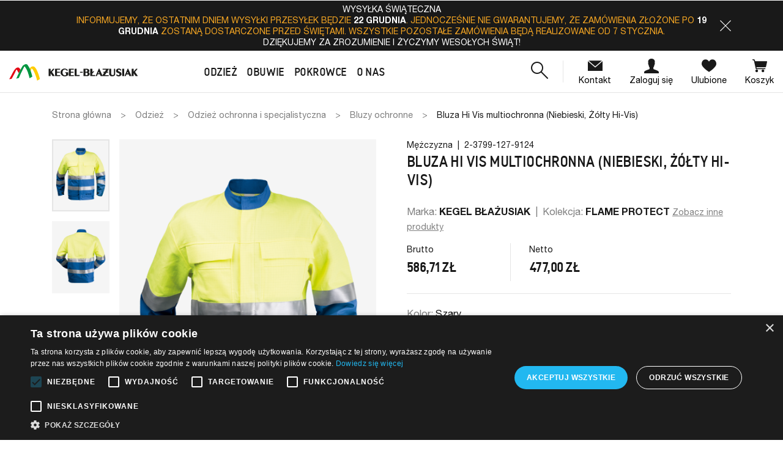

--- FILE ---
content_type: text/html; charset=utf-8
request_url: https://kegel24.pl/bluzy-ochronne/466-bluza-hi-vis-multiochronna.html
body_size: 37491
content:
<!doctype html>
<html lang="pl">

  <head>
    
      
  

  <meta charset="utf-8">


  <meta http-equiv="x-ua-compatible" content="ie=edge">



  <link rel="canonical" href="https://kegel24.pl/bluzy-ochronne/466-bluza-hi-vis-multiochronna.html">

  <title>Bluza Hi Vis multiochronna (Niebieski/Żółty Hi-Vis) KEGEL-BŁAŻUSIAK</title>
  <meta name="description" content="">
  <meta name="keywords" content="">
  
    <script type="text/javascript" charset="UTF-8" src="//cdn.cookie-script.com/s/71e15f137cbb677a512f721fe076d447.js"></script>
    
        
    
                    
  <meta property="og:title" content="Bluza Hi Vis multiochronna (Niebieski/Żółty Hi-Vis) KEGEL-BŁAŻUSIAK"/>
<meta property="og:description" content=""/>
<meta property="og:type" content="website"/>
<meta property="og:url" content="https://kegel24.pl/bluzy-ochronne/466-bluza-hi-vis-multiochronna.html"/>
<meta property="og:site_name" content="kegel24"/>
<meta property="og:image" content="https://kegel24.plhttps://kegel24.pl/img/logo.png"/>

<script type="application/ld+json">
{
    "@context" : "http://schema.org",
    "@type" : "Organization",
    "name" : "kegel24",
    "url" : "https://kegel24.pl/",
    "logo" : {
        "@type":"ImageObject",
        "url":"https://kegel24.plhttps://kegel24.pl/img/logo.png"
    }
}

</script>

<script type="application/ld+json">
{
    "@context":"http://schema.org",
    "@type":"WebPage",
    "isPartOf": {
        "@type":"WebSite",
        "url":  "https://kegel24.pl/",
        "name": "kegel24"
    },
    "name": "Bluza Hi Vis multiochronna (Niebieski/Żółty Hi-Vis) KEGEL-BŁAŻUSIAK",
    "url":  "https://kegel24.pl/bluzy-ochronne/466-bluza-hi-vis-multiochronna.html"
}


</script>
    <script type="application/ld+json">
    {
    "@context": "http://schema.org/",
    "@type": "Product",
    "name": "Bluza Hi Vis multiochronna (Niebieski, Żółty Hi-Vis)",
    "description": "",
    "category": "Bluzy ochronne",
    "image" :"https://kegel24.pl/7208-home_default/bluza-hi-vis-multiochronna.jpg",	"mpn": "2-3799-127-9124",    "brand": {
        "@type": "Thing",
        "name": "KEGEL BŁAŻUSIAK"
    },              "offers": {
        "@type": "Offer",
        "priceCurrency": "PLN",
        "name": "Bluza Hi Vis multiochronna (Niebieski, Żółty Hi-Vis)",
        "price": "586.71",
        "url": "https://kegel24.pl/bluzy-ochronne/466/4159-bluza-hi-vis-multiochronna.html",
                "image": ["https://kegel24.pl/7208-large_default/bluza-hi-vis-multiochronna.jpg","https://kegel24.pl/7209-large_default/bluza-hi-vis-multiochronna.jpg"],
                        "sku": "2-3799-127-9124",
                        "availability": "http://schema.org/InStock",
        "seller": {
            "@type": "Organization",
            "name": "kegel24"
        }
    }
    
}
    </script>


  


<meta name="format-detection" content="telephone=no">


  <meta name="viewport" content="width=device-width, initial-scale=1">



  <link rel="icon" type="image/vnd.microsoft.icon" href="https://kegel24.pl/img/favicon.ico?1652937703">
  <link rel="shortcut icon" type="image/x-icon" href="https://kegel24.pl/img/favicon.ico?1652937703">



  
  <link rel="stylesheet" href="https://kegel24.pl/themes/starter/assets/cache/theme-e10364213.css?v=979d472a84804b9f647bc185a877a8b5" type="text/css" media="all">




  <link rel="preload" as="font" href="/themes/starter/assets/fonts/icomoon.woff" crossorigin>
<link rel="preload" as="font" href="/themes/starter/assets/fonts/MaterialIcons-Regular.woff2" crossorigin>

<link rel="preload" as="font" href="/themes/starter/assets/fonts/HelveticaNeueLTProBd.woff2" crossorigin>
<link rel="preload" as="font" href="/themes/starter/assets/fonts/HelveticaNeueLTProMd.woff2" crossorigin>
<link rel="preload" as="font" href="/themes/starter/assets/fonts/HelveticaNeueLTProRoman.woff2" crossorigin>


<link rel="preload" as="font" href="/themes/starter/assets/fonts/neueVektorARegular.woff2" crossorigin>
<link rel="preload" as="font" href="/themes/starter/assets/fonts/neueVektorAMedium.woff2" crossorigin>
<link rel="preload" as="font" href="/themes/starter/assets/fonts/neueVektorABold.woff2" crossorigin>




  
  <script type="text/javascript" src="https://kegel24.pl/themes/starter/assets/cache/head-74a321212.js?v=1534b76d325a8f591b52d302e7181331" ></script>


  <script type="text/javascript">
        var prestashop = {"cart":{"products":[],"totals":{"total":{"type":"total","label":"Razem","amount":0,"value":"0,00\u00a0z\u0142"},"total_including_tax":{"type":"total","label":"Suma (brutto)","amount":0,"value":"0,00\u00a0z\u0142"},"total_excluding_tax":{"type":"total","label":"Suma (netto)","amount":0,"value":"0,00\u00a0z\u0142"}},"subtotals":{"products":{"type":"products","label":"Produkty","amount":0,"value":"0,00\u00a0z\u0142"},"discounts":null,"shipping":{"type":"shipping","label":"Wysy\u0142ka","amount":0,"value":""},"tax":null},"products_count":0,"summary_string":"0 sztuk","vouchers":{"allowed":1,"added":[]},"discounts":[],"minimalPurchase":0,"minimalPurchaseRequired":""},"currency":{"name":"Z\u0142oty polski","iso_code":"PLN","iso_code_num":"985","sign":"z\u0142"},"customer":{"lastname":null,"firstname":null,"email":null,"birthday":null,"newsletter":null,"newsletter_date_add":null,"optin":null,"website":null,"company":null,"siret":null,"ape":null,"is_logged":false,"gender":{"type":null,"name":null},"addresses":[]},"language":{"name":"Polski (Polish)","iso_code":"pl","locale":"pl-PL","language_code":"pl","is_rtl":"0","date_format_lite":"Y-m-d","date_format_full":"Y-m-d H:i:s","id":1},"page":{"title":"","canonical":null,"meta":{"title":"Bluza Hi Vis multiochronna (Niebieski\/\u017b\u00f3\u0142ty Hi-Vis) KEGEL-B\u0141A\u017bUSIAK","description":"","keywords":"","robots":"index"},"page_name":"product","body_classes":{"lang-pl":true,"lang-rtl":false,"country-PL":true,"currency-PLN":true,"layout-full-width":true,"page-product":true,"tax-display-enabled":true,"product-id-466":true,"product-Bluza Hi Vis multiochronna (Niebieski, \u017b\u00f3\u0142ty Hi-Vis)":true,"product-id-category-520":true,"product-id-manufacturer-26":true,"product-id-supplier-0":true,"product-available-for-order":true},"admin_notifications":[]},"shop":{"name":"kegel24","logo":"https:\/\/kegel24.pl\/img\/logo.png","stores_icon":"https:\/\/kegel24.pl\/img\/logo_stores.png","favicon":"https:\/\/kegel24.pl\/img\/favicon.ico"},"urls":{"base_url":"https:\/\/kegel24.pl\/","current_url":"https:\/\/kegel24.pl\/bluzy-ochronne\/466-bluza-hi-vis-multiochronna.html","shop_domain_url":"https:\/\/kegel24.pl","img_ps_url":"https:\/\/kegel24.pl\/img\/","img_cat_url":"https:\/\/kegel24.pl\/img\/c\/","img_lang_url":"https:\/\/kegel24.pl\/img\/l\/","img_prod_url":"https:\/\/kegel24.pl\/img\/p\/","img_manu_url":"https:\/\/kegel24.pl\/img\/m\/","img_sup_url":"https:\/\/kegel24.pl\/img\/su\/","img_ship_url":"https:\/\/kegel24.pl\/img\/s\/","img_store_url":"https:\/\/kegel24.pl\/img\/st\/","img_col_url":"https:\/\/kegel24.pl\/img\/co\/","img_url":"https:\/\/kegel24.pl\/themes\/starter\/assets\/img\/","css_url":"https:\/\/kegel24.pl\/themes\/starter\/assets\/css\/","js_url":"https:\/\/kegel24.pl\/themes\/starter\/assets\/js\/","pic_url":"https:\/\/kegel24.pl\/upload\/","pages":{"address":"https:\/\/kegel24.pl\/adres","addresses":"https:\/\/kegel24.pl\/adresy","authentication":"https:\/\/kegel24.pl\/logowanie","cart":"https:\/\/kegel24.pl\/koszyk","category":"https:\/\/kegel24.pl\/index.php?controller=category","cms":"https:\/\/kegel24.pl\/index.php?controller=cms","contact":"https:\/\/kegel24.pl\/kontakt","discount":"https:\/\/kegel24.pl\/rabaty","guest_tracking":"https:\/\/kegel24.pl\/sledzenie-zamowien-gosci","history":"https:\/\/kegel24.pl\/historia-zamowien","identity":"https:\/\/kegel24.pl\/dane-osobiste","index":"https:\/\/kegel24.pl\/","my_account":"https:\/\/kegel24.pl\/moje-konto","order_confirmation":"https:\/\/kegel24.pl\/potwierdzenie-zamowienia","order_detail":"https:\/\/kegel24.pl\/index.php?controller=order-detail","order_follow":"https:\/\/kegel24.pl\/sledzenie-zamowienia","order":"https:\/\/kegel24.pl\/zamowienie","order_return":"https:\/\/kegel24.pl\/index.php?controller=order-return","order_slip":"https:\/\/kegel24.pl\/potwierdzenie-zwrotu","pagenotfound":"https:\/\/kegel24.pl\/nie-znaleziono-strony","password":"https:\/\/kegel24.pl\/odzyskiwanie-hasla","pdf_invoice":"https:\/\/kegel24.pl\/index.php?controller=pdf-invoice","pdf_order_return":"https:\/\/kegel24.pl\/index.php?controller=pdf-order-return","pdf_order_slip":"https:\/\/kegel24.pl\/index.php?controller=pdf-order-slip","prices_drop":"https:\/\/kegel24.pl\/promocje","product":"https:\/\/kegel24.pl\/index.php?controller=product","search":"https:\/\/kegel24.pl\/search-core","sitemap":"https:\/\/kegel24.pl\/Mapa strony","stores":"https:\/\/kegel24.pl\/nasze-sklepy-fabryczne","supplier":"https:\/\/kegel24.pl\/dostawcy","register":"https:\/\/kegel24.pl\/logowanie?create_account=1","order_login":"https:\/\/kegel24.pl\/zamowienie?login=1"},"alternative_langs":[],"theme_assets":"\/themes\/starter\/assets\/","actions":{"logout":"https:\/\/kegel24.pl\/?mylogout="},"no_picture_image":{"bySize":{"small_default":{"url":"https:\/\/kegel24.pl\/img\/p\/pl-default-small_default.jpg","width":96,"height":120},"cart_default":{"url":"https:\/\/kegel24.pl\/img\/p\/pl-default-cart_default.jpg","width":125,"height":125},"pdt_180":{"url":"https:\/\/kegel24.pl\/img\/p\/pl-default-pdt_180.jpg","width":180,"height":225},"home_default":{"url":"https:\/\/kegel24.pl\/img\/p\/pl-default-home_default.jpg","width":280,"height":351},"home_default_secondary":{"url":"https:\/\/kegel24.pl\/img\/p\/pl-default-home_default_secondary.jpg","width":400,"height":273},"pdt_300":{"url":"https:\/\/kegel24.pl\/img\/p\/pl-default-pdt_300.jpg","width":300,"height":375},"pdt_360":{"url":"https:\/\/kegel24.pl\/img\/p\/pl-default-pdt_360.jpg","width":360,"height":450},"medium_default":{"url":"https:\/\/kegel24.pl\/img\/p\/pl-default-medium_default.jpg","width":452,"height":565},"pdt_540":{"url":"https:\/\/kegel24.pl\/img\/p\/pl-default-pdt_540.jpg","width":540,"height":675},"large_default":{"url":"https:\/\/kegel24.pl\/img\/p\/pl-default-large_default.jpg","width":800,"height":1000}},"small":{"url":"https:\/\/kegel24.pl\/img\/p\/pl-default-small_default.jpg","width":96,"height":120},"medium":{"url":"https:\/\/kegel24.pl\/img\/p\/pl-default-pdt_300.jpg","width":300,"height":375},"large":{"url":"https:\/\/kegel24.pl\/img\/p\/pl-default-large_default.jpg","width":800,"height":1000},"legend":""}},"configuration":{"display_taxes_label":true,"display_prices_tax_incl":true,"is_catalog":false,"show_prices":true,"opt_in":{"partner":false},"quantity_discount":{"type":"price","label":"Cena jednostkowa"},"voucher_enabled":1,"return_enabled":0},"field_required":[],"breadcrumb":{"links":[{"title":"Strona g\u0142\u00f3wna","url":"https:\/\/kegel24.pl\/"},{"title":"Odzie\u017c","url":"https:\/\/kegel24.pl\/1046-odziez-robocza"},{"title":"Odzie\u017c ochronna i specjalistyczna","url":"https:\/\/kegel24.pl\/71-odziez-ochronna-i-specjalistyczna"},{"title":"Bluzy ochronne","url":"https:\/\/kegel24.pl\/520-bluzy-ochronne"},{"title":"Bluza Hi Vis multiochronna (Niebieski, \u017b\u00f3\u0142ty Hi-Vis)","url":"https:\/\/kegel24.pl\/bluzy-ochronne\/466-bluza-hi-vis-multiochronna.html"}],"count":5},"link":{"protocol_link":"https:\/\/","protocol_content":"https:\/\/"},"time":1767294145,"static_token":"b14c50f5214d424094a3b8cbe3610725","token":"c64401a5be2bb58f83c804a9e7474a95","debug":false,"cookie_script":"\/\/cdn.cookie-script.com\/s\/71e15f137cbb677a512f721fe076d447.js","modules":{"wnet_captcha":{"useWnetCaptcha":true,"captchaSiteKey":"6LfDG7orAAAAAJd3zP4zpdg1huCPjWP6Pdh4x4SG"}}};
      </script>



  <!-- emarketing start -->





<!-- emarketing end -->
<script>
    var x13pricehistory_ajax_url = 'https://kegel24.pl/module/x13pricehistory/ajax';
    var x13pricehistory_ajax_token = 'b14c50f5214d424094a3b8cbe3610725';
</script>

<!-- Global site tag (gtag.js) - Google Analytics -->
<script async src='https://www.googletagmanager.com/gtag/js?id=UA-65070286-1' data-keepinline></script>
<script data-keepinline>
    
    window.dataLayer = window.dataLayer || [];
    function gtag(){dataLayer.push(arguments);}
    gtag('js', new Date());
    
</script>




    
  </head>

  <body id="product" class="lang-pl country-pl currency-pln layout-full-width page-product tax-display-enabled product-id-466 product-bluza-hi-vis-multiochronna-niebieski-Zolty-hi-vis- product-id-category-520 product-id-manufacturer-26 product-id-supplier-0 product-available-for-order">

    
      
    

    
          

    <header id="header" class="l-header">
      
        
  <div class="header-banner">
    
                  
      
              <div class="header-infobar js-header-infobar" data-cookiename=04f1d969d6c5850f1f5023dbf3c97bee>
          <div class="container">
            <div class="header-infobar__content">
              <p>Wysyłka świąteczna</p>
<p><span style="color: #f5a623;">Informujemy, że ostatnim dniem wysyłki przesyłek będzie <span style="color: #ffffff;"><strong>22 grudnia</strong></span>. Jednocześnie nie gwarantujemy, że zamówienia złożone po <span style="color: #ffffff;"><strong>19 grudnia</strong></span> zostaną dostarczone przed świętami. Wszystkie pozostałe zamówienia będą realizowane od 7 stycznia.</span></p>
<p>Dziękujemy za zrozumienie i życzymy Wesołych Świąt!</p>

              <a href="#" role="button" class="js-header-infobar-close header-infobar__close">
                <div class="icon icon-close header-infobar__close-icon"></div>
              </a>
            </div>
          </div>
        </div>
          

          
  </div>



  <nav class="header-nav">
    <div class="container header__container">
      <div class="row visible--desktop displayNav1">
        <div class="col-md-4">
            
        </div>
        <div class="col-md-8 displayNav2 right-nav">
            
        </div>
      </div>
    </div>
  </nav>



  <div class="container-fluid">
    <div class="header-top js-header-top">
      <div class="row align-items-center header-top__row">
        <div class="col-lg-2 header-top__col header-top__col--logo mx-auto mx-lg-0">
          <a href="https://kegel24.pl/">
            <img class="logo img-fluid" src="https://kegel24.pl/themes/starter/assets/img/logo/logo-2.svg" alt="kegel24" width="210" height="27">
          </a>
        </div>
        
<div class="iqitmegamenu-wrapper col-lg col-auto header-top__col header-top__col--menu cbp-hor-width-0">
  <div id="iqitmegamenu-horizontal"
    class="iqitmegamenu  cbp-nosticky "
    role="navigation">

    

    <nav id="cbp-hrmenu"
      class="cbp-hrmenu cbp-horizontal cbp-hrsub-narrow       cbp-submenu-notarrowed  cbp-submenu-notarrowed  ">
      <ul class="cbp-hrmenu__list">
                  <li
            class="cbp-hrmenu__elem h-100 cbp-hrmenu-tab cbp-hrmenu-tab-2  cbp-has-submeu">
            							<a class="cbp-hrmenu__link h-100" href="#" >
						

                  <span class="cbp-hrmenu__link-title h4">
                    Odzież                    <i class="icon fa icon-angle-down cbp-submenu-aindicator"></i></span>
                                  </a>
                                  <div class="cbp-hrsub">
                    <div class="cbp-hrsub-inner">
                                                                        <div class="container-xs-height cbp-tabs-container">
														<ul class="cbp-hrsub-tabs-names cbp-tabs-names nav" role="tablist">
																																																<li
																		class="innertab-1 cbp-hrsub-tabs-names__elem">
																		<a
                                        class="
                                        active                                        cbp-hrsub-tabs-names__link"
                                                                                  aria-selected="true"
                                                                                                                          data-trigger="link-click"
                                          data-link="https://kegel24.pl/13-odziez-robocza-i-casual"
                                                                                role="tab"
                                        href="#1-innertab-2"
                                        >
																			                                        <span class="h3 cbp-hrsub-tabs-names__link-title">
                                          Odzież robocza i codzienna
                                        </span>
                                      																			                                        <span class="cbp-hrsub-tabs-names__link-subtitle">
																					Work &amp; Casual
                                        </span>																		</a>
																	</li>
																																	<li
																		class="innertab-3 cbp-hrsub-tabs-names__elem">
																		<a
                                        class="
                                                                                cbp-hrsub-tabs-names__link"
                                                                                  aria-selected="false"
                                                                                                                          data-trigger="link-click"
                                          data-link="https://kegel24.pl/71-odziez-ochronna-i-specjalistyczna"
                                                                                role="tab"
                                        href="#3-innertab-2"
                                        >
																			                                        <span class="h3 cbp-hrsub-tabs-names__link-title">
                                          Odzież ochronna i specjalistyczna
                                        </span>
                                      																			                                        <span class="cbp-hrsub-tabs-names__link-subtitle">
																					Protective
                                        </span>																		</a>
																	</li>
																																	<li
																		class="innertab-4 cbp-hrsub-tabs-names__elem">
																		<a
                                        class="
                                                                                cbp-hrsub-tabs-names__link"
                                                                                  aria-selected="false"
                                                                                                                          data-trigger="link-click"
                                          data-link="https://kegel24.pl/497-odziez-horeca-i-haccp"
                                                                                role="tab"
                                        href="#4-innertab-2"
                                        >
																			                                        <span class="h3 cbp-hrsub-tabs-names__link-title">
                                          Odzież horeca i HACCP
                                        </span>
                                      																			                                        <span class="cbp-hrsub-tabs-names__link-subtitle">
																					Food &amp; Gastro &amp; Clean
                                        </span>																		</a>
																	</li>
																																	<li
																		class="innertab-5 cbp-hrsub-tabs-names__elem">
																		<a
                                        class="
                                                                                cbp-hrsub-tabs-names__link"
                                                                                  aria-selected="false"
                                                                                                                          data-trigger="link-click"
                                          data-link="https://kegel24.pl/523-odziez-medyczna"
                                                                                role="tab"
                                        href="#5-innertab-2"
                                        >
																			                                        <span class="h3 cbp-hrsub-tabs-names__link-title">
                                          Odzież medyczna
                                        </span>
                                      																			                                        <span class="cbp-hrsub-tabs-names__link-subtitle">
																					Medical
                                        </span>																		</a>
																	</li>
																																	<li
																		class="innertab-46 cbp-hrsub-tabs-names__elem">
																		<a
                                        class="
                                                                                cbp-hrsub-tabs-names__link"
                                                                                  aria-selected="false"
                                                                                                                          data-trigger="link-click"
                                          data-link="https://kegel24.pl/2671-produkty-polecane"
                                                                                role="tab"
                                        href="#46-innertab-2"
                                        >
																			                                        <span class="h3 cbp-hrsub-tabs-names__link-title">
                                          Polecane 
                                        </span>
                                      																																					</a>
																	</li>
																																													</ul>

														                              <div class="tab-content pt-0">
                                                                  <div
                                    role="tabpanel"
                                    class="tab-pane fade active show innertabcontent-1"
                                    id="1-innertab-2">

                                                                                                                  
		<div class="row menu_row menu-element js-menu-row first_rows menu-element-id-1">
					

									
			<div  class="col-2 cbp-menu-column cbp-menu-element menu-element-id-4  ">
			<div class="cbp-menu-column-inner">
						
									<div class="mb-3">
													<span class="cbp-column-title js-title-equal h6 h6-md text-dark d-block  transition-300">PRODUKTY </span>
											</div>
				
				
											<ul class="cbp-links cbp-valinks cbp-valinks-vertical">
																						<li class="cbp-category-link-w">
									<a class="cbp-links" href="https://kegel24.pl/18-kurtki-i-kamizelki" >
										Kurtki i kamizelki
									</a>
								</li>
																														<li class="cbp-category-link-w">
									<a class="cbp-links" href="https://kegel24.pl/19-bluzy" >
										Bluzy
									</a>
								</li>
																														<li class="cbp-category-link-w">
									<a class="cbp-links" href="https://kegel24.pl/1117-t-shirty-i-koszule-robocze" >
										T-shirty i koszule
									</a>
								</li>
																														<li class="cbp-category-link-w">
									<a class="cbp-links" href="https://kegel24.pl/380-spodnie-spodenki-ogrodniczki-robocze" >
										Spodnie, spodenki, ogrodniczki
									</a>
								</li>
																														<li class="cbp-category-link-w">
									<a class="cbp-links" href="https://kegel24.pl/1118-kombinezony" >
										Kombinezony
									</a>
								</li>
																														<li class="cbp-category-link-w">
									<a class="cbp-links" href="https://kegel24.pl/1119-bielizna-termoaktywna" >
										Bielizna termoaktywna
									</a>
								</li>
																														<li class="cbp-category-link-w">
									<a class="cbp-links" href="https://kegel24.pl/1120-polary-i-softshelle" >
										Polary i softshelle
									</a>
								</li>
																														<li class="cbp-category-link-w">
									<a class="cbp-links" href="https://kegel24.pl/1121-fartuchy" >
										Fartuchy
									</a>
								</li>
																														<li class="cbp-category-link-w">
									<a class="cbp-links" href="https://kegel24.pl/1122-akcesoria" >
										Akcesoria
									</a>
								</li>
																														<li class="cbp-category-link-w">
									<a class="cbp-links" href="https://kegel24.pl/13-odziez-robocza-i-codzienna" >
										Wszystkie produkty
									</a>
								</li>
																					</ul>
					
				
			

						</div>		</div>
						
			<div  class="col-2 cbp-menu-column cbp-menu-element menu-element-id-3  ">
			<div class="cbp-menu-column-inner">
						
									<div class="mb-3">
													<span class="cbp-column-title js-title-equal h6 h6-md text-dark d-block  transition-300">KEGEL-BŁAŻUSIAK </span>
											</div>
				
				
											<ul class="cbp-links cbp-valinks cbp-valinks-vertical">
																						<li class="cbp-category-link-w">
									<a class="cbp-links" href="https://kegel24.pl/13-odziez-robocza-i-codzienna?q=Kolekcja-STANDARD" >
										STANDARD
									</a>
								</li>
																														<li class="cbp-category-link-w">
									<a class="cbp-links" href="https://kegel24.pl/13-odziez-robocza-i-codzienna?q=Kolekcja-WORK+PLUS" >
										WORK PLUS
									</a>
								</li>
																														<li class="cbp-category-link-w">
									<a class="cbp-links" href="https://kegel24.pl/13-odziez-robocza-i-codzienna?q=Kolekcja-PROFI-TOP" >
										TOP + PROFI
									</a>
								</li>
																														<li class="cbp-category-link-w">
									<a class="cbp-links" href="https://kegel24.pl/13-odziez-robocza-i-codzienna?q=Kolekcja-EXPERT" >
										EXPERT
									</a>
								</li>
																														<li class="cbp-category-link-w">
									<a class="cbp-links" href="https://kegel24.pl/13-odziez-robocza-i-codzienna?q=Kolekcja-V+WORK" >
										V-WORK
									</a>
								</li>
																														<li class="cbp-category-link-w">
									<a class="cbp-links" href="https://kegel24.pl/13-odziez-robocza-i-codzienna?q=Kolekcja-ACTION+WORKWEAR" >
										ACTION WORKWEAR
									</a>
								</li>
																					</ul>
					
				
			

						</div>		</div>
						
			<div  class="col-2 cbp-menu-column cbp-menu-element menu-element-id-8  ">
			<div class="cbp-menu-column-inner">
						
									<div class="mb-3">
													<span class="cbp-column-title js-title-equal h6 h6-md text-dark d-block  transition-300">111 </span>
											</div>
				
				
											<ul class="cbp-links cbp-valinks cbp-valinks-vertical">
																						<li class="cbp-category-link-w">
									<a class="cbp-links" href="https://kegel24.pl/13-odziez-robocza-i-codzienna?q=Kolekcja-111+WORKWEAR+ENGINEERING" >
										WORKWEAR ENGINEERING
									</a>
								</li>
																					</ul>
					
				
			

						</div>		</div>
						
			<div  class="col-2 cbp-menu-column cbp-menu-element menu-element-id-9  ">
			<div class="cbp-menu-column-inner">
						
									<div class="mb-3">
													<span class="cbp-column-title js-title-equal h6 h6-md text-dark d-block  transition-300">KNEITER </span>
											</div>
				
				
											<ul class="cbp-links cbp-valinks cbp-valinks-vertical">
																						<li class="cbp-category-link-w">
									<a class="cbp-links" href="https://kegel24.pl/13-odziez-robocza-i-codzienna?q=Kolekcja-ROCK" >
										ROCK
									</a>
								</li>
																														<li class="cbp-category-link-w">
									<a class="cbp-links" href="https://kegel24.pl/13-odziez-robocza-i-codzienna?q=Kolekcja-ECO" >
										ECO
									</a>
								</li>
																														<li class="cbp-category-link-w">
									<a class="cbp-links" href="https://kegel24.pl/13-odziez-robocza-i-codzienna?q=Kolekcja-CLASSIC" >
										CLASSIC
									</a>
								</li>
																														<li class="cbp-category-link-w">
									<a class="cbp-links" href="https://kegel24.pl/71-odziez-ochronna-i-specjalistyczna?q=Kolekcja-KNEITER+HI+VIS+" >
										HI VIS
									</a>
								</li>
																					</ul>
					
				
			

						</div>		</div>
						
			<div  class="col-4 cbp-menu-column cbp-menu-element menu-element-id-5  ml-auto cbp-menu-column--product">
			<div class="cbp-menu-column-inner">
						
									<div class="mb-3">
													<span class="cbp-column-title js-title-equal h6 h6-md text-dark d-block  transition-300">Trendy </span>
											</div>
				
				
																		
<ul class="cbp-products-big row">
			<li class="ajax_block_product col-12">
			<a href="https://kegel24.pl/polary-i-softshelle-robocze/1614/61947-softshell-z-kapturem-108vv-work-flex.html" class="thumbnail product-thumbnail rc ratio5_4">
									<img
						data-src="https://kegel24.pl/10304-home_default/softshell-z-kapturem-108vv-work-flex.jpg"
						alt="softshell roboczy z kapturem, szaro-czarny - przód"
						data-full-size-image-url="https://kegel24.pl/10304-large_default/softshell-z-kapturem-108vv-work-flex.jpg"
						class="lazyload"
					>
							</a>
		</li>
	</ul>
											
				
			

						</div>		</div>
											</div>
                                                                              
		<div class="row menu_row menu-element js-menu-row first_rows menu-element-id-7">
					

									
			<div  class="col-12 cbp-menu-column cbp-menu-element menu-element-id-6  ">
			<div class="cbp-menu-column-inner">
						
				
				
											 <ul class="menu-footer-links">
<li class="menu-footer-links__elem"><a href="http://kegel24.pl/13-odziez-robocza-i-codzienna?q=Typ-Nowość" class="menu-footer-links__link menu-footer-links__link--success"> Nowości </a></li>
<li class="menu-footer-links__elem"><a href="https://kegel24.pl/2671-polecamy-nasze-produkty?q=Kolekcja-EXPERT-STANDARD-V+WORK-WORK+PLUS-WORKWEAR+ENGINEERING" class="menu-footer-links__link menu-footer-links__link--danger"> Polecane </a></li>
<li class="menu-footer-links__elem"><a href="http://kegel24.pl/13-odziez-robocza-i-codzienna?q=Typ-Outlet" class="menu-footer-links__link"> Outlet </a></li>
</ul>
					
				
			

						</div>		</div>
											</div>
                                                                          
                                  </div>
                                                                  <div
                                    role="tabpanel"
                                    class="tab-pane fade  innertabcontent-3"
                                    id="3-innertab-2">

                                                                                                                  
		<div class="row menu_row menu-element js-menu-row first_rows menu-element-id-1">
					

									
			<div  class="col-2 cbp-menu-column cbp-menu-element menu-element-id-2  ">
			<div class="cbp-menu-column-inner">
						
									<div class="mb-3">
													<span class="cbp-column-title js-title-equal h6 h6-md text-dark d-block  transition-300">PRODUKTY </span>
											</div>
				
				
											<ul class="cbp-links cbp-valinks cbp-valinks-vertical">
																						<li class="cbp-category-link-w">
									<a class="cbp-links" href="https://kegel24.pl/515-kurtki-i-kamizelki" >
										Kurtki 
									</a>
								</li>
																														<li class="cbp-category-link-w">
									<a class="cbp-links" href="https://kegel24.pl/520-bluzy" >
										Bluzy
									</a>
								</li>
																														<li class="cbp-category-link-w">
									<a class="cbp-links" href="https://kegel24.pl/506-t-shirty-i-koszule" >
										T-shirty i koszule
									</a>
								</li>
																														<li class="cbp-category-link-w">
									<a class="cbp-links" href="https://kegel24.pl/530-spodnie-spodenki-ogrodniczki" >
										Spodnie i ogrodniczki
									</a>
								</li>
																														<li class="cbp-category-link-w">
									<a class="cbp-links" href="https://kegel24.pl/1144-kombinezony" >
										Kombinezony
									</a>
								</li>
																														<li class="cbp-category-link-w">
									<a class="cbp-links" href="https://kegel24.pl/516-polary-i-softshelle" >
										Polary i softshelle
									</a>
								</li>
																														<li class="cbp-category-link-w">
									<a class="cbp-links" href="https://kegel24.pl/529-fartuchy" >
										Fartuchy
									</a>
								</li>
																					</ul>
					
				
			

						</div>		</div>
						
			<div  class="col-3 cbp-menu-column cbp-menu-element menu-element-id-3  ">
			<div class="cbp-menu-column-inner">
						
									<div class="mb-3">
													<span class="cbp-column-title js-title-equal h6 h6-md text-dark d-block  transition-300">ZASTOSOWANIE I OCHRONA </span>
											</div>
				
				
											<ul class="cbp-links cbp-valinks cbp-valinks-vertical">
																						<li class="cbp-category-link-w">
									<a class="cbp-links" href="https://kegel24.pl/1161-odziez-dla-spawaczy-trudnopalna-flame-protect" >
										Odzież trudnopalna / dla spawaczy
									</a>
								</li>
																														<li class="cbp-category-link-w">
									<a class="cbp-links" href="https://kegel24.pl/514-odziez-kwasoochronna" >
										Odzież kwasoochronna
									</a>
								</li>
																														<li class="cbp-category-link-w">
									<a class="cbp-links" href="https://kegel24.pl/505-odziez-antyelektrostatyczna" >
										Odzież antyelektrostatyczna
									</a>
								</li>
																														<li class="cbp-category-link-w">
									<a class="cbp-links" href="https://kegel24.pl/509-odziez-ostrzegawcza-hivis" >
										Odzież ostrzegawcza (HiVis)
									</a>
								</li>
																														<li class="cbp-category-link-w">
									<a class="cbp-links" href="https://kegel24.pl/533-odziez-chroniaca-przed-zimnem" >
										Odzież chroniąca przed zimnem
									</a>
								</li>
																														<li class="cbp-category-link-w">
									<a class="cbp-links" href="https://kegel24.pl/510-odziez-multiochronna" >
										Odzież multiochronna
									</a>
								</li>
																					</ul>
					
				
			

						</div>		</div>
						
			<div  class="col-2 cbp-menu-column cbp-menu-element menu-element-id-8  ">
			<div class="cbp-menu-column-inner">
						
									<div class="mb-3">
													<span class="cbp-column-title js-title-equal h6 h6-md text-dark d-block  transition-300">KEGEL-BŁAŻUSIAK </span>
											</div>
				
				
											<ul class="cbp-links cbp-valinks cbp-valinks-vertical">
																						<li class="cbp-category-link-w">
									<a class="cbp-links" href="https://kegel24.pl/71-odziez-ochronna-i-specjalistyczna?q=Kolekcja-FLAME+PROTECT" >
										FLAME PROTECT
									</a>
								</li>
																														<li class="cbp-category-link-w">
									<a class="cbp-links" href="https://kegel24.pl/71-odziez-ochronna-i-specjalistyczna?q=Kolekcja-ACID+PROTECT" >
										ACID PROTECT
									</a>
								</li>
																														<li class="cbp-category-link-w">
									<a class="cbp-links" href="https://kegel24.pl/71-odziez-ochronna-i-specjalistyczna?q=Kolekcja-ANTYSTATIC+PROTECT" >
										ANTYSTATIC PROTECT
									</a>
								</li>
																														<li class="cbp-category-link-w">
									<a class="cbp-links" href="https://kegel24.pl/71-odziez-ochronna-i-specjalistyczna?q=Kolekcja-HIVIS+PROTECT" >
										HIVIS PROTECT
									</a>
								</li>
																														<li class="cbp-category-link-w">
									<a class="cbp-links" href="https://kegel24.pl/71-odziez-ochronna-i-specjalistyczna?q=Kolekcja-WINTER+PROTECT" >
										WINTER PROTECT
									</a>
								</li>
																														<li class="cbp-category-link-w">
									<a class="cbp-links" href="https://kegel24.pl/71-odziez-ochronna-i-specjalistyczna?q=Kolekcja-MULTI+PROTECT" >
										MULTI PROTECT
									</a>
								</li>
																					</ul>
					
				
			

						</div>		</div>
						
			<div  class="col-2 cbp-menu-column cbp-menu-element menu-element-id-11  ">
			<div class="cbp-menu-column-inner">
						
									<div class="mb-3">
													<span class="cbp-column-title js-title-equal h6 h6-md text-dark d-block  transition-300">KNEITER </span>
											</div>
				
				
											<ul class="cbp-links cbp-valinks cbp-valinks-vertical">
																						<li class="cbp-category-link-w">
									<a class="cbp-links" href="https://kegel24.pl/71-odziez-ochronna-i-specjalistyczna?q=Kolekcja-KNEITER+HI+VIS+" >
										HI VIS
									</a>
								</li>
																					</ul>
					
				
			

						</div>		</div>
						
			<div  class="col-3 cbp-menu-column cbp-menu-element menu-element-id-7  ml-auto cbp-menu-column--product">
			<div class="cbp-menu-column-inner">
						
									<div class="mb-3">
													<span class="cbp-column-title js-title-equal h6 h6-md text-dark d-block  transition-300">Trendy </span>
											</div>
				
				
																		
<ul class="cbp-products-big row">
			<li class="ajax_block_product col-12">
			<a href="https://kegel24.pl/spodnie-ochronne/1681/62368-spodnie-odblaskowe-500v-v-workhivis.html" class="thumbnail product-thumbnail rc ratio5_4">
									<img
						data-src="https://kegel24.pl/11872-home_default/spodnie-odblaskowe-500v-v-workhivis.jpg"
						alt="Spodnie odblaskowe 500V (V-WORK/HiVis)"
						data-full-size-image-url="https://kegel24.pl/11872-large_default/spodnie-odblaskowe-500v-v-workhivis.jpg"
						class="lazyload"
					>
							</a>
		</li>
	</ul>
											
				
			

						</div>		</div>
											</div>
                                                                              
		<div class="row menu_row menu-element js-menu-row first_rows menu-element-id-10">
					

									
			<div  class="col-12 cbp-menu-column cbp-menu-element menu-element-id-6  ">
			<div class="cbp-menu-column-inner">
						
				
				
											 <ul class="menu-footer-links">
<li class="menu-footer-links__elem"><a href="http://kegel24.pl/71-odziez-ochronna-i-specjalistyczna?q=Typ-Nowość" class="menu-footer-links__link menu-footer-links__link--success"> Nowości </a></li>
<li class="menu-footer-links__elem"><a href="https://kegel24.pl/2671-produkty-polecane?q=zastosowanie+i+ochrona-Odzie%C5%BC+ochronna" class="menu-footer-links__link menu-footer-links__link--danger"> Polecane </a></li>
<li class="menu-footer-links__elem  style=" visibility:="" hidden=""><a href="http://kegel24.pl/71-odziez-ochronna-i-specjalistyczna?q=Typ-Outlet" class="menu-footer-links__link"> Outlet </a></li>
</ul>
					
				
			

						</div>		</div>
											</div>
                                                                          
                                  </div>
                                                                  <div
                                    role="tabpanel"
                                    class="tab-pane fade  innertabcontent-4"
                                    id="4-innertab-2">

                                                                                                                  
		<div class="row menu_row menu-element js-menu-row first_rows menu-element-id-2">
					

									
			<div  class="col-2 cbp-menu-column cbp-menu-element menu-element-id-5  ">
			<div class="cbp-menu-column-inner">
						
									<div class="mb-3">
													<span class="cbp-column-title js-title-equal h6 h6-md text-dark d-block  transition-300">PRODUKTY </span>
											</div>
				
				
											<ul class="cbp-links cbp-valinks cbp-valinks-vertical">
																						<li class="cbp-category-link-w">
									<a class="cbp-links" href="https://kegel24.pl/498-bluzy" >
										Bluzy
									</a>
								</li>
																														<li class="cbp-category-link-w">
									<a class="cbp-links" href="https://kegel24.pl/503-fartuchy" >
										Fartuchy
									</a>
								</li>
																														<li class="cbp-category-link-w">
									<a class="cbp-links" href="https://kegel24.pl/1135-kurtki-i-kamizelki" >
										Kurtki i kamizelki
									</a>
								</li>
																														<li class="cbp-category-link-w">
									<a class="cbp-links" href="https://kegel24.pl/1136-t-shirty-i-koszule" >
										T-shirty i koszule
									</a>
								</li>
																														<li class="cbp-category-link-w">
									<a class="cbp-links" href="https://kegel24.pl/1137-spodnie-spodenki-i-ogrodniczki" >
										Spodnie i spódnice
									</a>
								</li>
																														<li class="cbp-category-link-w">
									<a class="cbp-links" href="https://kegel24.pl/1139-polary-i-softshelle" >
										Polary i softshelle
									</a>
								</li>
																														<li class="cbp-category-link-w">
									<a class="cbp-links" href="https://kegel24.pl/1140-zapaski" >
										Zapaski
									</a>
								</li>
																														<li class="cbp-category-link-w">
									<a class="cbp-links" href="https://kegel24.pl/1141-akcesoria" >
										Akcesoria
									</a>
								</li>
																					</ul>
					
				
			

						</div>		</div>
						
			<div  class="col-4 cbp-menu-column cbp-menu-element menu-element-id-6  ">
			<div class="cbp-menu-column-inner">
						
									<div class="mb-3">
													<span class="cbp-column-title js-title-equal h6 h6-md text-dark d-block  transition-300">ZASTOSOWANIE I OCHRONA </span>
											</div>
				
				
											<ul class="cbp-links cbp-valinks cbp-valinks-vertical">
																						<li class="cbp-category-link-w">
									<a class="cbp-links" href="https://kegel24.pl/495-odziez-dla-pracownikow-hoteli-restauracji-i-cateringu" >
										Odzież dla pracowników hoteli, restauracji i cateringu
									</a>
								</li>
																														<li class="cbp-category-link-w">
									<a class="cbp-links" href="https://kegel24.pl/496-odziez-dla-pracownikow-przetworstwa-zywnosci" >
										Odzież dla pracowników przetwórstwa żywności
									</a>
								</li>
																														<li class="cbp-category-link-w">
									<a class="cbp-links" href="https://kegel24.pl/502-odziez-dla-serwisow-sprzatajacych" >
										Odzież dla serwisów sprzątających
									</a>
								</li>
																					</ul>
					
				
			

						</div>		</div>
						
			<div  class="col-2 cbp-menu-column cbp-menu-element menu-element-id-7  ">
			<div class="cbp-menu-column-inner">
						
									<div class="mb-3">
													<span class="cbp-column-title js-title-equal h6 h6-md text-dark d-block  transition-300">KEGEL-BŁAŻUSIAK </span>
											</div>
				
				
											<ul class="cbp-links cbp-valinks cbp-valinks-vertical">
																						<li class="cbp-category-link-w">
									<a class="cbp-links" href="https://kegel24.pl/497-odziez-horeca-i-haccp?q=Kolekcja-HORECA" >
										HORECA
									</a>
								</li>
																														<li class="cbp-category-link-w">
									<a class="cbp-links" href="https://kegel24.pl/497-odziez-horeca-i-haccp?q=Kolekcja-HACCP" >
										HACCP
									</a>
								</li>
																														<li class="cbp-category-link-w">
									<a class="cbp-links" href="https://kegel24.pl/497-odziez-horeca-i-haccp?q=Kolekcja-CLEAN" >
										CLEAN
									</a>
								</li>
																					</ul>
					
				
			

						</div>		</div>
						
			<div  class="col-4 cbp-menu-column cbp-menu-element menu-element-id-8  ml-auto cbp-menu-column--product">
			<div class="cbp-menu-column-inner">
						
									<div class="mb-3">
													<span class="cbp-column-title js-title-equal h6 h6-md text-dark d-block  transition-300">Trendy </span>
											</div>
				
				
																		
<ul class="cbp-products-big row">
			<li class="ajax_block_product col-12">
			<a href="https://kegel24.pl/damskie-bluzy-kucharskie/389/4138-bluza-kucharska-damska-tencel.html" class="thumbnail product-thumbnail rc ratio5_4">
									<img
						data-src="https://kegel24.pl/644-home_default/bluza-kucharska-damska-tencel.jpg"
						alt="Bluza Kucharska damska - TENCEL"
						data-full-size-image-url="https://kegel24.pl/644-large_default/bluza-kucharska-damska-tencel.jpg"
						class="lazyload"
					>
							</a>
		</li>
	</ul>
											
				
			

						</div>		</div>
											</div>
                                                                              
		<div class="row menu_row menu-element js-menu-row first_rows menu-element-id-9">
					

									
			<div  class="col-12 cbp-menu-column cbp-menu-element menu-element-id-10  ">
			<div class="cbp-menu-column-inner">
						
				
				
											 <ul class="menu-footer-links">
<li class="menu-footer-links__elem"><a href="http://kegel24.pl/497-odziez-horeca-i-haccp?q=Typ-Nowość" class="menu-footer-links__link menu-footer-links__link--success"> Nowości </a></li>
<li class="menu-footer-links__elem"><a href="https://kegel24.pl/2671-polecamy-nasze-produkty?q=Kolekcja-CLEAN-HACCP-HORECA-KBT" class="menu-footer-links__link menu-footer-links__link--danger"> Polecane </a></li>
<li class="menu-footer-links__elem style=" visibility:="" hidden=""><a href="http://kegel24.pl/497-odziez-horeca-i-haccp?q=Typ-Outlet" class="menu-footer-links__link"> Outlet </a></li>
</ul>
					
				
			

						</div>		</div>
											</div>
                                                                          
                                  </div>
                                                                  <div
                                    role="tabpanel"
                                    class="tab-pane fade  innertabcontent-5"
                                    id="5-innertab-2">

                                                                                                                  
		<div class="row menu_row menu-element js-menu-row first_rows menu-element-id-1">
					

									
			<div  class="col-6 cbp-menu-column cbp-menu-element menu-element-id-3  ">
			<div class="cbp-menu-column-inner">
						
									<div class="mb-3">
													<span class="cbp-column-title js-title-equal h6 h6-md text-dark d-block  transition-300">PRODUKTY </span>
											</div>
				
				
											<ul class="cbp-links cbp-valinks cbp-valinks-vertical">
																						<li class="cbp-category-link-w">
									<a class="cbp-links" href="https://kegel24.pl/532-spodnice-i-sukienki" >
										Spódnice i sukienki
									</a>
								</li>
																														<li class="cbp-category-link-w">
									<a class="cbp-links" href="https://kegel24.pl/528-fartuchy" >
										Fartuchy
									</a>
								</li>
																														<li class="cbp-category-link-w">
									<a class="cbp-links" href="https://kegel24.pl/524-bluzy" >
										Bluzy
									</a>
								</li>
																														<li class="cbp-category-link-w">
									<a class="cbp-links" href="https://kegel24.pl/1142-t-shirty-i-koszule" >
										T-shirty i koszule
									</a>
								</li>
																														<li class="cbp-category-link-w">
									<a class="cbp-links" href="https://kegel24.pl/1143-spodnie" >
										Spodnie
									</a>
								</li>
																														<li class="cbp-category-link-w">
									<a class="cbp-links" href="https://kegel24.pl/1146-maseczki-przylbice-produkty-jednorazowe" >
										Maseczki, przyłbice, produkty jednorazowe
									</a>
								</li>
																					</ul>
					
				
			

						</div>		</div>
						
			<div  class="col-6 cbp-menu-column cbp-menu-element menu-element-id-4  ml-auto cbp-menu-column--product">
			<div class="cbp-menu-column-inner">
						
									<div class="mb-3">
													<span class="cbp-column-title js-title-equal h6 h6-md text-dark d-block  transition-300">Trendy </span>
											</div>
				
				
																		
<ul class="cbp-products-big row">
			<li class="ajax_block_product col-12">
			<a href="https://kegel24.pl/damskie-bluzy-medyczne/1577/61126-bluza-medyczna-damska-304v-lososiowa.html" class="thumbnail product-thumbnail rc ratio5_4">
									<img
						data-src="https://kegel24.pl/9485-home_default/bluza-medyczna-damska-304v-lososiowa.jpg"
						alt="Bluza medyczna damska 304V (łososiowa)"
						data-full-size-image-url="https://kegel24.pl/9485-large_default/bluza-medyczna-damska-304v-lososiowa.jpg"
						class="lazyload"
					>
							</a>
		</li>
	</ul>
											
				
			

						</div>		</div>
											</div>
                                                                              
		<div class="row menu_row menu-element js-menu-row first_rows menu-element-id-2">
					

									
			<div  class="col-12 cbp-menu-column cbp-menu-element menu-element-id-5  ">
			<div class="cbp-menu-column-inner">
						
				
				
											 <ul class="menu-footer-links">
<li class="menu-footer-links__elem"><a href="http://kegel24.pl/523-odziez-medyczna?q=Typ-Nowość" class="menu-footer-links__link menu-footer-links__link--success"> Nowości </a></li>
<li class="menu-footer-links__elem"><a href="https://kegel24.pl/2671-produkty-polecane?q=Kolekcja-MEDICAL" class="menu-footer-links__link menu-footer-links__link--danger"> Polecane </a></li>
<li class="menu-footer-links__elem style=" visibility:="" hidden=""><a href="http://kegel24.pl/523-odziez-medyczna?q=Typ-Outlet" class="menu-footer-links__link"> Outlet </a></li>
</ul>
					
				
			

						</div>		</div>
											</div>
                                                                          
                                  </div>
                                                                  <div
                                    role="tabpanel"
                                    class="tab-pane fade  innertabcontent-46"
                                    id="46-innertab-2">

                                                                                                                  
		<div class="row menu_row menu-element js-menu-row first_rows menu-element-id-1">
					

									
			<div  class="col-3 cbp-menu-column cbp-menu-element menu-element-id-2  ">
			<div class="cbp-menu-column-inner">
						
									<div class="mb-3">
													<span class="cbp-column-title js-title-equal h6 h6-md text-dark d-block  transition-300">Produkty </span>
											</div>
				
				
					
													<div class="row cbp-categories-row">
																									<div class="col-12">
										<div class="cbp-category-link-w"><a href="https://kegel24.pl/2673-kurtki" class="cbp-links">Kurtki</a>
																													</div></div>
																																		<div class="col-12">
										<div class="cbp-category-link-w"><a href="https://kegel24.pl/2686-kamizelki" class="cbp-links">Kamizelki</a>
																													</div></div>
																																		<div class="col-12">
										<div class="cbp-category-link-w"><a href="https://kegel24.pl/2674-bluzy-" class="cbp-links">Bluzy</a>
																													</div></div>
																																		<div class="col-12">
										<div class="cbp-category-link-w"><a href="https://kegel24.pl/2687-koszule" class="cbp-links">Koszule</a>
																													</div></div>
																																		<div class="col-12">
										<div class="cbp-category-link-w"><a href="https://kegel24.pl/2676-spodnie" class="cbp-links">Spodnie</a>
																													</div></div>
																																		<div class="col-12">
										<div class="cbp-category-link-w"><a href="https://kegel24.pl/2684-spodenki" class="cbp-links">Spodenki</a>
																													</div></div>
																																		<div class="col-12">
										<div class="cbp-category-link-w"><a href="https://kegel24.pl/2685-ogrodniczki" class="cbp-links">Ogrodniczki</a>
																													</div></div>
																																		<div class="col-12">
										<div class="cbp-category-link-w"><a href="https://kegel24.pl/2678-fartuchy" class="cbp-links">Fartuchy</a>
																													</div></div>
																																		<div class="col-12">
										<div class="cbp-category-link-w"><a href="https://kegel24.pl/2677-odziez-termoaktywna" class="cbp-links">Odzież termoaktywna</a>
																													</div></div>
																																		<div class="col-12">
										<div class="cbp-category-link-w"><a href="https://kegel24.pl/2688-czapki-kominarki" class="cbp-links">Czapki, kominarki</a>
																													</div></div>
																																		<div class="col-12">
										<div class="cbp-category-link-w"><a href="https://kegel24.pl/2691-paski-do-spodni" class="cbp-links">Paski do spodni</a>
																													</div></div>
																								</div>

											
				
			

						</div>		</div>
						
			<div  class="col-3 cbp-menu-column cbp-menu-element menu-element-id-3  ">
			<div class="cbp-menu-column-inner">
						
									<div class="mb-3">
													<span class="cbp-column-title js-title-equal h6 h6-md text-dark d-block  transition-300">Zastosowanie i ochrona </span>
											</div>
				
				
											<ul class="cbp-links cbp-valinks">
																						<li class="cbp-category-link-w">
									<a class="cbp-links" href="https://kegel24.pl/2671-produkty-polecane?q=zastosowanie+i+ochrona-Odzie%C5%BC+robocza" >
										WORK &amp; CASUAL
									</a>
								</li>
																														<li class="cbp-category-link-w">
									<a class="cbp-links" href="https://kegel24.pl/2671-produkty-polecane?q=Kolekcja-FLAME+PROTECT-HIVIS+PROTECT-WINTER+PROTECT" >
										PROTECTIVE
									</a>
								</li>
																														<li class="cbp-category-link-w">
									<a class="cbp-links" href="https://kegel24.pl/2671-produkty-polecane?q=zastosowanie+i+ochrona-Odzie%C5%BC+HACCP-Odzie%C5%BC+gastronomiczna" >
										GASTRO &amp; HACCP
									</a>
								</li>
																														<li class="cbp-category-link-w">
									<a class="cbp-links" href="https://kegel24.pl/2671-produkty-polecane?q=Kolekcja-MEDICAL" >
										MEDICAL
									</a>
								</li>
																					</ul>
					
				
			

						</div>		</div>
						
			<div  class="col-3 cbp-menu-column cbp-menu-element menu-element-id-7  ">
			<div class="cbp-menu-column-inner">
						
									<div class="mb-3">
													<span class="cbp-column-title js-title-equal h6 h6-md text-dark d-block  transition-300">Popularne </span>
											</div>
				
				
											<ul class="cbp-links cbp-valinks cbp-valinks-vertical">
																						<li class="cbp-category-link-w">
									<a class="cbp-links" href="https://kegel24.pl/2676-spodnie?q=Kolekcja-111+WORKWEAR+ENGINEERING/Typ-Nowo%C5%9B%C4%87" >
										Spodnie 111 -  CORDURA
									</a>
								</li>
																														<li class="cbp-category-link-w">
									<a class="cbp-links" href="https://kegel24.pl/2671-produkty-polecane?q=Kolory-Czerwony%2FKolekcja-V+WORK" >
										Komplet roboczy - V-WORK
									</a>
								</li>
																														<li class="cbp-category-link-w">
									<a class="cbp-links" href="https://kegel24.pl/2671-produkty-polecane?q=Certyfikaty-EN+ISO+11611+%28Klasa+2%29" >
										Komplet SPAWACZ - Klasa 2
									</a>
								</li>
																														<li class="cbp-category-link-w">
									<a class="cbp-links" href="https://kegel24.pl/2671-produkty-polecane?q=Kolekcja-KBT" >
										Produkty KBT - Gastro &amp; Medical
									</a>
								</li>
																					</ul>
					
				
			

						</div>		</div>
						
			<div  class="col-3 cbp-menu-column cbp-menu-element menu-element-id-6  ml-auto cbp-menu-column--product">
			<div class="cbp-menu-column-inner">
						
									<div class="mb-3">
													<a href="https://kegel24.pl/2680-outlet-odziezobuwie" class="cbp-column-title js-title-equal text-dark h6 h6-md ">Outlet </a>
											</div>
				
				
																		
<ul class="cbp-products-big row">
			<li class="ajax_block_product col-12">
			<a href="https://kegel24.pl/spodnie/64/635-spodnie-castlerock.html" class="thumbnail product-thumbnail rc ratio5_4">
									<img
						data-src="https://kegel24.pl/443-home_default/spodnie-castlerock.jpg"
						alt="Spodnie Castlerock z wzmocnieniami Cordura, szaro-czarne - przód spodni"
						data-full-size-image-url="https://kegel24.pl/443-large_default/spodnie-castlerock.jpg"
						class="lazyload"
					>
							</a>
		</li>
	</ul>
											
				
			

						</div>		</div>
											</div>
                                                                          
                                  </div>
                                                              </div>
														
                          </div>
                                                                    </div>
                  </div>
                            </li>
                    <li
            class="cbp-hrmenu__elem h-100 cbp-hrmenu-tab cbp-hrmenu-tab-6  cbp-has-submeu">
            							<a class="cbp-hrmenu__link h-100" href="#" >
						

                  <span class="cbp-hrmenu__link-title h4">
                    Obuwie                    <i class="icon fa icon-angle-down cbp-submenu-aindicator"></i></span>
                                  </a>
                                  <div class="cbp-hrsub">
                    <div class="cbp-hrsub-inner">
                                                                        <div class="container-xs-height cbp-tabs-container">
														<ul class="cbp-hrsub-tabs-names cbp-tabs-names nav" role="tablist">
																																																<li
																		class="innertab-7 cbp-hrsub-tabs-names__elem">
																		<a
                                        class="
                                        active                                        cbp-hrsub-tabs-names__link"
                                                                                  aria-selected="true"
                                                                                                                          data-trigger="link-click"
                                          data-link="https://kegel24.pl/68-obuwie-ochronne-i-robocze"
                                                                                role="tab"
                                        href="#7-innertab-6"
                                        >
																			                                        <span class="h3 cbp-hrsub-tabs-names__link-title">
                                          Obuwie ochronne i robocze
                                        </span>
                                      																			                                        <span class="cbp-hrsub-tabs-names__link-subtitle">
																					Work, Protective &amp; Casual
                                        </span>																		</a>
																	</li>
																																	<li
																		class="innertab-14 cbp-hrsub-tabs-names__elem">
																		<a
                                        class="
                                                                                cbp-hrsub-tabs-names__link"
                                                                                  aria-selected="false"
                                                                                                                          data-trigger="link-click"
                                          data-link="https://kegel24.pl/535-obuwie-biale"
                                                                                role="tab"
                                        href="#14-innertab-6"
                                        >
																			                                        <span class="h3 cbp-hrsub-tabs-names__link-title">
                                          Obuwie białe
                                        </span>
                                      																			                                        <span class="cbp-hrsub-tabs-names__link-subtitle">
																					HoReCa, Gastro &amp; Medycyna
                                        </span>																		</a>
																	</li>
																																	<li
																		class="innertab-50 cbp-hrsub-tabs-names__elem">
																		<a
                                        class="
                                                                                cbp-hrsub-tabs-names__link"
                                                                                  aria-selected="false"
                                                                                                                          data-trigger="link-click"
                                          data-link="https://kegel24.pl/2671-produkty-polecane"
                                                                                role="tab"
                                        href="#50-innertab-6"
                                        >
																			                                        <span class="h3 cbp-hrsub-tabs-names__link-title">
                                          Polecane 
                                        </span>
                                      																																					</a>
																	</li>
																																													</ul>

														                              <div class="tab-content pt-0">
                                                                  <div
                                    role="tabpanel"
                                    class="tab-pane fade active show innertabcontent-7"
                                    id="7-innertab-6">

                                                                                                                  
		<div class="row menu_row menu-element js-menu-row first_rows menu-element-id-1">
					

									
			<div  class="col-2 cbp-menu-column cbp-menu-element menu-element-id-2  ">
			<div class="cbp-menu-column-inner">
						
									<div class="mb-3">
													<span class="cbp-column-title js-title-equal h6 h6-md text-dark d-block  transition-300">Produkty </span>
											</div>
				
				
											<ul class="cbp-links cbp-valinks cbp-valinks-vertical">
																						<li class="cbp-category-link-w">
									<a class="cbp-links" href="https://kegel24.pl/1134-sandaly" >
										Sandały
									</a>
								</li>
																														<li class="cbp-category-link-w">
									<a class="cbp-links" href="https://kegel24.pl/1133-polbuty-do-kostki" >
										Półbuty / do kostki
									</a>
								</li>
																														<li class="cbp-category-link-w">
									<a class="cbp-links" href="https://kegel24.pl/69-trzewiki-za-kostke" >
										Trzewiki / za kostkę
									</a>
								</li>
																														<li class="cbp-category-link-w">
									<a class="cbp-links" href="https://kegel24.pl/547-kozaki" >
										Kozaki
									</a>
								</li>
																					</ul>
					
				
			

						</div>		</div>
						
			<div  class="col-3 cbp-menu-column cbp-menu-element menu-element-id-3  ">
			<div class="cbp-menu-column-inner">
						
									<div class="mb-3">
													<span class="cbp-column-title js-title-equal h6 h6-md text-dark d-block  transition-300">Zastosowanie i ochrona </span>
											</div>
				
				
											<ul class="cbp-links cbp-valinks cbp-valinks-vertical">
																						<li class="cbp-category-link-w">
									<a class="cbp-links" href="https://kegel24.pl/68-obuwie-ochronne-i-robocze?q=klasa+ochrony-S1P-S3" >
										Z podnoskiem i wkładką antyprzebiciową
									</a>
								</li>
																														<li class="cbp-category-link-w">
									<a class="cbp-links" href="https://kegel24.pl/68-obuwie-ochronne-i-robocze?q=Podnosek-kompozytowy-metalowy" >
										Z podnoskiem
									</a>
								</li>
																														<li class="cbp-category-link-w">
									<a class="cbp-links" href="https://kegel24.pl/68-obuwie-ochronne-i-robocze?q=Podnosek-bez+podnoska" >
										Bez podnoska
									</a>
								</li>
																					</ul>
					
				
			

						</div>		</div>
						
			<div  class="col-2 cbp-menu-column cbp-menu-element menu-element-id-4  ">
			<div class="cbp-menu-column-inner">
						
									<div class="mb-3">
													<span class="cbp-column-title js-title-equal h6 h6-md text-dark d-block  transition-300">Normy </span>
											</div>
				
				
											<ul class="cbp-links cbp-valinks cbp-valinks-vertical">
																						<li class="cbp-category-link-w">
									<a class="cbp-links" href="https://kegel24.pl/544-o1" >
										O1
									</a>
								</li>
																														<li class="cbp-category-link-w">
									<a class="cbp-links" href="https://kegel24.pl/539-s1" >
										S1
									</a>
								</li>
																														<li class="cbp-category-link-w">
									<a class="cbp-links" href="https://kegel24.pl/546-s1-p-s1-ochrona-podeszwy-przed-przebiciem" >
										S1 + P (S1 + ochrona podeszwy przed przebiciem)
									</a>
								</li>
																														<li class="cbp-category-link-w">
									<a class="cbp-links" href="https://kegel24.pl/541-s2-s1-odpornosc-na-absorpcje-wody" >
										S2 (S1 + odporność na absorpcję wody)
									</a>
								</li>
																														<li class="cbp-category-link-w">
									<a class="cbp-links" href="https://kegel24.pl/548-s3-s2-odpornosc-na-przebicie" >
										S3 (S2 + odporność na przebicie)
									</a>
								</li>
																					</ul>
					
				
			

						</div>		</div>
						
			<div  class="col-2 cbp-menu-column cbp-menu-element menu-element-id-8  ">
			<div class="cbp-menu-column-inner">
						
									<div class="mb-3">
													<span class="cbp-column-title js-title-equal h6 h6-md text-dark d-block  transition-300">Marki </span>
											</div>
				
				
											<ul class="cbp-links cbp-valinks cbp-valinks-vertical">
																						<li class="cbp-category-link-w">
									<a class="cbp-links" href="https://kegel24.pl/68-obuwie-ochronne-i-robocze?q=Marka-KEGEL+B%C5%81A%C5%BBUSIAK" >
										KEGEL-BŁAŻUSIAK
									</a>
								</li>
																														<li class="cbp-category-link-w">
									<a class="cbp-links" href="https://kegel24.pl/68-obuwie-ochronne-i-robocze?q=Marka-111" >
										111
									</a>
								</li>
																														<li class="cbp-category-link-w">
									<a class="cbp-links" href="https://kegel24.pl/68-obuwie-ochronne-i-robocze?q=Marka-KNEITER" >
										KNEITER
									</a>
								</li>
																					</ul>
					
				
			

						</div>		</div>
						
			<div  class="col-3 cbp-menu-column cbp-menu-element menu-element-id-5  ml-auto cbp-menu-column--product">
			<div class="cbp-menu-column-inner">
						
									<div class="mb-3">
													<span class="cbp-column-title js-title-equal h6 h6-md text-dark d-block  transition-300">Trendy </span>
											</div>
				
				
																		
<ul class="cbp-products-big row">
			<li class="ajax_block_product col-12">
			<a href="https://kegel24.pl/trzewiki-ochronne-za-kostke/1624/62042-trzewiki-4368-s3l-sr-hro.html" class="thumbnail product-thumbnail rc ratio5_4">
									<img
						data-src="https://kegel24.pl/10535-home_default/trzewiki-4368-s3l-sr-hro.jpg"
						alt="Trzewiki 4368 S3L SR HRO"
						data-full-size-image-url="https://kegel24.pl/10535-large_default/trzewiki-4368-s3l-sr-hro.jpg"
						class="lazyload"
					>
							</a>
		</li>
	</ul>
											
				
			

						</div>		</div>
											</div>
                                                                              
		<div class="row menu_row menu-element js-menu-row first_rows menu-element-id-6">
					

									
			<div  class="col-12 cbp-menu-column cbp-menu-element menu-element-id-7  ">
			<div class="cbp-menu-column-inner">
						
				
				
											 <ul class="menu-footer-links">
<li class="menu-footer-links__elem"><a href="http://kegel24.pl/68-obuwie-ochronne-i-robocze?q=Typ-Nowość" class="menu-footer-links__link menu-footer-links__link--success"> Nowości </a></li>
<li class="menu-footer-links__elem"><a href="https://kegel24.pl/2698-obuwie?q=klasa+ochrony-S1P-S3" class="menu-footer-links__link menu-footer-links__link--danger"> Polecane </a></li>
<li class="menu-footer-links__elem"><a href="http://kegel24.pl/68-obuwie-ochronne-i-robocze?q=Typ-Outlet" class="menu-footer-links__link"> Outlet </a></li>
</ul>
					
				
			

						</div>		</div>
											</div>
                                                                          
                                  </div>
                                                                  <div
                                    role="tabpanel"
                                    class="tab-pane fade  innertabcontent-14"
                                    id="14-innertab-6">

                                                                                                                  
		<div class="row menu_row menu-element js-menu-row first_rows menu-element-id-1">
					

									
			<div  class="col-2 cbp-menu-column cbp-menu-element menu-element-id-2  ">
			<div class="cbp-menu-column-inner">
						
									<div class="mb-3">
													<span class="cbp-column-title js-title-equal h6 h6-md text-dark d-block  transition-300">Produkty </span>
											</div>
				
				
											<ul class="cbp-links cbp-valinks cbp-valinks-vertical">
																						<li class="cbp-category-link-w">
									<a class="cbp-links" href="https://kegel24.pl/536-biale-sandaly" >
										Białe sandały
									</a>
								</li>
																														<li class="cbp-category-link-w">
									<a class="cbp-links" href="https://kegel24.pl/542-biale-polbuty-do-kostki" >
										Białe półbuty
									</a>
								</li>
																														<li class="cbp-category-link-w">
									<a class="cbp-links" href="https://kegel24.pl/540-trzewiki-za-kostke" >
										Białe trzewiki
									</a>
								</li>
																					</ul>
					
				
			

						</div>		</div>
						
			<div  class="col-3 cbp-menu-column cbp-menu-element menu-element-id-3  ">
			<div class="cbp-menu-column-inner">
						
									<div class="mb-3">
													<span class="cbp-column-title js-title-equal h6 h6-md text-dark d-block  transition-300">Zastosowanie i ochrona </span>
											</div>
				
				
											<ul class="cbp-links cbp-valinks cbp-valinks-vertical">
																						<li class="cbp-category-link-w">
									<a class="cbp-links" href="https://kegel24.pl/535-obuwie-biale?q=Podnosek-podnosek+metalowy" >
										Z podnoskiem
									</a>
								</li>
																					</ul>
					
				
			

						</div>		</div>
						
			<div  class="col-2 cbp-menu-column cbp-menu-element menu-element-id-4  ">
			<div class="cbp-menu-column-inner">
						
									<div class="mb-3">
													<span class="cbp-column-title js-title-equal h6 h6-md text-dark d-block  transition-300">Normy </span>
											</div>
				
				
											<ul class="cbp-links cbp-valinks cbp-valinks-vertical">
																						<li class="cbp-category-link-w">
									<a class="cbp-links" href="https://kegel24.pl/1103-s1" >
										S1
									</a>
								</li>
																														<li class="cbp-category-link-w">
									<a class="cbp-links" href="https://kegel24.pl/1104-s2-s1-odpornosc-na-absorpcje-wody" >
										S2 (S1 + odporność na absorpcję wody)
									</a>
								</li>
																					</ul>
					
				
			

						</div>		</div>
						
			<div  class="col-2 cbp-menu-column cbp-menu-element menu-element-id-8  ">
			<div class="cbp-menu-column-inner">
						
									<div class="mb-3">
													<span class="cbp-column-title js-title-equal h6 h6-md text-dark d-block  transition-300">Marki </span>
											</div>
				
				
											<ul class="cbp-links cbp-valinks cbp-valinks-vertical">
																						<li class="cbp-category-link-w">
									<a class="cbp-links" href="https://kegel24.pl/535-obuwie-biale?q=Marka-KEGEL+B%C5%81A%C5%BBUSIAK" >
										KEGEL-BŁAŻUSIAK
									</a>
								</li>
																														<li class="cbp-category-link-w">
									<a class="cbp-links" href="https://kegel24.pl/535-obuwie-biale?q=Marka-KNEITER" >
										KNEITER
									</a>
								</li>
																					</ul>
					
				
			

						</div>		</div>
						
			<div  class="col-3 cbp-menu-column cbp-menu-element menu-element-id-5  ml-auto cbp-menu-column--product">
			<div class="cbp-menu-column-inner">
						
									<div class="mb-3">
													<span class="cbp-column-title js-title-equal h6 h6-md text-dark d-block  transition-300">Trendy </span>
											</div>
				
				
																		
<ul class="cbp-products-big row">
			<li class="ajax_block_product col-12">
			<a href="https://kegel24.pl/biale-polbuty-do-kostki/177/1554-polbuty-s2-src-3366.html" class="thumbnail product-thumbnail rc ratio5_4">
									<img
						data-src="https://kegel24.pl/7614-home_default/polbuty-s2-src-3366.jpg"
						alt="Półbuty S2 SRC 3366"
						data-full-size-image-url="https://kegel24.pl/7614-large_default/polbuty-s2-src-3366.jpg"
						class="lazyload"
					>
							</a>
		</li>
	</ul>
											
				
			

						</div>		</div>
											</div>
                                                                              
		<div class="row menu_row menu-element js-menu-row first_rows menu-element-id-6">
					

									
			<div  class="col-12 cbp-menu-column cbp-menu-element menu-element-id-7  ">
			<div class="cbp-menu-column-inner">
						
				
				
											 <ul class="menu-footer-links">
<li class="menu-footer-links__elem"><a href="http://kegel24.pl/535-obuwie-biale?q=Typ-Nowość" class="menu-footer-links__link menu-footer-links__link--success"> Nowości </a></li>
<li class="menu-footer-links__elem"><a href="https://kegel24.pl/2698-obuwie-produkty-polecane?q=Kolekcja-OBUWIE+BIA%C5%81E" class="menu-footer-links__link menu-footer-links__link--danger"> Polecane </a></li>
<li class="menu-footer-links__elem"><a href="http://kegel24.pl/535-obuwie-biale?q=Typ-Outlet" class="menu-footer-links__link"> Outlet </a></li>
</ul>
					
				
			

						</div>		</div>
											</div>
                                                                          
                                  </div>
                                                                  <div
                                    role="tabpanel"
                                    class="tab-pane fade  innertabcontent-50"
                                    id="50-innertab-6">

                                                                                                                  
		<div class="row menu_row menu-element js-menu-row first_rows menu-element-id-1">
					

									
			<div  class="col-3 cbp-menu-column cbp-menu-element menu-element-id-2  ">
			<div class="cbp-menu-column-inner">
						
									<div class="mb-3">
													<span class="cbp-column-title js-title-equal h6 h6-md text-dark d-block  transition-300">Produkty </span>
											</div>
				
				
					
													<div class="row cbp-categories-row">
																									<div class="col-12">
										<div class="cbp-category-link-w"><a href="https://kegel24.pl/2705-sandaly-bezpieczne" class="cbp-links">Sandały bezpieczne</a>
																													</div></div>
																																		<div class="col-12">
										<div class="cbp-category-link-w"><a href="https://kegel24.pl/2706-polbuty-bezpieczne" class="cbp-links">Półbuty bezpieczne</a>
																													</div></div>
																																		<div class="col-12">
										<div class="cbp-category-link-w"><a href="https://kegel24.pl/2707-trzewiki-bezpieczne" class="cbp-links">Trzewiki bezpieczne</a>
																													</div></div>
																																		<div class="col-12">
										<div class="cbp-category-link-w"><a href="https://kegel24.pl/2708-buty-wysokie" class="cbp-links">Buty wysokie</a>
																													</div></div>
																								</div>

											
				
			

						</div>		</div>
						
			<div  class="col-3 cbp-menu-column cbp-menu-element menu-element-id-3  ">
			<div class="cbp-menu-column-inner">
						
									<div class="mb-3">
													<span class="cbp-column-title js-title-equal h6 h6-md text-dark d-block  transition-300">Zastosowanie i ochrona </span>
											</div>
				
				
											<ul class="cbp-links cbp-valinks">
																																				<li class="cbp-category-link-w">
									<a class="cbp-links" href="https://kegel24.pl/2698-obuwie-produkty-polecane?q=Certyfikaty-EN+ISO+20349" >
										PROTECTIVE
									</a>
								</li>
																														<li class="cbp-category-link-w">
									<a class="cbp-links" href="https://kegel24.pl/2698-obuwie-produkty-polecane?q=klasa+ochrony-S1-S2" >
										GASTRO &amp; MEDICAL
									</a>
								</li>
																					</ul>
					
				
			

						</div>		</div>
						
			<div  class="col-3 cbp-menu-column cbp-menu-element menu-element-id-7  ">
			<div class="cbp-menu-column-inner">
						
									<div class="mb-3">
													<span class="cbp-column-title js-title-equal h6 h6-md text-dark d-block  transition-300">Popularne </span>
											</div>
				
				
											<ul class="cbp-links cbp-valinks cbp-valinks-vertical">
																						<li class="cbp-category-link-w">
									<a class="cbp-links" href="https://kegel24.pl/2698-obuwie-produkty-polecane?q=Podeszwa-podeszwa+tr%C3%B3jwarstwowa+TPU%5CEVA%5CGUMA" >
										Buty 111 - Trójgęstowa Podeszwa
									</a>
								</li>
																														<li class="cbp-category-link-w">
									<a class="cbp-links" href="https://kegel24.pl/2698-obuwie?q=zastosowanie+i+ochrona-elementy+odblaskowe" >
										Buty S3 SRC - Elementy odblaskowe
									</a>
								</li>
																														<li class="cbp-category-link-w">
									<a class="cbp-links" href="https://kegel24.pl/2698-obuwie?q=Certyfikaty-EN+ISO+20349" >
										Buty dla spawaczy, hutników
									</a>
								</li>
																					</ul>
					
				
			

						</div>		</div>
						
			<div  class="col-3 cbp-menu-column cbp-menu-element menu-element-id-6  ml-auto cbp-menu-column--product">
			<div class="cbp-menu-column-inner">
						
									<div class="mb-3">
													<a href="https://kegel24.pl/2680-outlet-odziezobuwie" class="cbp-column-title js-title-equal text-dark h6 h6-md ">Outlet </a>
											</div>
				
				
																		
<ul class="cbp-products-big row">
			<li class="ajax_block_product col-12">
			<a href="https://kegel24.pl/obuwie/558/5997-trzewiki-work-s3-src.html" class="thumbnail product-thumbnail rc ratio5_4">
									<img
						data-src="https://kegel24.pl/7630-home_default/trzewiki-work-s3-src.jpg"
						alt="Trzewiki Work S3 SRC"
						data-full-size-image-url="https://kegel24.pl/7630-large_default/trzewiki-work-s3-src.jpg"
						class="lazyload"
					>
							</a>
		</li>
	</ul>
											
				
			

						</div>		</div>
											</div>
                                                                          
                                  </div>
                                                              </div>
														
                          </div>
                                                                    </div>
                  </div>
                            </li>
                    <li
            class="cbp-hrmenu__elem h-100 cbp-hrmenu-tab cbp-hrmenu-tab-8  cbp-has-submeu">
            							<a class="cbp-hrmenu__link h-100" href="#" >
						

                  <span class="cbp-hrmenu__link-title h4">
                    Pokrowce                    <i class="icon fa icon-angle-down cbp-submenu-aindicator"></i></span>
                                  </a>
                                  <div class="cbp-hrsub">
                    <div class="cbp-hrsub-inner">
                                                                        <div class="container-xs-height cbp-tabs-container">
														<ul class="cbp-hrsub-tabs-names cbp-tabs-names nav" role="tablist">
																																																<li
																		class="innertab-9 cbp-hrsub-tabs-names__elem">
																		<a
                                        class="
                                        active                                        cbp-hrsub-tabs-names__link"
                                                                                  aria-selected="true"
                                                                                                                          data-trigger="link-click"
                                          data-link="#"
                                                                                role="tab"
                                        href="#9-innertab-8"
                                        >
																			                                        <span class="h3 cbp-hrsub-tabs-names__link-title">
                                          Pokrowce i plandeki
                                        </span>
                                      																			                                        <span class="cbp-hrsub-tabs-names__link-subtitle">
																					Pokrowce i plandeki
                                        </span>																		</a>
																	</li>
																																	<li
																		class="innertab-56 cbp-hrsub-tabs-names__elem">
																		<a
                                        class="
                                                                                cbp-hrsub-tabs-names__link"
                                                                                  aria-selected="false"
                                                                                                                          data-trigger="link-click"
                                          data-link="https://kegel24.pl/2760-pokrowce-na-grille-ogrodowe"
                                                                                role="tab"
                                        href="#56-innertab-8"
                                        >
																			                                        <span class="h3 cbp-hrsub-tabs-names__link-title">
                                          Pokrowce na grille ogrodowe
                                        </span>
                                      																																					</a>
																	</li>
																																	<li
																		class="innertab-58 cbp-hrsub-tabs-names__elem">
																		<a
                                        class="
                                                                                cbp-hrsub-tabs-names__link"
                                                                                  aria-selected="false"
                                                                                                                          data-trigger="link-click"
                                          data-link="https://kegel24.pl/2770-pokrowce-na-meble-ogrodowe"
                                                                                role="tab"
                                        href="#58-innertab-8"
                                        >
																			                                        <span class="h3 cbp-hrsub-tabs-names__link-title">
                                          Pokrowce na meble ogrodowe
                                        </span>
                                      																																					</a>
																	</li>
																																													</ul>

														                              <div class="tab-content pt-0">
                                                                  <div
                                    role="tabpanel"
                                    class="tab-pane fade active show innertabcontent-9"
                                    id="9-innertab-8">

                                                                                                                  
		<div class="row menu_row menu-element js-menu-row first_rows menu-element-id-1">
					

									
			<div  class="col-2 cbp-menu-column cbp-menu-element menu-element-id-2 cbp-empty-column ">
			<div class="cbp-menu-column-inner">
						
				
				
			

									
		<div class="row menu_row menu-element  menu-element-id-7">
					

									
			<div  class="col-12 cbp-menu-column cbp-menu-element menu-element-id-8  ">
			<div class="cbp-menu-column-inner">
						
									<div class="mb-3">
													<span class="cbp-column-title js-title-equal h6 h6-md text-dark d-block  transition-300">Pokrowce na fotele </span>
											</div>
				
				
											 <p>W ofercie mamy pokrowce dopasowane do 480 różnych modeli samochodów: samochodów osobowych, samochodów dostawczych, ciężarowych itd.</p>
					
				
			

						</div>		</div>
						
			<div  class="col-12 cbp-menu-column cbp-menu-element menu-element-id-9  ">
			<div class="cbp-menu-column-inner">
						
				
				
											 <p class="mt-4 mt-md-0"><a href="/28-pokrowce-samochodowe" class="btn btn-secondary btn-block"> Dobierz do pojazdu </a></p>
					
				
			

						</div>		</div>
											</div>
									</div>		</div>
						
			<div  class="col-2 cbp-menu-column cbp-menu-element menu-element-id-3 cbp-empty-column ">
			<div class="cbp-menu-column-inner">
						
				
				
			

									
		<div class="row menu_row menu-element  menu-element-id-10">
					

									
			<div  class="col-12 cbp-menu-column cbp-menu-element menu-element-id-11  ">
			<div class="cbp-menu-column-inner">
						
									<div class="mb-3">
													<span class="cbp-column-title js-title-equal h6 h6-md text-dark d-block  transition-300">Pokrowce / plandeki na pojazdy </span>
											</div>
				
				
											<ul class="cbp-links cbp-valinks cbp-valinks-vertical">
																						<li class="cbp-category-link-w">
									<a class="cbp-links" href="https://kegel24.pl/84-samochod" >
										Samochód
									</a>
								</li>
																														<li class="cbp-category-link-w">
									<a class="cbp-links" href="https://kegel24.pl/1078-przyczepa-kempingowa" >
										Przyczepa kempingowa
									</a>
								</li>
																														<li class="cbp-category-link-w">
									<a class="cbp-links" href="https://kegel24.pl/2779-kamper" >
										Kamper
									</a>
								</li>
																														<li class="cbp-category-link-w">
									<a class="cbp-links" href="https://kegel24.pl/1079-rower" >
										Rower
									</a>
								</li>
																														<li class="cbp-category-link-w">
									<a class="cbp-links" href="https://kegel24.pl/2778-rower-elektryczny" >
										Rower elektryczny
									</a>
								</li>
																														<li class="cbp-category-link-w">
									<a class="cbp-links" href="https://kegel24.pl/1080-skuter" >
										Skuter
									</a>
								</li>
																														<li class="cbp-category-link-w">
									<a class="cbp-links" href="https://kegel24.pl/2710-skuter-sniezny" >
										Skuter śnieżny
									</a>
								</li>
																														<li class="cbp-category-link-w">
									<a class="cbp-links" href="https://kegel24.pl/1081-motocykl" >
										Motocykl
									</a>
								</li>
																														<li class="cbp-category-link-w">
									<a class="cbp-links" href="https://kegel24.pl/1082-quad" >
										Quad
									</a>
								</li>
																														<li class="cbp-category-link-w">
									<a class="cbp-links" href="https://kegel24.pl/1083-karawan-pogrzebowy" >
										Karawan pogrzebowy
									</a>
								</li>
																														<li class="cbp-category-link-w">
									<a class="cbp-links" href="https://kegel24.pl/1626-minikoparka" >
										Minikoparka
									</a>
								</li>
																														<li class="cbp-category-link-w">
									<a class="cbp-links" href="https://kegel24.pl/2669-wozek-widlowy" >
										Wózek widłowy
									</a>
								</li>
																														<li class="cbp-category-link-w">
									<a class="cbp-links" href="https://kegel24.pl/2712-wozidlo" >
										Wozidło
									</a>
								</li>
																														<li class="cbp-category-link-w">
									<a class="cbp-links" href="https://kegel24.pl/2765-hulajnoga-elektryczna" >
										Hulajnoga elektryczna
									</a>
								</li>
																														<li class="cbp-category-link-w">
									<a class="cbp-links" href="https://kegel24.pl/2768-traktorek-ogrodowy" >
										Traktorek ogrodowy
									</a>
								</li>
																														<li class="cbp-category-link-w">
									<a class="cbp-links" href="https://kegel24.pl/2769-kosiarka" >
										Kosiarka
									</a>
								</li>
																					</ul>
					
				
			

						</div>		</div>
						
			<div  class="col-12 cbp-menu-column cbp-menu-element menu-element-id-22  ">
			<div class="cbp-menu-column-inner">
						
				
				
											 <p class="mt-4 mt-md-0"><a href="/84-plandeki-samochodowe" class="btn btn-secondary btn-block"> Dobierz do pojazdu </a></p>
					
				
			

						</div>		</div>
											</div>
									</div>		</div>
						
			<div  class="col-2 cbp-menu-column cbp-menu-element menu-element-id-14  ">
			<div class="cbp-menu-column-inner">
						
									<div class="mb-3">
													<span class="cbp-column-title js-title-equal h6 h6-md text-dark d-block  transition-300">Pokrowce na fotele Koparek </span>
											</div>
				
				
											<ul class="cbp-links cbp-valinks cbp-valinks-vertical">
																						<li class="cbp-category-link-w">
									<a class="cbp-links" href="https://kegel24.pl/2670-pokrowce-na-fotele-koparek" >
										Koparka
									</a>
								</li>
																					</ul>
					
				
			

						</div>		</div>
						
			<div  class="col-2 cbp-menu-column cbp-menu-element menu-element-id-4 cbp-empty-column ">
			<div class="cbp-menu-column-inner">
						
				
				
			

									
		<div class="row menu_row menu-element  menu-element-id-13">
					

									
			<div  class="col-12 cbp-menu-column cbp-menu-element menu-element-id-23  ">
			<div class="cbp-menu-column-inner">
						
									<div class="mb-3">
													<span class="cbp-column-title js-title-equal h6 h6-md text-dark d-block  transition-300">Pokrowce / maty do przewozu zwierząt </span>
											</div>
				
				
											<ul class="cbp-links cbp-valinks cbp-valinks-vertical">
																						<li class="cbp-category-link-w">
									<a class="cbp-links" href="https://kegel24.pl/1062-do-bagaznika" >
										Do bagażnika
									</a>
								</li>
																														<li class="cbp-category-link-w">
									<a class="cbp-links" href="https://kegel24.pl/1061-na-tylna-kanape" >
										Na tylną kanapę
									</a>
								</li>
																					</ul>
					
				
			

						</div>		</div>
						
			<div  class="col-12 cbp-menu-column cbp-menu-element menu-element-id-15  ">
			<div class="cbp-menu-column-inner">
						
				
				
					
													<div class="row cbp-categories-row">
																									<div class="col-12">
										<div class="cbp-category-link-w"><a href="https://kegel24.pl/1064-nowosci" class="cbp-links">Nowości</a>
																													</div></div>
																								</div>

											
				
			

						</div>		</div>
											</div>
									</div>		</div>
						
			<div  class="col-2 cbp-menu-column cbp-menu-element menu-element-id-6 cbp-empty-column ">
			<div class="cbp-menu-column-inner">
						
				
				
			

									
		<div class="row menu_row menu-element  menu-element-id-18">
					

									
			<div  class="col-12 cbp-menu-column cbp-menu-element menu-element-id-19  ">
			<div class="cbp-menu-column-inner">
						
									<div class="mb-3">
													<span class="cbp-column-title js-title-equal h6 h6-md text-dark d-block  transition-300">Pozostałe pokrowce i akcesoria </span>
											</div>
				
				
											<ul class="cbp-links cbp-valinks cbp-valinks-vertical">
																						<li class="cbp-category-link-w">
									<a class="cbp-links" href="https://kegel24.pl/2533-maty-pod-fotelik-samochodowy" >
										Maty pod fotelik samochodowy
									</a>
								</li>
																														<li class="cbp-category-link-w">
									<a class="cbp-links" href="https://kegel24.pl/1067-pokrowce-serwisowe" >
										Pokrowce serwisowe
									</a>
								</li>
																														<li class="cbp-category-link-w">
									<a class="cbp-links" href="https://kegel24.pl/1068-oslony-na-szyby-i-dach" >
										Osłony na szyby i dach
									</a>
								</li>
																														<li class="cbp-category-link-w">
									<a class="cbp-links" href="https://kegel24.pl/1069-pokrowce-na-kola" >
										Pokrowce na koła
									</a>
								</li>
																														<li class="cbp-category-link-w">
									<a class="cbp-links" href="https://kegel24.pl/1070-pokrowce-na-box" >
										Pokrowce na box
									</a>
								</li>
																														<li class="cbp-category-link-w">
									<a class="cbp-links" href="https://kegel24.pl/1071-dywaniki" >
										Dywaniki
									</a>
								</li>
																					</ul>
					
				
			

						</div>		</div>
						
			<div  class="col-12 cbp-menu-column cbp-menu-element menu-element-id-20  ">
			<div class="cbp-menu-column-inner">
						
				
				
					
													<div class="row cbp-categories-row">
																									<div class="col-12">
										<div class="cbp-category-link-w"><a href="https://kegel24.pl/1073-nowosci" class="cbp-links">Nowości</a>
																													</div></div>
																								</div>

											
				
			

						</div>		</div>
											</div>
									</div>		</div>
						
			<div  class="col-2 cbp-menu-column cbp-menu-element menu-element-id-5  ml-auto cbp-menu-column--product">
			<div class="cbp-menu-column-inner">
						
									<div class="mb-3">
													<span class="cbp-column-title js-title-equal h6 h6-md text-dark d-block  transition-300">Trendy </span>
											</div>
				
				
																		
<ul class="cbp-products-big row">
			<li class="ajax_block_product col-12">
			<a href="https://kegel24.pl/pokrowce-maty-do-przewozu-zwierzat/718-torba-do-przenoszenia-psa-beverly-hills-rozmiar-m-5904898738456.html" class="thumbnail product-thumbnail rc ratio5_4">
									<img
						data-src="https://kegel24.pl/1182-home_default/torba-do-przenoszenia-psa-beverly-hills-rozmiar-m.jpg"
						alt="Torba do przenoszenia psa rozmiar M Beverly Hills"
						data-full-size-image-url="https://kegel24.pl/1182-large_default/torba-do-przenoszenia-psa-beverly-hills-rozmiar-m.jpg"
						class="lazyload"
					>
							</a>
		</li>
	</ul>
											
				
			

						</div>		</div>
											</div>
                                                                              
		<div class="row menu_row menu-element js-menu-row first_rows menu-element-id-16">
					

								</div>
                                                                          
                                  </div>
                                                                  <div
                                    role="tabpanel"
                                    class="tab-pane fade  innertabcontent-56"
                                    id="56-innertab-8">

                                    
                                  </div>
                                                                  <div
                                    role="tabpanel"
                                    class="tab-pane fade  innertabcontent-58"
                                    id="58-innertab-8">

                                                                                                                  
		<div class="row menu_row menu-element js-menu-row first_rows menu-element-id-1">
					

									
			<div  class="col-4 cbp-menu-column cbp-menu-element menu-element-id-2  ">
			<div class="cbp-menu-column-inner">
						
									<div class="mb-3">
													<span class="cbp-column-title js-title-equal h6 h6-md text-dark d-block  transition-300">Pokrowce ochronne </span>
											</div>
				
				
					
													<div class="row cbp-categories-row">
																									<div class="col-12">
										<div class="cbp-category-link-w"><a href="https://kegel24.pl/2771-krzesla-ogrodowe" class="cbp-links">Krzesła ogrodowe</a>
																													</div></div>
																																		<div class="col-12">
										<div class="cbp-category-link-w"><a href="https://kegel24.pl/2772-sofy-ogrodowe" class="cbp-links">Sofy ogrodowe</a>
																													</div></div>
																																		<div class="col-12">
										<div class="cbp-category-link-w"><a href="https://kegel24.pl/2777-stol-ogrodowy" class="cbp-links">Stół ogrodowy</a>
																													</div></div>
																																		<div class="col-12">
										<div class="cbp-category-link-w"><a href="https://kegel24.pl/2798-fotel-wiszacy-kokon" class="cbp-links">Fotel wiszący kokon</a>
																													</div></div>
																								</div>

											
				
			

						</div>		</div>
											</div>
                                                                          
                                  </div>
                                                              </div>
														
                          </div>
                                                                    </div>
                  </div>
                            </li>
                    <li
            class="cbp-hrmenu__elem h-100 cbp-hrmenu-tab cbp-hrmenu-tab-13 ">
            							<a class="cbp-hrmenu__link h-100" href="https://kegel24.pl/content/8-o-nas" >
						

                  <span class="cbp-hrmenu__link-title h4">
                    O nas</span>
                                  </a>
                            </li>
                  </ul>
      </nav>


          <div id="iqitmegamenu-mobile" class="d-block d-lg-none">
        <button id="menu-icon" class="btn p-0" data-toggle="modal" data-target="#mobile_menu">
          <i class="material-icons d-inline"></i>
        </button>
        
<div class="modal fade" id="mobile_menu" tabindex="-1" data-modal-hide-mobile aria-hidden="true">
	<div class="modal-dialog modal-dialog__offcanvas" role="document">
		<div class="modal-content">
			<div class="modal-header mobile-menu__header align-items-center">
				<img class="js-mobile-menu-logo mobile-menu__logo" src="https://kegel24.pl/themes/starter/assets/img/logo/logo-2.svg" alt="kegel24" width="210" height="27">
				<a href="#" class="js-mobile-menu-back mobile-menu__back h5">
				</a>

				<button type="button" class="close" data-dismiss="modal" aria-label="Zamknij">
					<span aria-hidden="true">×</span>
				</button>
			</div>
			<div class="modal-body p-0 overflow-hidden">

				<div class="mobile-menu js-mobile-menu">
					<div class="mobile-menu__list js-mobile-menu-list" data-depth="0">
																					<div class="mobile-menu__elem">
									<a class="mobile-menu__link js-mobile-menu-tab-link mobile-menu__link--bigger h1" data-depth="1" title="Odzież" href="#menu_mobile_11">
										Odzież
									</a>
								</div>
																												<div class="mobile-menu__elem">
									<a class="mobile-menu__link js-mobile-menu-tab-link mobile-menu__link--bigger h1" data-depth="1" title="Obuwie" href="#menu_mobile_22">
										Obuwie
									</a>
								</div>
																												<div class="mobile-menu__elem">
									<a class="mobile-menu__link js-mobile-menu-tab-link mobile-menu__link--bigger h1" data-depth="1" title="Pokrowce" href="#menu_mobile_27">
										Pokrowce
									</a>
								</div>
													

						<div class="mobile-menu__extra-links">
							<div class="my-3 mobile-menu__extra">
    <a
        href="#mobile-search-tab"
        class="d-flex align-items-center mobile-menu__extra-link p1 text-body js-mobile-menu-tab-link"
        data-depth="1"
        title="Szukaj"
        role="button"
        rel="nofollow">
        <span class="icon icon-lupe mobile-menu__extra-icon flex-shrink-0 flex-grow-0"></span>
        Szukaj
    </a>
</div>

							  <div class="my-3 mobile-menu__extra">
    <a
      href="https://kegel24.pl/logowanie"
      class="d-flex align-items-center mobile-menu__extra-link p1 text-body"
      rel="nofollow">
      <span class="icon icon-user mobile-menu__extra-icon flex-shrink-0 flex-grow-0"></span>
              Zaloguj się
          </a>
  </div>



							
  <div class="my-3 mobile-menu__extra">
    <a
      href="https://kegel24.pl/kontakt"
      class="d-flex align-items-center mobile-menu__extra-link p1 text-body"
      rel="nofollow">
      <span class="icon icon-envelope mobile-menu__extra-icon flex-shrink-0 flex-grow-0"></span>
      Kontakt
    </a>
  </div>


						</div>
					</div>

											  <div class="mobile-menu__list js-mobile-menu-list" id="menu_mobile_11" data-depth="1">
                  <div class="mobile-menu__elem">
          <a
            class="h5 mobile-menu__link js-mobile-menu-tab-link"
            title="Odzież robocza i codzienna "
            data-depth="2" href="#menu_mobile_inner_36_11">
            Odzież robocza i codzienna 
                      </a>
        </div>
                        <div class="mobile-menu__elem">
          <a
            class="h5 mobile-menu__link js-mobile-menu-tab-link"
            title="Odzież ochronna i specjalistyczna "
            data-depth="2" href="#menu_mobile_inner_21_11">
            Odzież ochronna i specjalistyczna 
                          <span class="mobile-menu__link-subtitle">
                Protective
              </span>
                      </a>
        </div>
                        <div class="mobile-menu__elem">
          <a
            class="h5 mobile-menu__link js-mobile-menu-tab-link"
            title="Odzież horeca i HACCP "
            data-depth="2" href="#menu_mobile_inner_19_11">
            Odzież horeca i HACCP 
                          <span class="mobile-menu__link-subtitle">
                Food &amp; Gastro &amp; Clean
              </span>
                      </a>
        </div>
                        <div class="mobile-menu__elem">
          <a
            class="h5 mobile-menu__link js-mobile-menu-tab-link"
            title="Odzież medyczna "
            data-depth="2" href="#menu_mobile_inner_20_11">
            Odzież medyczna 
                          <span class="mobile-menu__link-subtitle">
                Medical
              </span>
                      </a>
        </div>
                        <div class="mobile-menu__elem">
          <a
            class="h5 mobile-menu__link js-mobile-menu-tab-link"
            title="Produkty polecane "
            data-depth="2" href="#menu_mobile_inner_48_11">
            Produkty polecane 
                      </a>
        </div>
            </div>

                    
<div class="mobile-menu__list js-mobile-menu-list" id="menu_mobile_inner_36_11" data-depth="2">
                    <div class="mobile-menu__elem">
          <a
            class="h5 mobile-menu__link"
            Kurtki i kamizelki
            href="http://kegel24.pl/18-kurtki-i-kamizelki">
            Kurtki i kamizelki
          </a>
        </div>
                              <div class="mobile-menu__elem">
          <a
            class="h5 mobile-menu__link"
            Bluzy
            href="http://kegel24.pl/19-bluzy">
            Bluzy
          </a>
        </div>
                              <div class="mobile-menu__elem">
          <a
            class="h5 mobile-menu__link"
            T-shirty i koszule
            href="http://kegel24.pl/1117-t-shirty-i-koszule">
            T-shirty i koszule
          </a>
        </div>
                              <div class="mobile-menu__elem">
          <a
            class="h5 mobile-menu__link"
            Spodnie, spodenki, ogrodniczki
            href="http://kegel24.pl/380-spodnie-spodenki-ogrodniczki">
            Spodnie, spodenki, ogrodniczki
          </a>
        </div>
                              <div class="mobile-menu__elem">
          <a
            class="h5 mobile-menu__link"
            Kombinezony
            href="http://kegel24.pl/1118-kombinezony">
            Kombinezony
          </a>
        </div>
                              <div class="mobile-menu__elem">
          <a
            class="h5 mobile-menu__link"
            Bielizna termoaktywna
            href="http://kegel24.pl/1119-bielizna-termoaktywna">
            Bielizna termoaktywna
          </a>
        </div>
                              <div class="mobile-menu__elem">
          <a
            class="h5 mobile-menu__link"
            Polary i softshelle
            href="http://kegel24.pl/1120-polary-i-softshelle">
            Polary i softshelle
          </a>
        </div>
                              <div class="mobile-menu__elem">
          <a
            class="h5 mobile-menu__link"
            Fartuchy
            href="http://kegel24.pl/1121-fartuchy">
            Fartuchy
          </a>
        </div>
                              <div class="mobile-menu__elem">
          <a
            class="h5 mobile-menu__link"
            Akcesoria
            href="http://kegel24.pl/1122-akcesoria">
            Akcesoria
          </a>
        </div>
                              <div class="mobile-menu__elem">
          <a
            class="h5 mobile-menu__link"
            Zobacz wszystkie produkty
            href="http://kegel24.pl/13-odziez-robocza-i-codzienna">
            Zobacz wszystkie produkty
          </a>
        </div>
                              <div class="mobile-menu__elem">
          <a
            class="h5 mobile-menu__link"
            ____________________________________________________________________________
            href="#">
            ____________________________________________________________________________
          </a>
        </div>
                              <div class="mobile-menu__elem">
          <a
            class="h5 mobile-menu__link js-mobile-menu-tab-link"
            title="Marki"
            data-depth="3"
            href="#menu_mobile_innerblock_37_4">
            Marki
          </a>
        </div>
                              <div class="mobile-menu__elem">
          <a
            class="h5 mobile-menu__link js-mobile-menu-tab-link"
            title="Kolekcje"
            data-depth="3"
            href="#menu_mobile_innerblock_38_4">
            Kolekcje
          </a>
        </div>
                                     <ul class="menu-footer-links">
<li class="menu-footer-links__elem"><a href="http://kegel24.pl/13-odziez-robocza-i-codzienna?q=Typ-Nowość" class="menu-footer-links__link menu-footer-links__link--success"> Nowości </a></li>
<li class="menu-footer-links__elem"><a href="https://kegel24.pl/2671-polecamy-nasze-produkty?q=Kolekcja-EXPERT-STANDARD-V+WORK-WORK+PLUS-WORKWEAR+ENGINEERING" class="menu-footer-links__link menu-footer-links__link--danger"> Polecane </a></li>
<li class="menu-footer-links__elem"><a href="http://kegel24.pl/13-odziez-robocza-i-codzienna?q=Typ-Outlet" class="menu-footer-links__link"> Outlet </a></li>
</ul>
            </div>

                                                                              <div class="mobile-menu__list js-mobile-menu-list" id="menu_mobile_innerblock_37_4" data-depth="3">
                              <div class="mobile-menu__elem">
              <a
                class="h5 mobile-menu__link mobile-menu__link--muted"
                data-depth="3"
                title="KEGEL-BŁAŻUSIAK"
                href="https://kegel24.pl/13-odziez-robocza-i-codzienna?q=Marka-KEGEL+B%C5%81A%C5%BBUSIAK" >
                KEGEL-BŁAŻUSIAK
              </a>
            </div>
                                        <div class="mobile-menu__elem">
              <a
                class="h5 mobile-menu__link mobile-menu__link--muted"
                data-depth="3"
                title="111"
                href="https://kegel24.pl/13-odziez-robocza-i-codzienna?q=Marka-111" >
                111
              </a>
            </div>
                                        <div class="mobile-menu__elem">
              <a
                class="h5 mobile-menu__link mobile-menu__link--muted"
                data-depth="3"
                title="KNEITER"
                href="https://kegel24.pl/13-odziez-robocza-i-codzienna?q=Marka-KNEITER" >
                KNEITER
              </a>
            </div>
                        </div>
                <div class="mobile-menu__list js-mobile-menu-list" id="menu_mobile_innerblock_38_4" data-depth="3">
                              <div class="mobile-menu__elem">
              <a
                class="h5 mobile-menu__link mobile-menu__link--muted"
                data-depth="3"
                title="KEGEL-BŁAŻUSIAK - wszystkie kolekcje "
                href="https://kegel24.pl/13-odziez-robocza-i-codzienna?q=Kolekcja-EXPERT-PROFI-STANDARD-TOP-WORK+PLUS-V+WORK-ACTION+WORKWEAR" >
                KEGEL-BŁAŻUSIAK - wszystkie kolekcje 
              </a>
            </div>
                                        <div class="mobile-menu__elem">
              <a
                class="h5 mobile-menu__link mobile-menu__link--muted"
                data-depth="3"
                title="STANDARD"
                href="https://kegel24.pl/13-odziez-robocza-i-codzienna?q=Kolekcja-STANDARD" >
                STANDARD
              </a>
            </div>
                                        <div class="mobile-menu__elem">
              <a
                class="h5 mobile-menu__link mobile-menu__link--muted"
                data-depth="3"
                title="WORK PLUS"
                href="https://kegel24.pl/13-odziez-robocza-i-codzienna?q=Kolekcja-WORK+PLUS" >
                WORK PLUS
              </a>
            </div>
                                        <div class="mobile-menu__elem">
              <a
                class="h5 mobile-menu__link mobile-menu__link--muted"
                data-depth="3"
                title="TOP + PROFI"
                href="https://kegel24.pl/13-odziez-robocza-i-codzienna?q=Kolekcja-PROFI-TOP" >
                TOP + PROFI
              </a>
            </div>
                                        <div class="mobile-menu__elem">
              <a
                class="h5 mobile-menu__link mobile-menu__link--muted"
                data-depth="3"
                title="EXPERT"
                href="https://kegel24.pl/13-odziez-robocza-i-codzienna?q=Kolekcja-EXPERT" >
                EXPERT
              </a>
            </div>
                                        <div class="mobile-menu__elem">
              <a
                class="h5 mobile-menu__link mobile-menu__link--muted"
                data-depth="3"
                title="V-WORK"
                href="https://kegel24.pl/13-odziez-robocza-i-codzienna?q=Kolekcja-V+WORK" >
                V-WORK
              </a>
            </div>
                                        <div class="mobile-menu__elem">
              <a
                class="h5 mobile-menu__link mobile-menu__link--muted"
                data-depth="3"
                title="ACTION WORKWEAR"
                href="https://kegel24.pl/13-odziez-robocza-i-codzienna?q=Kolekcja-ACTION+WORKWEAR" >
                ACTION WORKWEAR
              </a>
            </div>
                                        <div class="mobile-menu__elem">
              <a
                class="h5 mobile-menu__link mobile-menu__link--muted"
                data-depth="3"
                title="_______________________________________________________________________________________________"
                href="#" >
                _______________________________________________________________________________________________
              </a>
            </div>
                                        <div class="mobile-menu__elem">
              <a
                class="h5 mobile-menu__link mobile-menu__link--muted"
                data-depth="3"
                title="111 - WORKWEAR ENGINEERING"
                href="https://kegel24.pl/13-odziez-robocza-i-codzienna?q=Kolekcja-111+WORKWEAR+ENGINEERING" >
                111 - WORKWEAR ENGINEERING
              </a>
            </div>
                                        <div class="mobile-menu__elem">
              <a
                class="h5 mobile-menu__link mobile-menu__link--muted"
                data-depth="3"
                title="_______________________________________________________________________________________________"
                href="#" >
                _______________________________________________________________________________________________
              </a>
            </div>
                                        <div class="mobile-menu__elem">
              <a
                class="h5 mobile-menu__link mobile-menu__link--muted"
                data-depth="3"
                title="KNEITER - wszystkie kolekcje"
                href="https://kegel24.pl/13-odziez-robocza-i-codzienna?q=Kolekcja-CLASSIC-ECO-ROCK" >
                KNEITER - wszystkie kolekcje
              </a>
            </div>
                                        <div class="mobile-menu__elem">
              <a
                class="h5 mobile-menu__link mobile-menu__link--muted"
                data-depth="3"
                title="ROCK"
                href="http://kegel24.pl/13-odziez-robocza-i-codzienna?q=Kolekcja-ROCK" >
                ROCK
              </a>
            </div>
                                        <div class="mobile-menu__elem">
              <a
                class="h5 mobile-menu__link mobile-menu__link--muted"
                data-depth="3"
                title="ECO"
                href="http://kegel24.pl/13-odziez-robocza-i-codzienna?q=Kolekcja-ECO" >
                ECO
              </a>
            </div>
                                        <div class="mobile-menu__elem">
              <a
                class="h5 mobile-menu__link mobile-menu__link--muted"
                data-depth="3"
                title="CLASSIC"
                href="https://kegel24.pl/13-odziez-robocza-i-codzienna?q=Kolekcja-CLASSIC" >
                CLASSIC
              </a>
            </div>
                        </div>
                                    
<div class="mobile-menu__list js-mobile-menu-list" id="menu_mobile_inner_21_11" data-depth="2">
                    <div class="mobile-menu__elem">
          <a
            class="h5 mobile-menu__link"
            Kurtki 
            href="http://kegel24.pl/515-kurtki-i-kamizelki">
            Kurtki 
          </a>
        </div>
                              <div class="mobile-menu__elem">
          <a
            class="h5 mobile-menu__link"
            Bluzy
            href="http://kegel24.pl/520-bluzy">
            Bluzy
          </a>
        </div>
                              <div class="mobile-menu__elem">
          <a
            class="h5 mobile-menu__link"
            T-shirty i koszule
            href="http://kegel24.pl/506-t-shirty-i-koszule">
            T-shirty i koszule
          </a>
        </div>
                              <div class="mobile-menu__elem">
          <a
            class="h5 mobile-menu__link"
            Spodnie, spodenki, ogrodniczki
            href="http://kegel24.pl/530-spodnie-spodenki-ogrodniczki">
            Spodnie, spodenki, ogrodniczki
          </a>
        </div>
                              <div class="mobile-menu__elem">
          <a
            class="h5 mobile-menu__link"
            Kombinezony
            href="http://kegel24.pl/1144-kombinezony">
            Kombinezony
          </a>
        </div>
                              <div class="mobile-menu__elem">
          <a
            class="h5 mobile-menu__link"
            Polary i softshelle
            href="http://kegel24.pl/516-polary-i-softshelle">
            Polary i softshelle
          </a>
        </div>
                              <div class="mobile-menu__elem">
          <a
            class="h5 mobile-menu__link"
            Fartuchy
            href="http://kegel24.pl/529-fartuchy">
            Fartuchy
          </a>
        </div>
                              <div class="mobile-menu__elem">
          <a
            class="h5 mobile-menu__link"
            Zobacz wszystkie produkty
            href="http://kegel24.pl/71-odziez-ochronna-i-specjalistyczna">
            Zobacz wszystkie produkty
          </a>
        </div>
                                    <div class="mobile-menu__elem">
          <a
            class="h5 mobile-menu__link"
            _____________________________________________________________________________
            href="#">
            _____________________________________________________________________________
          </a>
        </div>
                              <div class="mobile-menu__elem">
          <a
            class="h5 mobile-menu__link js-mobile-menu-tab-link"
            title="Zastosowanie i ochrona"
            data-depth="3"
            href="#menu_mobile_innerblock_22_9">
            Zastosowanie i ochrona
          </a>
        </div>
                              <div class="mobile-menu__elem">
          <a
            class="h5 mobile-menu__link js-mobile-menu-tab-link"
            title="Marki"
            data-depth="3"
            href="#menu_mobile_innerblock_20_9">
            Marki
          </a>
        </div>
                              <div class="mobile-menu__elem">
          <a
            class="h5 mobile-menu__link js-mobile-menu-tab-link"
            title="Kolekcje"
            data-depth="3"
            href="#menu_mobile_innerblock_21_9">
            Kolekcje
          </a>
        </div>
                                     <ul class="menu-footer-links">
<li class="menu-footer-links__elem"><a href="http://kegel24.pl/71-odziez-ochronna-i-specjalistyczna?q=Typ-Nowość" class="menu-footer-links__link menu-footer-links__link--success"> Nowości </a></li>
<li class="menu-footer-links__elem"><a href="https://kegel24.pl/2671-produkty-polecane?q=zastosowanie+i+ochrona-Odzie%C5%BC+ochronna" class="menu-footer-links__link menu-footer-links__link--danger"> Polecane </a></li>
<li class="menu-footer-links__elem  style=" visibility:="" hidden=""><a href="http://kegel24.pl/71-odziez-ochronna-i-specjalistyczna?q=Typ-Outlet" class="menu-footer-links__link"> Outlet </a></li>
</ul>
            </div>

                                                                    <div class="mobile-menu__list js-mobile-menu-list" id="menu_mobile_innerblock_22_9" data-depth="3">
                              <div class="mobile-menu__elem">
              <a
                class="h5 mobile-menu__link mobile-menu__link--muted"
                data-depth="3"
                title="Odzież trudnopalna / dla spawaczy"
                href="https://kegel24.pl/1161-odziez-dla-spawaczy-trudnopalna-flame-protect" >
                Odzież trudnopalna / dla spawaczy
              </a>
            </div>
                                        <div class="mobile-menu__elem">
              <a
                class="h5 mobile-menu__link mobile-menu__link--muted"
                data-depth="3"
                title="Odzież kwasoochronna"
                href="https://kegel24.pl/514-odziez-kwasoochronna" >
                Odzież kwasoochronna
              </a>
            </div>
                                        <div class="mobile-menu__elem">
              <a
                class="h5 mobile-menu__link mobile-menu__link--muted"
                data-depth="3"
                title="Odzież antyelektrostatyczna"
                href="https://kegel24.pl/505-odziez-antyelektrostatyczna" >
                Odzież antyelektrostatyczna
              </a>
            </div>
                                        <div class="mobile-menu__elem">
              <a
                class="h5 mobile-menu__link mobile-menu__link--muted"
                data-depth="3"
                title="Odzież ostrzegawcza (HiVis)"
                href="https://kegel24.pl/509-odziez-ostrzegawcza-hivis" >
                Odzież ostrzegawcza (HiVis)
              </a>
            </div>
                                        <div class="mobile-menu__elem">
              <a
                class="h5 mobile-menu__link mobile-menu__link--muted"
                data-depth="3"
                title="Odzież chroniąca przed zimnem"
                href="https://kegel24.pl/533-odziez-chroniaca-przed-zimnem" >
                Odzież chroniąca przed zimnem
              </a>
            </div>
                                        <div class="mobile-menu__elem">
              <a
                class="h5 mobile-menu__link mobile-menu__link--muted"
                data-depth="3"
                title="Odzież multiochronna"
                href="https://kegel24.pl/510-odziez-multiochronna" >
                Odzież multiochronna
              </a>
            </div>
                        </div>
                <div class="mobile-menu__list js-mobile-menu-list" id="menu_mobile_innerblock_20_9" data-depth="3">
                              <div class="mobile-menu__elem">
              <a
                class="h5 mobile-menu__link mobile-menu__link--muted"
                data-depth="3"
                title="KEGEL-BŁAŻUSIAK"
                href="https://kegel24.pl/71-odziez-ochronna-i-specjalistyczna?q=Marka-KEGEL+B%C5%81A%C5%BBUSIAK" >
                KEGEL-BŁAŻUSIAK
              </a>
            </div>
                        </div>
                <div class="mobile-menu__list js-mobile-menu-list" id="menu_mobile_innerblock_21_9" data-depth="3">
                              <div class="mobile-menu__elem">
              <a
                class="h5 mobile-menu__link mobile-menu__link--muted"
                data-depth="3"
                title="FLAME PROTECT"
                href="https://kegel24.pl/71-odziez-ochronna-i-specjalistyczna?q=Kolekcja-FLAME+PROTECT" >
                FLAME PROTECT
              </a>
            </div>
                                        <div class="mobile-menu__elem">
              <a
                class="h5 mobile-menu__link mobile-menu__link--muted"
                data-depth="3"
                title="ACID PROTECT"
                href="https://kegel24.pl/71-odziez-ochronna-i-specjalistyczna?q=Kolekcja-ACID+PROTECT" >
                ACID PROTECT
              </a>
            </div>
                                        <div class="mobile-menu__elem">
              <a
                class="h5 mobile-menu__link mobile-menu__link--muted"
                data-depth="3"
                title="ANTYSTATIC PROTECT"
                href="https://kegel24.pl/71-odziez-ochronna-i-specjalistyczna?q=Kolekcja-ANTYSTATIC+PROTECT" >
                ANTYSTATIC PROTECT
              </a>
            </div>
                                        <div class="mobile-menu__elem">
              <a
                class="h5 mobile-menu__link mobile-menu__link--muted"
                data-depth="3"
                title="HIVIS PROTECT"
                href="https://kegel24.pl/71-odziez-ochronna-i-specjalistyczna?q=Kolekcja-HIVIS+PROTECT" >
                HIVIS PROTECT
              </a>
            </div>
                                        <div class="mobile-menu__elem">
              <a
                class="h5 mobile-menu__link mobile-menu__link--muted"
                data-depth="3"
                title="WINTER PROTECT"
                href="https://kegel24.pl/71-odziez-ochronna-i-specjalistyczna?q=Kolekcja-WINTER+PROTECT" >
                WINTER PROTECT
              </a>
            </div>
                                        <div class="mobile-menu__elem">
              <a
                class="h5 mobile-menu__link mobile-menu__link--muted"
                data-depth="3"
                title="MULTI PROTECT"
                href="https://kegel24.pl/71-odziez-ochronna-i-specjalistyczna?q=Kolekcja-MULTI+PROTECT" >
                MULTI PROTECT
              </a>
            </div>
                        </div>
                                    
<div class="mobile-menu__list js-mobile-menu-list" id="menu_mobile_inner_19_11" data-depth="2">
                    <div class="mobile-menu__elem">
          <a
            class="h5 mobile-menu__link"
            Fartuchy
            href="http://kegel24.pl/503-fartuchy">
            Fartuchy
          </a>
        </div>
                              <div class="mobile-menu__elem">
          <a
            class="h5 mobile-menu__link"
            Kurtki i kamizelki
            href="http://kegel24.pl/1135-kurtki-i-kamizelki">
            Kurtki i kamizelki
          </a>
        </div>
                              <div class="mobile-menu__elem">
          <a
            class="h5 mobile-menu__link"
            Bluzy
            href="http://kegel24.pl/498-bluzy">
            Bluzy
          </a>
        </div>
                              <div class="mobile-menu__elem">
          <a
            class="h5 mobile-menu__link"
            T-shirty i koszule
            href="http://kegel24.pl/1136-t-shirty-i-koszule">
            T-shirty i koszule
          </a>
        </div>
                              <div class="mobile-menu__elem">
          <a
            class="h5 mobile-menu__link"
            Spodnie i spódnice
            href="https://kegel24.pl/1137-spodnie-spodnice-kucharskie">
            Spodnie i spódnice
          </a>
        </div>
                              <div class="mobile-menu__elem">
          <a
            class="h5 mobile-menu__link"
            Polary i softshelle
            href="http://kegel24.pl/1139-polary-i-softshelle">
            Polary i softshelle
          </a>
        </div>
                              <div class="mobile-menu__elem">
          <a
            class="h5 mobile-menu__link"
            Zapaski
            href="http://kegel24.pl/1140-zapaski">
            Zapaski
          </a>
        </div>
                              <div class="mobile-menu__elem">
          <a
            class="h5 mobile-menu__link"
            Akcesoria
            href="http://kegel24.pl/1141-akcesoria">
            Akcesoria
          </a>
        </div>
                              <div class="mobile-menu__elem">
          <a
            class="h5 mobile-menu__link"
            Zobacz wszystkie produkty
            href="http://kegel24.pl/497-odziez-horeca-i-haccp">
            Zobacz wszystkie produkty
          </a>
        </div>
                                    <div class="mobile-menu__elem">
          <a
            class="h5 mobile-menu__link"
            _______________________________________________________________________________________
            href="#">
            _______________________________________________________________________________________
          </a>
        </div>
                              <div class="mobile-menu__elem">
          <a
            class="h5 mobile-menu__link js-mobile-menu-tab-link"
            title="Zastosowanie i ochrona"
            data-depth="3"
            href="#menu_mobile_innerblock_9_8">
            Zastosowanie i ochrona
          </a>
        </div>
                              <div class="mobile-menu__elem">
          <a
            class="h5 mobile-menu__link js-mobile-menu-tab-link"
            title="Marki i kolekcje"
            data-depth="3"
            href="#menu_mobile_innerblock_22_8">
            Marki i kolekcje
          </a>
        </div>
                                           <ul class="menu-footer-links">
<li class="menu-footer-links__elem"><a href="http://kegel24.pl/497-odziez-horeca-i-haccp?q=Typ-Nowość" class="menu-footer-links__link menu-footer-links__link--success"> Nowości </a></li>
<li class="menu-footer-links__elem"><a href="https://kegel24.pl/2671-polecamy-nasze-produkty?q=Kolekcja-CLEAN-HACCP-HORECA-KBT" class="menu-footer-links__link menu-footer-links__link--danger"> Polecane </a></li>
<li class="menu-footer-links__elem style=" visibility:="" hidden=""><a href="http://kegel24.pl/497-odziez-horeca-i-haccp?q=Typ-Outlet" class="menu-footer-links__link"> Outlet </a></li>
</ul>
            </div>

                                                                          <div class="mobile-menu__list js-mobile-menu-list" id="menu_mobile_innerblock_9_8" data-depth="3">
                              <div class="mobile-menu__elem">
              <a
                class="h5 mobile-menu__link mobile-menu__link--muted"
                data-depth="3"
                title="Odzież dla pracowników hoteli, restauracji i cateringu"
                href="https://kegel24.pl/495-odziez-dla-pracownikow-hoteli-restauracji-i-cateringu" >
                Odzież dla pracowników hoteli, restauracji i cateringu
              </a>
            </div>
                                        <div class="mobile-menu__elem">
              <a
                class="h5 mobile-menu__link mobile-menu__link--muted"
                data-depth="3"
                title="Odzież dla pracowników przetwórstwa żywności"
                href="https://kegel24.pl/496-odziez-dla-pracownikow-przetworstwa-zywnosci" >
                Odzież dla pracowników przetwórstwa żywności
              </a>
            </div>
                                        <div class="mobile-menu__elem">
              <a
                class="h5 mobile-menu__link mobile-menu__link--muted"
                data-depth="3"
                title="Odzież dla serwisów sprzątających"
                href="https://kegel24.pl/502-odziez-dla-serwisow-sprzatajacych" >
                Odzież dla serwisów sprzątających
              </a>
            </div>
                        </div>
                <div class="mobile-menu__list js-mobile-menu-list" id="menu_mobile_innerblock_22_8" data-depth="3">
                              <div class="mobile-menu__elem">
              <a
                class="h5 mobile-menu__link mobile-menu__link--muted"
                data-depth="3"
                title="KEGEL-BŁAŻUSIAK - wszystkie kolekcje "
                href="https://kegel24.pl/497-odziez-horeca-i-haccp?q=Kolekcja-CLEAN-HACCP-HORECA" >
                KEGEL-BŁAŻUSIAK - wszystkie kolekcje 
              </a>
            </div>
                                        <div class="mobile-menu__elem">
              <a
                class="h5 mobile-menu__link mobile-menu__link--muted"
                data-depth="3"
                title="HORECA"
                href="https://kegel24.pl/497-odziez-horeca-i-haccp?q=Kolekcja-HORECA" >
                HORECA
              </a>
            </div>
                                        <div class="mobile-menu__elem">
              <a
                class="h5 mobile-menu__link mobile-menu__link--muted"
                data-depth="3"
                title="HACCP"
                href="https://kegel24.pl/497-odziez-horeca-i-haccp?q=Kolekcja-HACCP" >
                HACCP
              </a>
            </div>
                                        <div class="mobile-menu__elem">
              <a
                class="h5 mobile-menu__link mobile-menu__link--muted"
                data-depth="3"
                title="CLEAN"
                href="https://kegel24.pl/497-odziez-horeca-i-haccp?q=Kolekcja-CLEAN" >
                CLEAN
              </a>
            </div>
                        </div>
                                      
<div class="mobile-menu__list js-mobile-menu-list" id="menu_mobile_inner_20_11" data-depth="2">
                    <div class="mobile-menu__elem">
          <a
            class="h5 mobile-menu__link"
            Spódnice i sukienki
            href="http://kegel24.pl/532-spodnice-i-sukienki">
            Spódnice i sukienki
          </a>
        </div>
                              <div class="mobile-menu__elem">
          <a
            class="h5 mobile-menu__link"
            Fartuchy
            href="http://kegel24.pl/528-fartuchy">
            Fartuchy
          </a>
        </div>
                              <div class="mobile-menu__elem">
          <a
            class="h5 mobile-menu__link"
            Bluzy
            href="http://kegel24.pl/524-bluzy">
            Bluzy
          </a>
        </div>
                              <div class="mobile-menu__elem">
          <a
            class="h5 mobile-menu__link"
            T-shirty i koszule
            href="http://kegel24.pl/1142-t-shirty-i-koszule">
            T-shirty i koszule
          </a>
        </div>
                              <div class="mobile-menu__elem">
          <a
            class="h5 mobile-menu__link"
            Spodnie
            href="http://kegel24.pl/1143-spodnie">
            Spodnie
          </a>
        </div>
                              <div class="mobile-menu__elem">
          <a
            class="h5 mobile-menu__link"
            Maseczki, przyłbice, produkty jednorazowe
            href="http://kegel24.pl/1146-maseczki-i-produkty-specjalne">
            Maseczki, przyłbice, produkty jednorazowe
          </a>
        </div>
                              <div class="mobile-menu__elem">
          <a
            class="h5 mobile-menu__link"
            Zobacz wszystkie produkty
            href="http://kegel24.pl/523-odziez-medyczna">
            Zobacz wszystkie produkty
          </a>
        </div>
                                           <ul class="menu-footer-links">
<li class="menu-footer-links__elem"><a href="http://kegel24.pl/523-odziez-medyczna?q=Typ-Nowość" class="menu-footer-links__link menu-footer-links__link--success"> Nowości </a></li>
<li class="menu-footer-links__elem"><a href="https://kegel24.pl/2671-produkty-polecane?q=Kolekcja-MEDICAL" class="menu-footer-links__link menu-footer-links__link--danger"> Polecane </a></li>
<li class="menu-footer-links__elem style=" visibility:="" hidden=""><a href="http://kegel24.pl/523-odziez-medyczna?q=Typ-Outlet" class="menu-footer-links__link"> Outlet </a></li>
</ul>
            </div>

                                                                            
<div class="mobile-menu__list js-mobile-menu-list" id="menu_mobile_inner_48_11" data-depth="2">
                    <div class="mobile-menu__elem">
          <a
            class="h5 mobile-menu__link js-mobile-menu-tab-link"
            title="Produkty "
            data-depth="3"
            href="#menu_mobile_innerblock_2_1">
            Produkty 
          </a>
        </div>
                              <div class="mobile-menu__elem">
          <a
            class="h5 mobile-menu__link js-mobile-menu-tab-link"
            title="Zastosowanie i ochrona"
            data-depth="3"
            href="#menu_mobile_innerblock_4_1">
            Zastosowanie i ochrona
          </a>
        </div>
                              <div class="mobile-menu__elem">
          <a
            class="h5 mobile-menu__link js-mobile-menu-tab-link"
            title="Popularne produkty"
            data-depth="3"
            href="#menu_mobile_innerblock_5_1">
            Popularne produkty
          </a>
        </div>
                                    <div class="mobile-menu__elem">
          <a
            class="h5 mobile-menu__link"
            Outlet
            href="https://kegel24.pl/2680-outlet-odziezobuwie">
            Outlet
          </a>
        </div>
                  </div>

            <div class="mobile-menu__list js-mobile-menu-list" id="menu_mobile_innerblock_2_1" data-depth="3">
                              <div class="mobile-menu__elem">
              <a
                class="h5 mobile-menu__link mobile-menu__link--muted"
                data-depth="3"
                title="Kurtki"
                href="https://kegel24.pl/2673-kurtki" >
                Kurtki
              </a>
            </div>
                                        <div class="mobile-menu__elem">
              <a
                class="h5 mobile-menu__link mobile-menu__link--muted"
                data-depth="3"
                title="Kamizelki"
                href="https://kegel24.pl/2686-kamizelki" >
                Kamizelki
              </a>
            </div>
                                        <div class="mobile-menu__elem">
              <a
                class="h5 mobile-menu__link mobile-menu__link--muted"
                data-depth="3"
                title="Bluzy"
                href="https://kegel24.pl/2674-bluzy-" >
                Bluzy
              </a>
            </div>
                                        <div class="mobile-menu__elem">
              <a
                class="h5 mobile-menu__link mobile-menu__link--muted"
                data-depth="3"
                title="Koszule"
                href="https://kegel24.pl/2687-koszule" >
                Koszule
              </a>
            </div>
                                        <div class="mobile-menu__elem">
              <a
                class="h5 mobile-menu__link mobile-menu__link--muted"
                data-depth="3"
                title="Spodnie"
                href="https://kegel24.pl/2676-spodnie" >
                Spodnie
              </a>
            </div>
                                        <div class="mobile-menu__elem">
              <a
                class="h5 mobile-menu__link mobile-menu__link--muted"
                data-depth="3"
                title="Spodenki"
                href="https://kegel24.pl/2684-spodenki" >
                Spodenki
              </a>
            </div>
                                        <div class="mobile-menu__elem">
              <a
                class="h5 mobile-menu__link mobile-menu__link--muted"
                data-depth="3"
                title="Ogrodniczki"
                href="https://kegel24.pl/2685-ogrodniczki" >
                Ogrodniczki
              </a>
            </div>
                                        <div class="mobile-menu__elem">
              <a
                class="h5 mobile-menu__link mobile-menu__link--muted"
                data-depth="3"
                title="Fartuchy"
                href="https://kegel24.pl/2678-fartuchy" >
                Fartuchy
              </a>
            </div>
                                        <div class="mobile-menu__elem">
              <a
                class="h5 mobile-menu__link mobile-menu__link--muted"
                data-depth="3"
                title="Odzież termoaktywna"
                href="https://kegel24.pl/2677-odziez-termoaktywna" >
                Odzież termoaktywna
              </a>
            </div>
                                        <div class="mobile-menu__elem">
              <a
                class="h5 mobile-menu__link mobile-menu__link--muted"
                data-depth="3"
                title="Czapki, kominarki"
                href="https://kegel24.pl/2688-czapki-kominarki" >
                Czapki, kominarki
              </a>
            </div>
                                        <div class="mobile-menu__elem">
              <a
                class="h5 mobile-menu__link mobile-menu__link--muted"
                data-depth="3"
                title="Paski do spodni"
                href="https://kegel24.pl/2691-paski-do-spodni" >
                Paski do spodni
              </a>
            </div>
                        </div>
                <div class="mobile-menu__list js-mobile-menu-list" id="menu_mobile_innerblock_4_1" data-depth="3">
                              <div class="mobile-menu__elem">
              <a
                class="h5 mobile-menu__link mobile-menu__link--muted"
                data-depth="3"
                title="WORK &amp; CASUAL"
                href="https://kegel24.pl/2671-produkty-polecane?q=zastosowanie+i+ochrona-Odzie%C5%BC+robocza" >
                WORK &amp; CASUAL
              </a>
            </div>
                                        <div class="mobile-menu__elem">
              <a
                class="h5 mobile-menu__link mobile-menu__link--muted"
                data-depth="3"
                title="PROTECTIVE"
                href="https://kegel24.pl/2671-produkty-polecane?q=Kolekcja-FLAME+PROTECT-HIVIS+PROTECT-WINTER+PROTECT" >
                PROTECTIVE
              </a>
            </div>
                                        <div class="mobile-menu__elem">
              <a
                class="h5 mobile-menu__link mobile-menu__link--muted"
                data-depth="3"
                title="GASTRO &amp; HACCP"
                href="https://kegel24.pl/2671-produkty-polecane?q=zastosowanie+i+ochrona-Odzie%C5%BC+HACCP-Odzie%C5%BC+gastronomiczna" >
                GASTRO &amp; HACCP
              </a>
            </div>
                                        <div class="mobile-menu__elem">
              <a
                class="h5 mobile-menu__link mobile-menu__link--muted"
                data-depth="3"
                title="MEDICAL"
                href="https://kegel24.pl/2671-produkty-polecane?q=Kolekcja-MEDICAL" >
                MEDICAL
              </a>
            </div>
                        </div>
                <div class="mobile-menu__list js-mobile-menu-list" id="menu_mobile_innerblock_5_1" data-depth="3">
                              <div class="mobile-menu__elem">
              <a
                class="h5 mobile-menu__link mobile-menu__link--muted"
                data-depth="3"
                title="Spodnie 111 -  CORDURA"
                href="https://kegel24.pl/2676-spodnie?q=Kolekcja-111+WORKWEAR+ENGINEERING/Typ-Nowo%C5%9B%C4%87" >
                Spodnie 111 -  CORDURA
              </a>
            </div>
                                        <div class="mobile-menu__elem">
              <a
                class="h5 mobile-menu__link mobile-menu__link--muted"
                data-depth="3"
                title="Komplet roboczy - V-WORK"
                href="https://kegel24.pl/2671-produkty-polecane?q=Kolory-Czerwony%2FKolekcja-V+WORK" >
                Komplet roboczy - V-WORK
              </a>
            </div>
                                        <div class="mobile-menu__elem">
              <a
                class="h5 mobile-menu__link mobile-menu__link--muted"
                data-depth="3"
                title="Komplet SPAWACZ - Klasa 2"
                href="https://kegel24.pl/2671-produkty-polecane?q=Certyfikaty-EN+ISO+11611+%28Klasa+2%29" >
                Komplet SPAWACZ - Klasa 2
              </a>
            </div>
                                        <div class="mobile-menu__elem">
              <a
                class="h5 mobile-menu__link mobile-menu__link--muted"
                data-depth="3"
                title="Produkty KBT - Gastro &amp; Medical"
                href="https://kegel24.pl/2671-produkty-polecane?q=Kolekcja-KBT" >
                Produkty KBT - Gastro &amp; Medical
              </a>
            </div>
                        </div>
                          											  <div class="mobile-menu__list js-mobile-menu-list" id="menu_mobile_22" data-depth="1">
                  <div class="mobile-menu__elem">
          <a
            class="h5 mobile-menu__link js-mobile-menu-tab-link"
            title="Obuwie ochronne i robocze "
            data-depth="2" href="#menu_mobile_inner_25_22">
            Obuwie ochronne i robocze 
                          <span class="mobile-menu__link-subtitle">
                Work, Protective &amp; Casual
              </span>
                      </a>
        </div>
                        <div class="mobile-menu__elem">
          <a
            class="h5 mobile-menu__link js-mobile-menu-tab-link"
            title="Obuwie białe "
            data-depth="2" href="#menu_mobile_inner_26_22">
            Obuwie białe 
                          <span class="mobile-menu__link-subtitle">
                HoReCa, Gastro &amp; Medycyna
              </span>
                      </a>
        </div>
                        <div class="mobile-menu__elem">
          <a
            class="h5 mobile-menu__link js-mobile-menu-tab-link"
            title="Polecane "
            data-depth="2" href="#menu_mobile_inner_55_22">
            Polecane 
                      </a>
        </div>
            </div>

                    
<div class="mobile-menu__list js-mobile-menu-list" id="menu_mobile_inner_25_22" data-depth="2">
                    <div class="mobile-menu__elem">
          <a
            class="h5 mobile-menu__link"
            Sandały
            href="http://kegel24.pl/1134-sandaly">
            Sandały
          </a>
        </div>
                              <div class="mobile-menu__elem">
          <a
            class="h5 mobile-menu__link"
            Półbuty / do kostki
            href="http://kegel24.pl/1133-polbuty-do-kostki">
            Półbuty / do kostki
          </a>
        </div>
                              <div class="mobile-menu__elem">
          <a
            class="h5 mobile-menu__link"
            Trzewiki / za kostkę
            href="http://kegel24.pl/69-trzewiki-za-kostke">
            Trzewiki / za kostkę
          </a>
        </div>
                              <div class="mobile-menu__elem">
          <a
            class="h5 mobile-menu__link"
            Kozaki
            href="http://kegel24.pl/547-kozaki">
            Kozaki
          </a>
        </div>
                              <div class="mobile-menu__elem">
          <a
            class="h5 mobile-menu__link"
            Zobacz wszystkie produkty
            href="http://kegel24.pl/68-obuwie-ochronne-i-robocze">
            Zobacz wszystkie produkty
          </a>
        </div>
                                    <div class="mobile-menu__elem">
          <a
            class="h5 mobile-menu__link"
            ____________________________________________________________________________
            href="#">
            ____________________________________________________________________________
          </a>
        </div>
                              <div class="mobile-menu__elem">
          <a
            class="h5 mobile-menu__link js-mobile-menu-tab-link"
            title="Zastosowanie i ochrona"
            data-depth="3"
            href="#menu_mobile_innerblock_25_15">
            Zastosowanie i ochrona
          </a>
        </div>
                              <div class="mobile-menu__elem">
          <a
            class="h5 mobile-menu__link js-mobile-menu-tab-link"
            title="Normy"
            data-depth="3"
            href="#menu_mobile_innerblock_16_15">
            Normy
          </a>
        </div>
                                    <div class="mobile-menu__elem">
          <a
            class="h5 mobile-menu__link js-mobile-menu-tab-link"
            title="Marki"
            data-depth="3"
            href="#menu_mobile_innerblock_18_17">
            Marki
          </a>
        </div>
                  </div>

                                                  <div class="mobile-menu__list js-mobile-menu-list" id="menu_mobile_innerblock_25_15" data-depth="3">
                              <div class="mobile-menu__elem">
              <a
                class="h5 mobile-menu__link mobile-menu__link--muted"
                data-depth="3"
                title="Z podnoskiem i wkładką antyprzebiciową"
                href="https://kegel24.pl/68-obuwie-ochronne-i-robocze?q=klasa+ochrony-S1P-S3" >
                Z podnoskiem i wkładką antyprzebiciową
              </a>
            </div>
                                        <div class="mobile-menu__elem">
              <a
                class="h5 mobile-menu__link mobile-menu__link--muted"
                data-depth="3"
                title="Z podnoskiem"
                href="https://kegel24.pl/68-obuwie-ochronne-i-robocze?q=Podnosek-kompozytowy-metalowy" >
                Z podnoskiem
              </a>
            </div>
                                        <div class="mobile-menu__elem">
              <a
                class="h5 mobile-menu__link mobile-menu__link--muted"
                data-depth="3"
                title="Bez podnoska"
                href="https://kegel24.pl/68-obuwie-ochronne-i-robocze?q=Podnosek-bez+podnoska" >
                Bez podnoska
              </a>
            </div>
                                          </div>
                <div class="mobile-menu__list js-mobile-menu-list" id="menu_mobile_innerblock_16_15" data-depth="3">
                              <div class="mobile-menu__elem">
              <a
                class="h5 mobile-menu__link mobile-menu__link--muted"
                data-depth="3"
                title="O1"
                href="https://kegel24.pl/544-o1" >
                O1
              </a>
            </div>
                                        <div class="mobile-menu__elem">
              <a
                class="h5 mobile-menu__link mobile-menu__link--muted"
                data-depth="3"
                title="S1"
                href="https://kegel24.pl/539-s1" >
                S1
              </a>
            </div>
                                        <div class="mobile-menu__elem">
              <a
                class="h5 mobile-menu__link mobile-menu__link--muted"
                data-depth="3"
                title="S1 + P (S1 + ochrona podeszwy przed przebiciem)"
                href="https://kegel24.pl/546-s1-p-s1-ochrona-podeszwy-przed-przebiciem" >
                S1 + P (S1 + ochrona podeszwy przed przebiciem)
              </a>
            </div>
                                        <div class="mobile-menu__elem">
              <a
                class="h5 mobile-menu__link mobile-menu__link--muted"
                data-depth="3"
                title="S2 (S1 + odporność na absorpcję wody)"
                href="https://kegel24.pl/541-s2-s1-odpornosc-na-absorpcje-wody" >
                S2 (S1 + odporność na absorpcję wody)
              </a>
            </div>
                                        <div class="mobile-menu__elem">
              <a
                class="h5 mobile-menu__link mobile-menu__link--muted"
                data-depth="3"
                title="S3 (S2 + odporność na przebicie)"
                href="https://kegel24.pl/548-s3-s2-odpornosc-na-przebicie" >
                S3 (S2 + odporność na przebicie)
              </a>
            </div>
                                        <div class="mobile-menu__elem">
              <a
                class="h5 mobile-menu__link mobile-menu__link--muted"
                data-depth="3"
                title="Wszystkie normy "
                href="https://kegel24.pl/68-obuwie-ochronne-i-robocze?q=klasa+ochrony-O1-S-S1P-S2-S3" >
                Wszystkie normy 
              </a>
            </div>
                        </div>
                  <div class="mobile-menu__list js-mobile-menu-list" id="menu_mobile_innerblock_18_17" data-depth="3">
                              <div class="mobile-menu__elem">
              <a
                class="h5 mobile-menu__link mobile-menu__link--muted"
                data-depth="3"
                title="KEGEL-BŁAŻUSIAK"
                href="https://kegel24.pl/68-obuwie-ochronne-i-robocze?q=Marka-KEGEL+B%C5%81A%C5%BBUSIAK" >
                KEGEL-BŁAŻUSIAK
              </a>
            </div>
                                        <div class="mobile-menu__elem">
              <a
                class="h5 mobile-menu__link mobile-menu__link--muted"
                data-depth="3"
                title="111"
                href="https://kegel24.pl/68-obuwie-ochronne-i-robocze?q=Marka-111" >
                111
              </a>
            </div>
                                        <div class="mobile-menu__elem">
              <a
                class="h5 mobile-menu__link mobile-menu__link--muted"
                data-depth="3"
                title="KNEITER"
                href="https://kegel24.pl/68-obuwie-ochronne-i-robocze?q=Marka-KNEITER" >
                KNEITER
              </a>
            </div>
                                        <div class="mobile-menu__elem">
              <a
                class="h5 mobile-menu__link mobile-menu__link--muted"
                data-depth="3"
                title="Wszystkie marki "
                href="https://kegel24.pl/68-obuwie-ochronne-i-robocze?q=Marka-111-KEGEL+B%C5%81A%C5%BBUSIAK-KNEITER" >
                Wszystkie marki 
              </a>
            </div>
                        </div>
                              
<div class="mobile-menu__list js-mobile-menu-list" id="menu_mobile_inner_26_22" data-depth="2">
                    <div class="mobile-menu__elem">
          <a
            class="h5 mobile-menu__link"
            Sandały
            href="http://kegel24.pl/536-sandaly">
            Sandały
          </a>
        </div>
                              <div class="mobile-menu__elem">
          <a
            class="h5 mobile-menu__link"
            Półbuty / do kostki
            href="http://kegel24.pl/542-polbuty-do-kostki">
            Półbuty / do kostki
          </a>
        </div>
                              <div class="mobile-menu__elem">
          <a
            class="h5 mobile-menu__link"
            Trzewiki / za kostkę
            href="http://kegel24.pl/540-trzewiki-za-kostke">
            Trzewiki / za kostkę
          </a>
        </div>
                              <div class="mobile-menu__elem">
          <a
            class="h5 mobile-menu__link"
            Zobacz wszystkie produkty
            href="http://kegel24.pl/535-obuwie-biale">
            Zobacz wszystkie produkty
          </a>
        </div>
                                    <div class="mobile-menu__elem">
          <a
            class="h5 mobile-menu__link"
            ____________________________________________________________________________
            href="#">
            ____________________________________________________________________________
          </a>
        </div>
                              <div class="mobile-menu__elem">
          <a
            class="h5 mobile-menu__link js-mobile-menu-tab-link"
            title="Zastosowanie i ochrona"
            data-depth="3"
            href="#menu_mobile_innerblock_15_13">
            Zastosowanie i ochrona
          </a>
        </div>
                                    <div class="mobile-menu__elem">
          <a
            class="h5 mobile-menu__link js-mobile-menu-tab-link"
            title="Normy"
            data-depth="3"
            href="#menu_mobile_innerblock_16_14">
            Normy
          </a>
        </div>
                              <div class="mobile-menu__elem">
          <a
            class="h5 mobile-menu__link js-mobile-menu-tab-link"
            title="Marki"
            data-depth="3"
            href="#menu_mobile_innerblock_20_14">
            Marki
          </a>
        </div>
                  </div>

                                            <div class="mobile-menu__list js-mobile-menu-list" id="menu_mobile_innerblock_15_13" data-depth="3">
                              <div class="mobile-menu__elem">
              <a
                class="h5 mobile-menu__link mobile-menu__link--muted"
                data-depth="3"
                title="Z podnoskiem"
                href="https://kegel24.pl/535-obuwie-biale?q=Podnosek-podnosek+metalowy" >
                Z podnoskiem
              </a>
            </div>
                                          </div>
                  <div class="mobile-menu__list js-mobile-menu-list" id="menu_mobile_innerblock_16_14" data-depth="3">
                              <div class="mobile-menu__elem">
              <a
                class="h5 mobile-menu__link mobile-menu__link--muted"
                data-depth="3"
                title="S1"
                href="https://kegel24.pl/1103-s1" >
                S1
              </a>
            </div>
                                        <div class="mobile-menu__elem">
              <a
                class="h5 mobile-menu__link mobile-menu__link--muted"
                data-depth="3"
                title="S2 (S1 + odporność na absorpcję wody)"
                href="https://kegel24.pl/1104-s2-s1-odpornosc-na-absorpcje-wody" >
                S2 (S1 + odporność na absorpcję wody)
              </a>
            </div>
                                        <div class="mobile-menu__elem">
              <a
                class="h5 mobile-menu__link mobile-menu__link--muted"
                data-depth="3"
                title="Wszystkie normy "
                href="https://kegel24.pl/535-obuwie-biale?q=klasa+ochrony-S1-S2" >
                Wszystkie normy 
              </a>
            </div>
                        </div>
                <div class="mobile-menu__list js-mobile-menu-list" id="menu_mobile_innerblock_20_14" data-depth="3">
                              <div class="mobile-menu__elem">
              <a
                class="h5 mobile-menu__link mobile-menu__link--muted"
                data-depth="3"
                title="KEGEL-BŁAŻUSIAK"
                href="https://kegel24.pl/535-obuwie-biale?q=Marka-KEGEL+B%C5%81A%C5%BBUSIAK" >
                KEGEL-BŁAŻUSIAK
              </a>
            </div>
                                        <div class="mobile-menu__elem">
              <a
                class="h5 mobile-menu__link mobile-menu__link--muted"
                data-depth="3"
                title="KNEITER"
                href="https://kegel24.pl/535-obuwie-biale?q=Marka-KNEITER" >
                KNEITER
              </a>
            </div>
                                        <div class="mobile-menu__elem">
              <a
                class="h5 mobile-menu__link mobile-menu__link--muted"
                data-depth="3"
                title="Wszystkie marki "
                href="https://kegel24.pl/535-obuwie-biale?q=Marka-KEGEL+B%C5%81A%C5%BBUSIAK-KNEITER" >
                Wszystkie marki 
              </a>
            </div>
                        </div>
                              
<div class="mobile-menu__list js-mobile-menu-list" id="menu_mobile_inner_55_22" data-depth="2">
                    <div class="mobile-menu__elem">
          <a
            class="h5 mobile-menu__link"
            Sandały bezpieczne
            href="https://kegel24.pl/2705-sandaly-bezpieczne">
            Sandały bezpieczne
          </a>
        </div>
                              <div class="mobile-menu__elem">
          <a
            class="h5 mobile-menu__link"
            Półbuty bezpieczne
            href="https://kegel24.pl/2706-polbuty-bezpieczne">
            Półbuty bezpieczne
          </a>
        </div>
                              <div class="mobile-menu__elem">
          <a
            class="h5 mobile-menu__link"
            Trzewiki bezpieczne
            href="https://kegel24.pl/2707-trzewiki-bezpieczne">
            Trzewiki bezpieczne
          </a>
        </div>
                              <div class="mobile-menu__elem">
          <a
            class="h5 mobile-menu__link"
            Buty wysokie
            href="https://kegel24.pl/2708-buty-wysokie">
            Buty wysokie
          </a>
        </div>
                              <div class="mobile-menu__elem">
          <a
            class="h5 mobile-menu__link"
            _______________________________________________________________________________________
            href="#">
            _______________________________________________________________________________________
          </a>
        </div>
                              <div class="mobile-menu__elem">
          <a
            class="h5 mobile-menu__link js-mobile-menu-tab-link"
            title="Zastosowanie i ochrona"
            data-depth="3"
            href="#menu_mobile_innerblock_3_1">
            Zastosowanie i ochrona
          </a>
        </div>
                              <div class="mobile-menu__elem">
          <a
            class="h5 mobile-menu__link js-mobile-menu-tab-link"
            title="Popularne"
            data-depth="3"
            href="#menu_mobile_innerblock_7_1">
            Popularne
          </a>
        </div>
                              <div class="mobile-menu__elem">
          <a
            class="h5 mobile-menu__link"
            Outlet
            href="https://kegel24.pl/2680-outlet-odziezobuwie">
            Outlet
          </a>
        </div>
                  </div>

                                          <div class="mobile-menu__list js-mobile-menu-list" id="menu_mobile_innerblock_3_1" data-depth="3">
                                                <div class="mobile-menu__elem">
              <a
                class="h5 mobile-menu__link mobile-menu__link--muted"
                data-depth="3"
                title="PROTECTIVE"
                href="https://kegel24.pl/2698-obuwie-produkty-polecane?q=Certyfikaty-EN+ISO+20349" >
                PROTECTIVE
              </a>
            </div>
                                        <div class="mobile-menu__elem">
              <a
                class="h5 mobile-menu__link mobile-menu__link--muted"
                data-depth="3"
                title="GASTRO &amp; MEDICAL"
                href="https://kegel24.pl/2698-obuwie-produkty-polecane?q=klasa+ochrony-S1-S2" >
                GASTRO &amp; MEDICAL
              </a>
            </div>
                        </div>
                <div class="mobile-menu__list js-mobile-menu-list" id="menu_mobile_innerblock_7_1" data-depth="3">
                              <div class="mobile-menu__elem">
              <a
                class="h5 mobile-menu__link mobile-menu__link--muted"
                data-depth="3"
                title="Buty 111 - Trójgęstowa Podeszwa"
                href="https://kegel24.pl/2698-obuwie-produkty-polecane?q=Podeszwa-podeszwa+tr%C3%B3jwarstwowa+TPU%5CEVA%5CGUMA" >
                Buty 111 - Trójgęstowa Podeszwa
              </a>
            </div>
                                        <div class="mobile-menu__elem">
              <a
                class="h5 mobile-menu__link mobile-menu__link--muted"
                data-depth="3"
                title="Buty S3 SRC - Elementy odblaskowe"
                href="https://kegel24.pl/2698-obuwie?q=zastosowanie+i+ochrona-elementy+odblaskowe" >
                Buty S3 SRC - Elementy odblaskowe
              </a>
            </div>
                                        <div class="mobile-menu__elem">
              <a
                class="h5 mobile-menu__link mobile-menu__link--muted"
                data-depth="3"
                title="Buty dla spawaczy, hutników"
                href="https://kegel24.pl/2698-obuwie?q=Certyfikaty-EN+ISO+20349" >
                Buty dla spawaczy, hutników
              </a>
            </div>
                        </div>
                        											  <div class="mobile-menu__list js-mobile-menu-list" id="menu_mobile_27" data-depth="1">
                  <div class="mobile-menu__elem">
          <a
            class="h5 mobile-menu__link js-mobile-menu-tab-link"
            title="Pokrowce na fotele "
            data-depth="2" href="#menu_mobile_inner_28_27">
            Pokrowce na fotele 
                          <span class="mobile-menu__link-subtitle">
                Dobierz do swojego pojazdu
              </span>
                      </a>
        </div>
                        <div class="mobile-menu__elem">
          <a
            class="h5 mobile-menu__link js-mobile-menu-tab-link"
            title="Pokrowce / plandeki na pojazdy "
            data-depth="2" href="#menu_mobile_inner_29_27">
            Pokrowce / plandeki na pojazdy 
                          <span class="mobile-menu__link-subtitle">
                Dobierz do swojego pojazdu
              </span>
                      </a>
        </div>
                        <div class="mobile-menu__elem">
          <a
            class="h5 mobile-menu__link js-mobile-menu-tab-link"
            title="Pokrowce na fotele koparek"
            data-depth="2" href="#menu_mobile_inner_45_27">
            Pokrowce na fotele koparek
                      </a>
        </div>
                        <div class="mobile-menu__elem">
          <a
            class="h5 mobile-menu__link js-mobile-menu-tab-link"
            title="Pokrowce / maty do przewozu zwierząt "
            data-depth="2" href="#menu_mobile_inner_30_27">
            Pokrowce / maty do przewozu zwierząt 
                      </a>
        </div>
                        <div class="mobile-menu__elem">
          <a
            class="h5 mobile-menu__link js-mobile-menu-tab-link"
            title="Pozostałe pokrowce i akcesoria "
            data-depth="2" href="#menu_mobile_inner_31_27">
            Pozostałe pokrowce i akcesoria 
                      </a>
        </div>
                        <div class="mobile-menu__elem">
          <a
            class="h5 mobile-menu__link js-mobile-menu-tab-link"
            title="Pokrowce na grille ogrodowe "
            data-depth="2" href="#menu_mobile_inner_57_27">
            Pokrowce na grille ogrodowe 
                      </a>
        </div>
                        <div class="mobile-menu__elem">
          <a
            class="h5 mobile-menu__link js-mobile-menu-tab-link"
            title="Pokrowce na meble ogrodowe "
            data-depth="2" href="#menu_mobile_inner_59_27">
            Pokrowce na meble ogrodowe 
                      </a>
        </div>
            </div>

                    
<div class="mobile-menu__list js-mobile-menu-list" id="menu_mobile_inner_28_27" data-depth="2">
                           <p class="mt-4 mt-md-0"><a href="/28-pokrowce-samochodowe" class="btn btn-secondary btn-block"> Dobierz do pojazdu </a></p>
            </div>

                                
<div class="mobile-menu__list js-mobile-menu-list" id="menu_mobile_inner_29_27" data-depth="2">
                    <div class="mobile-menu__elem">
          <a
            class="h5 mobile-menu__link"
            Samochód
            href="http://kegel24.pl/84-pokrowce-plandeki-na-pojazdy">
            Samochód
          </a>
        </div>
                              <div class="mobile-menu__elem">
          <a
            class="h5 mobile-menu__link"
            Przyczepa kempingowa
            href="http://kegel24.pl/1078-przyczepa-kempingowa">
            Przyczepa kempingowa
          </a>
        </div>
                              <div class="mobile-menu__elem">
          <a
            class="h5 mobile-menu__link"
            Kamper
            href="https://kegel24.pl/2779-kamper">
            Kamper
          </a>
        </div>
                              <div class="mobile-menu__elem">
          <a
            class="h5 mobile-menu__link"
            Rower
            href="http://kegel24.pl/1079-rower">
            Rower
          </a>
        </div>
                              <div class="mobile-menu__elem">
          <a
            class="h5 mobile-menu__link"
            Rower elektryczny
            href="https://kegel24.pl/2778-rower-elektryczny">
            Rower elektryczny
          </a>
        </div>
                              <div class="mobile-menu__elem">
          <a
            class="h5 mobile-menu__link"
            Skuter
            href="http://kegel24.pl/1080-skuter">
            Skuter
          </a>
        </div>
                              <div class="mobile-menu__elem">
          <a
            class="h5 mobile-menu__link"
            Skuter śnieżny
            href="https://kegel24.pl/2710-skuter-sniezny">
            Skuter śnieżny
          </a>
        </div>
                              <div class="mobile-menu__elem">
          <a
            class="h5 mobile-menu__link"
            Motocykl
            href="http://kegel24.pl/1081-motocykl">
            Motocykl
          </a>
        </div>
                              <div class="mobile-menu__elem">
          <a
            class="h5 mobile-menu__link"
            Quad
            href="http://kegel24.pl/1082-quad">
            Quad
          </a>
        </div>
                              <div class="mobile-menu__elem">
          <a
            class="h5 mobile-menu__link"
            Karawan pogrzebowy
            href="http://kegel24.pl/1083-karawan-pogrzebowy">
            Karawan pogrzebowy
          </a>
        </div>
                              <div class="mobile-menu__elem">
          <a
            class="h5 mobile-menu__link"
            Minikoparka
            href="https://kegel24.pl/1626-minikoparka">
            Minikoparka
          </a>
        </div>
                              <div class="mobile-menu__elem">
          <a
            class="h5 mobile-menu__link"
            Wózek widłowy
            href="https://kegel24.pl/2669-wozek-widlowy">
            Wózek widłowy
          </a>
        </div>
                              <div class="mobile-menu__elem">
          <a
            class="h5 mobile-menu__link"
            Wozidło
            href="https://kegel24.pl/2712-wozidlo">
            Wozidło
          </a>
        </div>
                              <div class="mobile-menu__elem">
          <a
            class="h5 mobile-menu__link"
            Hulajnoga elektryczna
            href="https://kegel24.pl/2765-hulajnoga-elektryczna">
            Hulajnoga elektryczna
          </a>
        </div>
                              <div class="mobile-menu__elem">
          <a
            class="h5 mobile-menu__link"
            Traktorek ogrodowy
            href="https://kegel24.pl/2768-traktorek-ogrodowy">
            Traktorek ogrodowy
          </a>
        </div>
                              <div class="mobile-menu__elem">
          <a
            class="h5 mobile-menu__link"
            Kosiarka
            href="https://kegel24.pl/2769-kosiarka">
            Kosiarka
          </a>
        </div>
                                           <p class="mt-4 mt-md-0"><a href="/84-plandeki-samochodowe" class="btn btn-secondary btn-block"> Dobierz do pojazdu </a></p>
            </div>

                                                                                                                                  
<div class="mobile-menu__list js-mobile-menu-list" id="menu_mobile_inner_45_27" data-depth="2">
                    <div class="mobile-menu__elem">
          <a
            class="h5 mobile-menu__link"
            Koparka
            href="https://kegel24.pl/2670-pokrowce-na-fotele-koparek">
            Koparka
          </a>
        </div>
                  </div>

                                
<div class="mobile-menu__list js-mobile-menu-list" id="menu_mobile_inner_30_27" data-depth="2">
                    <div class="mobile-menu__elem">
          <a
            class="h5 mobile-menu__link"
            Na tylną kanapę
            href="http://kegel24.pl/1061-na-tylna-kanape">
            Na tylną kanapę
          </a>
        </div>
                              <div class="mobile-menu__elem">
          <a
            class="h5 mobile-menu__link"
            Do bagażnika
            href="http://kegel24.pl/1062-do-bagaznika">
            Do bagażnika
          </a>
        </div>
                              <div class="mobile-menu__elem">
          <a
            class="h5 mobile-menu__link"
            Wszystkie
            href="https://kegel24.pl/476-pokrowce-maty-do-przewozu-zwierzat">
            Wszystkie
          </a>
        </div>
                                    <div class="mobile-menu__elem">
          <a
            class="h5 mobile-menu__link"
            ____________________________________________________________________________
            href="#">
            ____________________________________________________________________________
          </a>
        </div>
                                    <div class="mobile-menu__elem">
          <a
            class="h5 mobile-menu__link"
            Nowości
            href="http://kegel24.pl/1064-nowosci">
            Nowości
          </a>
        </div>
                  </div>

                                                            
<div class="mobile-menu__list js-mobile-menu-list" id="menu_mobile_inner_31_27" data-depth="2">
                    <div class="mobile-menu__elem">
          <a
            class="h5 mobile-menu__link"
            Pokrowce serwisowe
            href="http://kegel24.pl/1067-pokrowce-serwisowe">
            Pokrowce serwisowe
          </a>
        </div>
                              <div class="mobile-menu__elem">
          <a
            class="h5 mobile-menu__link"
            Osłony na szyby i dach
            href="http://kegel24.pl/1068-oslony-na-szyby-i-dach">
            Osłony na szyby i dach
          </a>
        </div>
                              <div class="mobile-menu__elem">
          <a
            class="h5 mobile-menu__link"
            Pokrowce na koła
            href="http://kegel24.pl/1069-pokrowce-na-kola">
            Pokrowce na koła
          </a>
        </div>
                              <div class="mobile-menu__elem">
          <a
            class="h5 mobile-menu__link"
            Pokrowce na box
            href="http://kegel24.pl/1070-pokrowce-na-box">
            Pokrowce na box
          </a>
        </div>
                              <div class="mobile-menu__elem">
          <a
            class="h5 mobile-menu__link"
            Dywaniki
            href="http://kegel24.pl/1071-dywaniki">
            Dywaniki
          </a>
        </div>
                              <div class="mobile-menu__elem">
          <a
            class="h5 mobile-menu__link"
            Akcesoria
            href="http://kegel24.pl/1072-akcesoria">
            Akcesoria
          </a>
        </div>
                              <div class="mobile-menu__elem">
          <a
            class="h5 mobile-menu__link"
            Wszystkie
            href="http://kegel24.pl/475-pozostale-pokrowce-i-akcesoria">
            Wszystkie
          </a>
        </div>
                                    <div class="mobile-menu__elem">
          <a
            class="h5 mobile-menu__link"
            ____________________________________________________________________________
            href="#">
            ____________________________________________________________________________
          </a>
        </div>
                                    <div class="mobile-menu__elem">
          <a
            class="h5 mobile-menu__link"
            Nowości
            href="http://kegel24.pl/1073-nowosci">
            Nowości
          </a>
        </div>
                  </div>

                                                                                    
<div class="mobile-menu__list js-mobile-menu-list" id="menu_mobile_inner_57_27" data-depth="2">
                    <div class="mobile-menu__elem">
          <a
            class="h5 mobile-menu__link"
            Pokrowce na grille
            href="https://kegel24.pl/2760-pokrowce-na-grille-ogrodowe">
            Pokrowce na grille
          </a>
        </div>
                  </div>

                                
<div class="mobile-menu__list js-mobile-menu-list" id="menu_mobile_inner_59_27" data-depth="2">
                    <div class="mobile-menu__elem">
          <a
            class="h5 mobile-menu__link"
            Krzesła ogrodowe
            href="https://kegel24.pl/2771-krzesla-ogrodowe">
            Krzesła ogrodowe
          </a>
        </div>
                              <div class="mobile-menu__elem">
          <a
            class="h5 mobile-menu__link"
            Sofy ogrodowe
            href="https://kegel24.pl/2772-sofy-ogrodowe">
            Sofy ogrodowe
          </a>
        </div>
                              <div class="mobile-menu__elem">
          <a
            class="h5 mobile-menu__link"
            Stół ogrodowy
            href="https://kegel24.pl/2777-stol-ogrodowy">
            Stół ogrodowy
          </a>
        </div>
                              <div class="mobile-menu__elem">
          <a
            class="h5 mobile-menu__link"
            Fotel wiszący kokon
            href="https://kegel24.pl/2798-fotel-wiszacy-kokon">
            Fotel wiszący kokon
          </a>
        </div>
                  </div>

                                      					
					


<!-- Block search module TOP -->

    <div class="mobile-menu__list js-mobile-menu-list" id="mobile-search-tab" data-depth="1">
        <div class="search-widget search-widget--mobile" data-search-widget data-search-mobile="true" data-search-controller-url="https://kegel24.pl/szukaj">
            <form method="get" action="https://kegel24.pl/szukaj" class="search-widget__form search-widget__content">
                <div class="search-widget__select-wrapper">
                    <select
                        class="form-control search-widget__select"
                        name="id_category"
                        data-title="Wybierz kategorię, którą chcesz przeszukać."
                        aria-label="Category">
                        
    <option value="0" selected="selected">Wybierz kategorię</option><option value="1046">Odzież</option><option value="1047">Obuwie</option><option data-display-desc="28"value="28">Pokrowce na fotele</option><option data-display-desc="84"value="84">Plandeki</option>
                    </select>
                </div>
                <div class="input-group search-widget__input-group">
                    <span class="icon icon-lupe search-widget__button-icon"></span>
                    <input
                        class="form-control search-widget__input"
                        type="text"
                        name="s"
                        value=""
                        placeholder=""
                        aria-label="Szukaj">
                </div>
            </form>
            <div class="js-search-content-display js-search-widget-mobile-result search-widget__result-container" data-display="0"></div>
            <div class="js-search-content-display" data-display="84">
                <div class="search-widget__content">
                    <p class="mb-3 p2">
                        W ofercie mamy plandeki do 480 modeli samochodów.
                    </p>
                    <p class="mb-3 p2">
                        Aby zobaczyć odpowiednie plandeki wybierz model samochodu:
                    </p>
                    <a href="//kegel24.pl/84-samochod" class="btn btn-primary btn-block">
                        Dobierz do swojego samochodu
                    </a>
                </div>
            </div>
            <div class="js-search-content-display" data-display=28>
                <div class="search-widget__content">
                    <p class="mb-3 p2">
                        W ofercie mamy pokrowce na fotele do 480 modeli samochodów.
                    </p>
                    <p class="mb-3 p2">
                        Aby zobaczyć odpowiednie pokrowce wybierz model samochodu:
                    </p>
                    <a href="//kegel24.pl/28-pokrowce-na-fotele" class="btn btn-primary btn-block">
                        Dobierz do swojego samochodu
                    </a>
                </div>
            </div>
        </div>
    </div>


<!-- /Block search module TOP -->

				</div>

			</div>
		</div>
	</div>
</div>
      </div>
      </div>
</div>




<!-- Block search module TOP -->

    <div class="search-widget search-widget--desktop header-top__col header-top__col--search col-auto" data-search-widget data-search-controller-url="https://kegel24.pl/szukaj">
        <div class="d-lg-block d-none">
            <a href="#" class="header-link search-widget__link" rel="nofollow" role="button" data-action="toggle-search">
                <div class="header-link__icon-container">
                    <span class="header-link__icon header-link__icon--bigger icon icon-lupe"></span>
                </div>
            </a>

            <form method="get" action="https://kegel24.pl/szukaj" class="search-widget__form">
                <div class="search-widget__layout-side">
                    <div class="search-widget__select-wrapper">
                        <select
                            class="form-control search-widget__select"
                            name="id_category"
                            data-title="Wybierz kategorię, którą chcesz przeszukać."
                            aria-label="Category">
                            
    <option value="0" selected="selected">Wybierz kategorię</option><option value="1046">Odzież</option><option value="1047">Obuwie</option><option data-display-desc="28"value="28">Pokrowce na fotele</option><option data-display-desc="84"value="84">Plandeki</option>
                        </select>
                    </div>
                </div>

                <div class="search-widget__layout-center js-search-widget-block">
                    <div class="input-group search-widget__input-group">
                        <input
                            class="form-control search-widget__input"
                            type="text"
                            name="s"
                            value=""
                            placeholder="Wybierz kategorię i wpisz czego szukasz?"
                            aria-label="Szukaj">
                        <button type="submit" class="btn p-0 input-group-btn">
                            <span class="icon icon-lupe search-widget__button-icon header-link__icon header-link__icon--bigger"></span>
                            <span class="sr-only">Szukaj</span>
                        </button>
                    </div>

                    <div class="js-search-content-display" data-display="84">
                        <div class="row align-items-center flex-nowrap mx-n2">
                            <div class="col-xl-auto col px-2">
                                <p class="mb-0 p5-md">
                                    W ofercie mamy plandeki do 480 modeli samochodów.
                                </p>
                                <p class="mb-0 p5-md">
                                    Aby zobaczyć odpowiednie plandeki wybierz model samochodu:
                                </p>
                            </div>
                            <div class="col-auto px-2">
                                <a href="//kegel24.pl/84-samochod" class="btn btn-primary d-none d-xl-inline-block">
                                    Dobierz do swojego samochodu
                                </a>
                                <a href="//kegel24.pl/84-samochod" class="btn btn-primary d-xl-none">
                                    Dobierz
                                </a>
                            </div>
                        </div>
                    </div>
                    <div class="js-search-content-display" data-display=28>
                    <div class="row align-items-center flex-nowrap mx-n2">
                            <div class="col-xl-auto col px-2">
                                <p class="mb-0 p5-md">
                                    W ofercie mamy pokrowce na fotele do 480 modeli samochodów.
                                </p>
                                <p class="mb-0 p5-md">
                                    Aby zobaczyć odpowiednie pokrowce wybierz model samochodu:
                                </p>
                            </div>
                            <div class="col-auto px-2">
                                <a href="//kegel24.pl/28-pokrowce-na-fotele" class="btn btn-primary d-none d-xl-inline-block">
                                    Dobierz do swojego samochodu
                                </a>
                                <a href="//kegel24.pl/28-pokrowce-na-fotele" class="btn btn-primary d-xl-none">
                                    Dobierz
                                </a>
                            </div>
                        </div>
                    </div>
                </div>

                <div class="search-widget__layout-side search-widget__layout-side--close text-right">
                    <a
                        href="#"
                        data-action="toggle-search"
                        rel="nofollow"
                        role="button"
                        class="p1 text-dark d-inline-flex align-items-center"
                    >
                        Zamknij <span class="ml-3 icon icon-close header-link__icon font-weight-bold"></span>
                    </a>
                </div>

            </form>
        </div>
        <div class="d-lg-none d-block">
            <a
                href="#mobile-search-tab"
                data-depth="1"
                class="header-link js-mobile-menu-tab-link"
                rel="nofollow"
                title="Szukaj"
                role="button"
                data-action="toggle-search">
                <div class="header-link__icon-container">
                    <span class="header-link__icon header-link__icon--bigger icon icon-lupe"></span>
                </div>
            </a>
        </div>
    </div>


<!-- /Block search module TOP -->

  <div class="header-top__col col-auto d-none d-lg-block">
    <a href="https://kegel24.pl/kontakt" class="header-link" rel="nofollow">
      <div class="header-link__icon-container">
        <span class="header-link__icon icon icon-envelope"></span>
      </div>
      <span class="header-link__text">
        Kontakt
      </span>
    </a>
  </div>

  <div class="header-top__col col-auto dropdown d-none d-lg-block">
    <a href="#" class="header-link" data-toggle="dropdown" aria-haspopup="true" aria-expanded="false" rel="nofollow">
      <div class="header-link__icon-container">
        <span class="header-link__icon icon icon-user"></span>
      </div>
      <span class="header-link__text">
                  Zaloguj się
              </span>
    </a>

    <div class="dropdown-menu dropdown-menu-right info-dropdown p-3" aria-labelledby="dropdownMenuButton">
              <div class="text-center">
          <a class="btn btn-primary d-block text-nowrap" href="https://kegel24.pl/logowanie">
            Zaloguj się
          </a>
          <span class="customer-links__button-indicator d-block my-1">
            Lub
          </span>
          <a class="btn btn-outline-secondary d-block text-nowrap" href="https://kegel24.pl/logowanie?create_account=1">
            Załóż konto
          </a>
        </div>
          </div>
  </div>
<div class="header-top__col col-auto">
  <a href="https://kegel24.pl/module/wnet_wishlist/wishlist" class="header-link" rel="nofollow">
    <div class="header-link__icon-container">
      <span class="header-link__icon icon icon-heart-full"></span>
      <span class="header-link__badge js-wishlist-count  d-none">
        0
      </span>
    </div>
    <span class="header-link__text">
      Ulubione
    </span>
  </a>
</div>
<div class="header-top__col col-auto">
  <div class="blockcart cart-preview inactive" data-refresh-url="//kegel24.pl/module/ps_shoppingcart/ajax">
    <a href="//kegel24.pl/koszyk?action=show" class="header-link">
      <div class="header-link__icon-container">
        <span class="header-link__icon icon icon-cart"></span>
              </div>
      <span class="header-link__text">
        Koszyk
      </span>
    </a>
  </div>
</div>

      </div>
    </div>
  </div>
    

      
    </header>

    <main>

      
        
<aside id="notifications" class="notifications-container">
    
    
    
    </aside>
      
        
        <section id="wrapper" class="l-wrapper l-wrapper--boxed">
        
          
              <nav data-depth="5">
    <ol itemscope itemtype="http://schema.org/BreadcrumbList" class="breadcrumb js-scroll-shadow">
      
                  
            <li class="breadcrumb-item" itemprop="itemListElement" itemscope itemtype="http://schema.org/ListItem">
              <a itemprop="item" href="https://kegel24.pl/">
                <span itemprop="name">Strona główna</span>
              </a>
              <meta itemprop="position" content="1">
            </li>
          
                  
            <li class="breadcrumb-item" itemprop="itemListElement" itemscope itemtype="http://schema.org/ListItem">
              <a itemprop="item" href="https://kegel24.pl/1046-odziez-robocza">
                <span itemprop="name">Odzież</span>
              </a>
              <meta itemprop="position" content="2">
            </li>
          
                  
            <li class="breadcrumb-item" itemprop="itemListElement" itemscope itemtype="http://schema.org/ListItem">
              <a itemprop="item" href="https://kegel24.pl/71-odziez-ochronna-i-specjalistyczna">
                <span itemprop="name">Odzież ochronna i specjalistyczna</span>
              </a>
              <meta itemprop="position" content="3">
            </li>
          
                  
            <li class="breadcrumb-item" itemprop="itemListElement" itemscope itemtype="http://schema.org/ListItem">
              <a itemprop="item" href="https://kegel24.pl/520-bluzy-ochronne">
                <span itemprop="name">Bluzy ochronne</span>
              </a>
              <meta itemprop="position" content="4">
            </li>
          
                  
            <li class="breadcrumb-item" itemprop="itemListElement" itemscope itemtype="http://schema.org/ListItem">
              <a itemprop="item" href="https://kegel24.pl/bluzy-ochronne/466-bluza-hi-vis-multiochronna.html">
                <span itemprop="name">Bluza Hi Vis multiochronna (Niebieski, Żółty Hi-Vis)</span>
              </a>
              <meta itemprop="position" content="5">
            </li>
          
              
    </ol>
  </nav>
          
            <div class="row layout__row">
          

          
  <div id="content-wrapper" class="col-12">
    
    

  <section id="main" class="product-layout">

    <div class="row product-layout__row">
      <div class="col-md-6 product-layout__block product-layout__block--img" data-sticky-container>
        
          <div class="js-product-page-sticky" data-margin-top="10">
            <section class="page-content--product position-relative" id="content">
              
                
                  <div class="js-images-container product-images-container">

  
  
        
  
          <div class="position-relative d-none d-lg-block product-images-container__block product-images-container__block--thumbs">
        <div class="js-product-thumbs product-thumbs swiper-container" data-count="2">
          <div class="swiper-wrapper">
                          <div class="swiper-slide product-thumbs__slide">
                <div class="bg-light h-100">
                  <img
                    class="thumb js-thumb img-fluid lazyload product-thumbs__img cursor-pointer"
                    src="data:image/svg+xml,%3Csvg xmlns='http://www.w3.org/2000/svg' width='96' height='120' viewBox='0 0 1 1'%3E%3C/svg%3E"
                    data-src="https://kegel24.pl/7208-small_default/bluza-hi-vis-multiochronna.jpg"
                    alt="Bluza hi vis multiochronna, żółto-niebieska"
                    title="Bluza hi vis multiochronna, żółto-niebieska"
                    width="96"
                    height="120"
                    >
                </div>
              </div>
                          <div class="swiper-slide product-thumbs__slide">
                <div class="bg-light h-100">
                  <img
                    class="thumb js-thumb img-fluid lazyload product-thumbs__img cursor-pointer"
                    src="data:image/svg+xml,%3Csvg xmlns='http://www.w3.org/2000/svg' width='96' height='120' viewBox='0 0 1 1'%3E%3C/svg%3E"
                    data-src="https://kegel24.pl/7209-small_default/bluza-hi-vis-multiochronna.jpg"
                    alt="Bluza hi vis multiochronna, żółto-niebieska"
                    title="Bluza hi vis multiochronna, żółto-niebieska"
                    width="96"
                    height="120"
                    >
                </div>
              </div>
                      </div>
        </div>
        <div class="product-thumbs__nav">
          <div class="js-product-thumbs-prev swiper-button-prev swiper-button--custom swiper-button--smaller swiper-button--vertical">
            <i class="material-icons swiper-button__icon">keyboard_arrow_up</i>
          </div>
          <div class="js-product-thumbs-next swiper-button-next swiper-button--custom swiper-button--smaller swiper-button--vertical">
            <i class="material-icons swiper-button__icon">keyboard_arrow_down</i>
          </div>
        </div>
      </div>
      

  
    <div class="product-images-container__block product-images-container__block--cover">
      <div class="position-relative">
        
          <ul class="product-flags">
    </ul>
        

        <div class="js-products-images-cover products-images-cover swiper-container bg-light" data-count="2">
          <div class="swiper-wrapper">

            
                          <div class="swiper-slide">

                
                  <img class="img-fluid w-100 products-images-cover__img cursor-pointer"
                      srcset="https://kegel24.pl/7208-medium_default/bluza-hi-vis-multiochronna.jpg 452w,
                        https://kegel24.pl/7208-pdt_180/bluza-hi-vis-multiochronna.jpg 180w,
                        https://kegel24.pl/7208-pdt_300/bluza-hi-vis-multiochronna.jpg 300w,
                        https://kegel24.pl/7208-pdt_360/bluza-hi-vis-multiochronna.jpg 360w,
                        https://kegel24.pl/7208-pdt_540/bluza-hi-vis-multiochronna.jpg 540w,
                        https://kegel24.pl/7208-large_default/bluza-hi-vis-multiochronna.jpg 800w"
                      src="https://kegel24.pl/7208-medium_default/bluza-hi-vis-multiochronna.jpg"
                      alt="Bluza hi vis multiochronna, żółto-niebieska" title="Bluza hi vis multiochronna, żółto-niebieska"
                      width="800"
                      height="1000"
                      data-index="0"
                  >
                
                <noscript>
                  <img class="img-fluid w-100" src="https://kegel24.pl/7208-medium_default/bluza-hi-vis-multiochronna.jpg" alt="Bluza hi vis multiochronna, żółto-niebieska">
                </noscript>
              </div>
            
                                                                    <div class="swiper-slide">
                  <img
                    class="img-fluid w-100 lazyload products-images-cover__img cursor-pointer"
                    src="data:image/svg+xml,%3Csvg xmlns='http://www.w3.org/2000/svg' width='800' height='1000' viewBox='0 0 1 1'%3E%3C/svg%3E"
                    data-srcset="https://kegel24.pl/7209-medium_default/bluza-hi-vis-multiochronna.jpg 452w,
                      https://kegel24.pl/7209-pdt_180/bluza-hi-vis-multiochronna.jpg 180w,
                      https://kegel24.pl/7209-pdt_300/bluza-hi-vis-multiochronna.jpg 300w,
                      https://kegel24.pl/7209-pdt_360/bluza-hi-vis-multiochronna.jpg 360w,
                      https://kegel24.pl/7209-pdt_540/bluza-hi-vis-multiochronna.jpg 540w,
                      https://kegel24.pl/7209-large_default/bluza-hi-vis-multiochronna.jpg 800w"
                    data-src="https://kegel24.pl/7209-medium_default/bluza-hi-vis-multiochronna.jpg"
                    alt="Bluza hi vis multiochronna, żółto-niebieska"
                    title="Bluza hi vis multiochronna, żółto-niebieska"
                    width="800"
                    height="1000"
                    data-index="1"
                    >

                                    <noscript>
                    <img loading="lazy" class="img-fluid" src="https://kegel24.pl/7209-medium_default/bluza-hi-vis-multiochronna.jpg" alt="Bluza hi vis multiochronna, żółto-niebieska">
                  </noscript>
                </div>
                                    </div>

          <div class="js-products-images-cover-pagination products-images-cover__pagiantion d-flex d-lg-none"></div>
        </div>
                  <button type="button" class="btn btn-link btn-zoom hidden-sm-down product-layer-zoom" data-toggle="modal" data-target="#product-modal">
              <i class="material-icons zoom-in">&#xE8FF;</i>
          </button>
        
      </div>
    </div>
  

</div>

                
              
            </section>
          </div>
        
        </div>
        <div class="col-md-6 product-layout__block product-layout__block--content">
          
            
              
                                                                                                                                                                                                                                                                                                                                                                                                                                                                                                                                                                                                                                                                                                                                                                                                                                                                                                                                                                                                                                                                                                                                                                                                                                                                                                                                                                                                                                                                                                                                                                                                                                                                                                                                                                                                                    
                              <p class="mb-1 p1">
                  Mężczyzna<span class="mx-2">|</span>2-3799-127-9124
                </p>
                            <h1 class="h1 h-lg mb-lg-4 mb-3">Bluza Hi Vis multiochronna (Niebieski, Żółty Hi-Vis)</h1>
            
          

                      <div class="mb-3">
              <p class="mr-2 mb-0 d-block d-sm-inline-block text-muted">
                                  Marka: <span class='font-weight-bold text-body'>KEGEL BŁAŻUSIAK</span>
                                      <span class="mx-1">|</span>
                                  
                                  Kolekcja: <span class='font-weight-bold text-body'>FLAME PROTECT</span>
                
                                  <a href="https://kegel24.pl/71-odziez-ochronna-i-specjalistyczna?q=Kolekcja-ANTYSTATIC+PROTECT/Kolekcja-HIVIS+PROTECT/Kolekcja-ACID+PROTECT/Kolekcja-MULTI+PROTECT/Kolekcja-FLAME+PROTECT/Marka-KEGEL+B%C5%81A%C5%BBUSIAK" class="link p1 p5-md">Zobacz inne produkty</a>
                              </p>
            </div>
          
          
              <div class="product-prices product-layout__product-block">

    
      <div class="product-prices__prices-list row">
        <div class="col flex-grow-0 product-prices__prices-block">
          <p class="p1 p5-md mb-0 mb-md-2">
            Brutto
          </p>
          <p class="h3-md h2 price mb-0 price product-prices__price ">
            <span class="sr-only">Cena</span>
            586,71 zł
          </p>
                  </div>
        <div class="col flex-grow-0 product-prices__prices-block">
          <p class="p1 p5-md mb-0 mb-md-2">
            Netto
          </p>
          <p class="h3-md h2 price mb-0 price product-prices__price ">
            <span class="sr-only">Cena</span>
            477,00 zł
          </p>
                  </div>
      </div>

      
              

    

    
            

    
          

    
          

    

    <div class="tax-shipping-delivery-label">
      
      <style>
    .x13pricehistory-table .lowest {
    font-weight: 700;
    color: #f39d72;
    }

    .x13pricehistory__text--before-discount:not(.x13pricehistory__text--modal),
    .x13pricehistory__text--before-discount:not(.x13pricehistory__text--modal) .x13pricehistory__text--real-discount-value {
    font-size: 13px;
    line-height: 1.2em;
    }

    .x13pricehistory__text--before-discount {
    color: #7a7a7a;
    }

    .x13pricehistory__text--before-discount .x13pricehistory__price {
    color: #f39d72;
    }

    .x13pricehistory__text--default:not(.x13pricehistory__text--modal) {
    font-size: 13px;
    }

    .x13pricehistory__text--default {
    color: #7a7a7a;
    }

    .x13pricehistory__text--default .x13pricehistory__price {
    color: #f39d72;
    }
</style>
  
                        </div>
  </div>
          






          <div class="product-information">
            
              <div id="product-description-short-466"></div>
            

            <div class="product-color-variants">
  <p class="mb-3">
    <span class="text-muted">Kolor:</span> Szary
  </p>

      <div class="row product-color-variants__list">

      <div class="col-auto product-color-variants__list-elem product-color-variants__list-elem--current">
        <a title="Szary">
          <img class="img-fluid product-color-variants__img" src="https://kegel24.pl/7208-small_default/bluza-hi-vis-multiochronna.jpg" alt="Szary">
        </a>
      </div>

              <div class="col-auto product-color-variants__list-elem">
          <a href="https://kegel24.pl/bluzy-ochronne/467-bluza-hi-vis-multiochronna.html" title="Szary">
            <img class="img-fluid product-color-variants__img" src="https://kegel24.pl/7211-small_default/bluza-hi-vis-multiochronna.jpg" alt="Szary">
          </a>
        </div>
          </div>
  </div>


            
            <div class="product-actions">
              
                <form action="https://kegel24.pl/koszyk" method="post" id="add-to-cart-or-refresh">
                  <input type="hidden" name="token" value="b14c50f5214d424094a3b8cbe3610725">
                  <input type="hidden" name="id_product" value="466" id="product_page_product_id">
                  <input type="hidden" name="id_customization" value="0" id="product_customization_id">


                  
                                      

                  
                                      

                  <div class="product-form-actions js-product-form-actions">
                    
                      <div class="product-add-to-cart product-form-actions__row">

  
    <div class="js-product-variants product-variants product-form-actions__block product-form-actions__block--variants">
  
  
              <div class="form-group mb-0 product-variants-item">
                          <a for="group_1" class="p p-md mb-3 d-inline-flex align-items-center text-body cursor-pointer" data-toggle="modal" data-target="#size-table-modal">
    <span class="icon icon-ruler mr-3 product-variants-item__icon"></span> <u>Zobacz tabelę rozmiarów</u>
  </a>

<div class="modal fade " id="size-table-modal" tabindex="-1" role="dialog" aria-labelledby="" style="display: none;" aria-hidden="true">
  <div class="modal-dialog modal-dialog-centered size-table-modal" role="document">
      <div class="modal-content">
          <div class="modal-header ">
              
                  <h2 class="modal-title h2 text-center " id="">
                      
                          
                          Tabela rozmiarów
                      
                  </h2>
              
              
                  <button type="button" class="close" data-dismiss="modal" aria-label="Close">
                      <span class="icon icon-close"></span>
                  </button>
              
          </div>
          
              <div class="modal-body ">
                  
  <img class="img-fluid lazyload" src="/modules/nvc_wnet_sizetable/img/1/90.jpg?t=1676483962" alt="Tabela rozmiarów">

              </div>
          
          
              <div class="modal-footer ">
                  
                  
              </div>
          
      </div>
  </div>
</div>

                        <div class="js-product-attribute-dropdown dropdown-secondary">
          <select
            class="js-product-attribute-dropdown-select niceselect-ignore d-none"
            id="group_1"
            data-product-attribute="1"
            name="group[1]">
                          <option
                data-key="1_78"
                value="78"
                title="46" selected="selected"              >46</option>
                                                                      <option
                data-key="1_80"
                value="80"
                title="48"              >48</option>
                                        <option
                data-key="1_360"
                value="360"
                title="50"              >50</option>
                                        <option
                data-key="1_357"
                value="357"
                title="52"              >52</option>
                                        <option
                data-key="1_358"
                value="358"
                title="54"              >54</option>
                                        <option
                data-key="1_359"
                value="359"
                title="56"              >56</option>
                                        <option
                data-key="1_361"
                value="361"
                title="58"              >58</option>
                                        <option
                data-key="1_452"
                value="452"
                title="60"              >60</option>
                                        <option
                data-key="1_453"
                value="453"
                title="62"              >62</option>
                                    </select>
          <button class="btn js-product-attribute-dropdown-btn dropdown-secondary__btn h6-md h3 mb-0" data-toggle="dropdown" aria-haspopup="true" aria-expanded="false">
                          46
                      </button>
          <div class="dropdown-menu dropdown-secondary__menu" aria-labelledby="dropdownMenuButton">
                          <a
                class="js-product-attribute-dropdown-link dropdown-item dropdown-secondary__item p
                dropdown-secondary__item--selected                                "
                href="#"
                data-key="1_78"
                title="46"
                >
                46
                                                      <span class="dropdown-secondary__text p2 p6-md">
                      Ostatnie sztuki
                    </span>
                                                </a>
                          <a
                class="js-product-attribute-dropdown-link dropdown-item dropdown-secondary__item p
                                                "
                href="#"
                data-key="1_80"
                title="48"
                >
                48
                                                      <span class="dropdown-secondary__text p2 p6-md">
                      Ostatnie sztuki
                    </span>
                                                </a>
                          <a
                class="js-product-attribute-dropdown-link dropdown-item dropdown-secondary__item p
                                                "
                href="#"
                data-key="1_360"
                title="50"
                >
                50
                                                                </a>
                          <a
                class="js-product-attribute-dropdown-link dropdown-item dropdown-secondary__item p
                                                "
                href="#"
                data-key="1_357"
                title="52"
                >
                52
                                                                </a>
                          <a
                class="js-product-attribute-dropdown-link dropdown-item dropdown-secondary__item p
                                                "
                href="#"
                data-key="1_358"
                title="54"
                >
                54
                                                                </a>
                          <a
                class="js-product-attribute-dropdown-link dropdown-item dropdown-secondary__item p
                                                "
                href="#"
                data-key="1_359"
                title="56"
                >
                56
                                                                </a>
                          <a
                class="js-product-attribute-dropdown-link dropdown-item dropdown-secondary__item p
                                                "
                href="#"
                data-key="1_361"
                title="58"
                >
                58
                                                                </a>
                          <a
                class="js-product-attribute-dropdown-link dropdown-item dropdown-secondary__item p
                                                "
                href="#"
                data-key="1_452"
                title="60"
                >
                60
                                                                </a>
                          <a
                class="js-product-attribute-dropdown-link dropdown-item dropdown-secondary__item p
                                                "
                href="#"
                data-key="1_453"
                title="62"
                >
                62
                                                                </a>
                      </div>
        </div>
          </div>
      </div>
  

  
    
      <div class="product-form-actions__block product-form-actions__block--qty">
        <label for="quantity_wanted" class="mb-3 p p-md">Liczba sztuk</label>
        <div class="qty">
        <div class="bigger-spin">
          <input type="number" name="qty" id="quantity_wanted" value="1"
            class="input-group js-product-spin" min="1"
            aria-label="Ilość"
            >
        </div>
        </div>
      </div>

      <div class="add product-form-actions__block product-form-actions__block--add col">
        <button class="btn btn-fade-secondary add-to-cart btn-lg btn-block btn-add-to-cart js-add-to-cart"
          data-button-action="add-to-cart" type="submit" >
          Dodaj do koszyka
        </button>
      </div>
      <div class="product-form-actions__block product-form-actions__block--wishlist">
  <a class="d-inline-block btn btn-square btn-outline-secondary wishlist-product-btn wishlist-product-btn--product-page js-wishlist-add" href="https://kegel24.pl/module/wnet_wishlist/wishlist?id_product=466&amp;id_product_attribute=4159&amp;ajax=1" rel="nofollow">
    <span class="icon icon-star-full wishlist-product-btn__icon wishlist-product-btn__icon--active"></span>
    <span class="icon icon-star-empty wishlist-product-btn__icon wishlist-product-btn__icon--no-active"></span>
  </a>
</div>


    

  
</div>
                    
                  </div>
                  
                                            <input class="product-refresh ps-hidden-by-js d-none" name="refresh" type="submit" value="Odśwież">
                                        
                </form>

                
                  <div class="product-additional-info product-form-actions">
  <div class="product-form-actions__row">
    

    
          

    
          
  </div>

</div>
                

                  <div class="about-shop-icons about-shop-icons--horizontal">
    <div class="about-shop-icons__list row">
            <div class="about-shop-icons__elem about-shop-icons__elem--1 col-lg col-sm-6 col-12 ">
          <div class="about-shop-icons__content">
                          <div class="about-shop-icons__icon-wrapper">
                <span class="about-shop-icons__icon icon icon-delivery"></span>
              </div>
                                      <div class="about-shop-icons__desc">
                Szybka wysyłka
              </div>
                      </div>
        </div>
            <div class="about-shop-icons__elem about-shop-icons__elem--2 col-lg col-sm-6 col-12 about-shop-icons__elem--wider">
          <div class="about-shop-icons__content">
                          <div class="about-shop-icons__icon-wrapper">
                <span class="about-shop-icons__icon icon icon-free"></span>
              </div>
                                      <div class="about-shop-icons__desc">
                Darmowa dostawa do sklepów fabrycznych
              </div>
                      </div>
        </div>
            <div class="about-shop-icons__elem about-shop-icons__elem--3 col-lg col-sm-6 col-12 ">
          <div class="about-shop-icons__content">
                          <div class="about-shop-icons__icon-wrapper">
                <span class="about-shop-icons__icon icon icon-calendar"></span>
              </div>
                                      <div class="about-shop-icons__desc">
                30 dni na zwrot
              </div>
                      </div>
        </div>
          </div>
  </div>
  



              

            </div>

            
              
            

            <div id="product-accordion">
  
                                                                                                                                                                                                                                                                                                                                                                                                                  
          <div class="card product-card">
        <div class="card-header product-card__header" id="headingproduct-features">
          <button class="btn btn-link product-card__btn btn-block h5 h6-md mb-0 collapse-btn-icon" data-toggle="collapse" data-target="#product-features" aria-expanded="false" aria-controls="product-features">
            Cechy produktu
          </button>
        </div>

        <div id="product-features" class="collapse" aria-labelledby="headingproduct-features" data-parent="#product-accordion">
          <div class="card-body product-card__body">
            <ul class="product-features row">
                              <li class="product-features__elem col-sm-6 col-12 ">
                  <div class="product-features__content">
                    <span class="product-features__icon icon icon-check"></span>
                    przeznaczenie – protective
                  </div>
                </li>
                              <li class="product-features__elem col-sm-6 col-12 ">
                  <div class="product-features__content">
                    <span class="product-features__icon icon icon-check"></span>
                    Bawełna (min. 50%)
                  </div>
                </li>
                              <li class="product-features__elem col-sm-6 col-12 ">
                  <div class="product-features__content">
                    <span class="product-features__icon icon icon-check"></span>
                    stójka chroniąca szyję przed wiatrem
                  </div>
                </li>
                              <li class="product-features__elem col-sm-6 col-12 ">
                  <div class="product-features__content">
                    <span class="product-features__icon icon icon-check"></span>
                    zapinana na zamek
                  </div>
                </li>
                              <li class="product-features__elem col-sm-6 col-12  d-none">
                  <div class="product-features__content">
                    <span class="product-features__icon icon icon-check"></span>
                    zintegrowany pasek z gumą regulującą obwód
                  </div>
                </li>
                              <li class="product-features__elem col-sm-6 col-12  d-none">
                  <div class="product-features__content">
                    <span class="product-features__icon icon icon-check"></span>
                    maksymalna temperatura prania 60°C – proces normalny
                  </div>
                </li>
                              <li class="product-features__elem col-sm-6 col-12  d-none">
                  <div class="product-features__content">
                    <span class="product-features__icon icon icon-check"></span>
                    wielofunkcyjne kieszenie
                  </div>
                </li>
                              <li class="product-features__elem col-sm-6 col-12  d-none">
                  <div class="product-features__content">
                    <span class="product-features__icon icon icon-check"></span>
                    taśmy odblaskowe
                  </div>
                </li>
                              <li class="product-features__elem col-sm-6 col-12  d-none">
                  <div class="product-features__content">
                    <span class="product-features__icon icon icon-check"></span>
                    tkanina kontrastowa
                  </div>
                </li>
                              <li class="product-features__elem col-sm-6 col-12  d-none">
                  <div class="product-features__content">
                    <span class="product-features__icon icon icon-check"></span>
                    mankiety w rękawach
                  </div>
                </li>
                              <li class="product-features__elem col-sm-6 col-12  d-none">
                  <div class="product-features__content">
                    <span class="product-features__icon icon icon-check"></span>
                    Hi-Vis - EN ISO 20471 (Klasa 2)
                  </div>
                </li>
                              <li class="product-features__elem col-sm-6 col-12  d-none">
                  <div class="product-features__content">
                    <span class="product-features__icon icon icon-check"></span>
                    kieszenie dolne wpuszczane, kieszenie piersiowe
                  </div>
                </li>
                              <li class="product-features__elem col-sm-6 col-12  d-none">
                  <div class="product-features__content">
                    <span class="product-features__icon icon icon-check"></span>
                    odporność na rozdarcia
                  </div>
                </li>
                              <li class="product-features__elem col-sm-6 col-12  d-none">
                  <div class="product-features__content">
                    <span class="product-features__icon icon icon-check"></span>
                    odporność na zabrudzenia
                  </div>
                </li>
                              <li class="product-features__elem col-sm-6 col-12  d-none">
                  <div class="product-features__content">
                    <span class="product-features__icon icon icon-check"></span>
                    Producent: Kegel-Błażusiak Sp. z o.o.,  KEGEL-BŁAŻUSIAK,  ul. Składowa 26, 34-400 Nowy Targ, Polska, e-mail: info@kegel24.pl
                  </div>
                </li>
                          </ul>
                          <a href="#" data-action="show-features" class="link p1 p5-md">
                pokaż wszystkie
              </a>
                      </div>
        </div>
      </div>
      

      <div class="card product-card">
      <div class="card-header product-card__header" id="headingdescription">
        <h5 class="mb-0">
          <button class="btn btn-link product-card__btn btn-block h5 h6-md mb-0 collapse-btn-icon" data-toggle="collapse" data-target="#description" aria-expanded="false" aria-controls="description">
            Opis
          </button>
        </h5>
      </div>

      <div id="description" class="collapse" aria-labelledby="headingdescription" data-parent="#product-accordion">
        <div class="card-body product-card__body">
          
            <div class="product-description"><p>Bluza multiochronna, odblaskowa z firmowej kolekcji Protective gwarantuję bezpieczeństwo i ochronę użytkownika przed wieloma zagrożeniami występującymi jednocześnie w środowisku pracy: zapaleniem w wyniku krótkotrwałego kontaktu z płomieniem oraz oddziaływaniem czynników gorących, przed wyładowaniami iskrowymi mogącymi spowodować zapłon mieszanki wybuchowej oraz przed wyładowaniami elektrostatycznymi, przed przenikaniem ciepła konwekcyjnego, promieniowaniem cieplnym, rozpryskami stopionego żelaza, ciepłem kontaktowym oraz działaniem ciekłych chemikaliów, w przypadku ochlapania.</p>
<p>Bluza Hi-vis zapewnia także bezpieczeństwo i ochronę w każdych warunkach i miejscach pracy, gdzie pracownik musi być prawidłowo i wyraźnie widoczny dla użytkowników pojazdów i innych urządzeń mechanicznych, zarówno w świetle dziennym, jak i nocnym (reflektory). Bluza uszyta z tkaniny Tencate z nicią antystatyczną gwarantującą wytrzymałość, długotrwałość odzieży w użytkowaniu.</p>
<ul style="list-style-type: disc;">
<li>Bluza multiochronna: antyelektrostatyczna, trudnopalna, dla spawaczy, kwasoodporna, o intensywnej widzialności (Klasa 2).</li>
<li>Bluza zapinana na zamek, kryty plisą zapinaną na kryte rzepy.</li>
<li>Podkrój szyi wykończony stójką.</li>
<li>Dwie kieszenie piersiowe kryte patką zapinaną na kryty rzep.</li>
<li>Dwie kieszenie dolne wpuszczane zapinane na kryty rzep.</li>
<li>Rękawy wykończone mankietem zapinanym na kryty rzep.</li>
<li>Dół bluzy wykończony paskiem z gumą regulująca obwód po bokach.</li>
<li>W części przodów, tyłu i rękawów zastosowana tkanina kontrastowa o wysokiej widzialności</li>
<li>Pasy taśmy odblaskowej naszyte na korpusie i rękawach o szerokości 5 cm.</li>
</ul></div>
          
        </div>
      </div>
    </div>
  
      <div class="card product-card">
      <div class="card-header product-card__header" id="headingproduct-composition">
        <h5 class="mb-0">
          <button class="btn btn-link product-card__btn btn-block h5 h6-md mb-0 collapse-btn-icon" data-toggle="collapse" data-target="#composition" aria-expanded="false" aria-controls="composition">
            Skład
          </button>
        </h5>
      </div>

      <div id="composition" class="collapse" aria-labelledby="headingproduct-composition" data-parent="#product-accordion">
        <div class="card-body product-card__body">
          
            <div class="product-description"><p>79% BAW (bawełna | 20% PES (poliester)) | 1% włókno antystatyczne</p>
<p>gramatura: 260 g/m²;</p></div>
          
        </div>
      </div>
    </div>
  
      <div class="card product-card">
      <div class="card-header product-card__header" id="headingproduct-standards">
        <h5 class="mb-0">
          <button class="btn btn-link product-card__btn btn-block h5 h6-md mb-0 collapse-btn-icon" data-toggle="collapse" data-target="#standards" aria-expanded="false" aria-controls="standards">
            Normy
          </button>
        </h5>
      </div>

      <div id="standards" class="collapse" aria-labelledby="headingproduct-standards" data-parent="#product-accordion">
        <div class="card-body product-card__body">
          
            <div class="product-description">
                

                <p>EN ISO 13688 - Odzież ochronna — Wymagania ogólne</p>
<p>EN ISO 20471: Odzież o intensywnej widzialności<br /> Klasa 2</p>
<p>EN 13034: Ochrona przed przypadkowym, niewielkim ochlapaniem chemikaliami o niewielkim ciśnieniu i objętości, przed którymi nie jest wymagana całkowita bariera na przenikanie cieczy. Typ PB [6]– ochrona częściowa ciała.</p>
<p>EN 1149-5: Odzież chroniąca przed elektrycznością statyczną (rozpraszająca ładunek elektryczny)</p>
<p>EN ISO 11611: Odzież ochronna do stosowania podczas spawania i w procesach pokrewnych</p>
<p>EN ISO 11612: Odzież do ochrony przed czynnikami gorącymi i płomieniem</p>
<p><strong>DEKLARACJE ZGODNOŚCI UE I INSTRUKCJE UŻYTKOWANIA:</strong><br /><span style="color: #f5a623;"><a href="https://kegel.pl/ce" target="_blank" rel="noreferrer noopener"><span style="color: #f5a623;">Otwórz Deklaracje Zgodności UE /Instrukcje</span></a></span></p>
            </div>
          
        </div>
      </div>
    </div>
  
      <div class="card product-card">
      <div class="card-header product-card__header" id="headingproduct-conservation">
        <h5 class="mb-0">
          <button class="btn btn-link product-card__btn btn-block h5 h6-md mb-0 collapse-btn-icon" data-toggle="collapse" data-target="#conservation" aria-expanded="false" aria-controls="conservation">
            Konserwacja
          </button>
        </h5>
      </div>

      <div id="conservation" class="collapse" aria-labelledby="headingproduct-conservation" data-parent="#product-accordion">
        <div class="card-body product-card__body">
          
            <div class="product-description"><p>Prać maksymalnie w temperaturze 60°C</p>
<p>Nie stosować bielenia związkami chloru</p>
<p>Suszenie w suszarce bębnowej w niskiej temperaturze</p>
<p>Prasować w temperaturze max.110°C</p>
<p>Czyszczenie chemiczne w środkach typu P</p></div>
          
        </div>
      </div>
    </div>
  
      <div class="card product-card">
      <div class="card-header product-card__header" id="headingproduct-technologies">
        <h5 class="mb-0">
          <button class="btn btn-link product-card__btn btn-block h5 h6-md mb-0 collapse-btn-icon" data-toggle="collapse" data-target="#technologies" aria-expanded="false" aria-controls="technologies">
            Technologie
          </button>
        </h5>
      </div>

      <div id="technologies" class="collapse" aria-labelledby="headingproduct-technologies" data-parent="#product-accordion">
        <div class="card-body product-card__body">
          
            <div class="product-description"><p>COATS: nici jed­nego z naj­lep­szych pro­du­cen­tów na świe­cie. Nici Coats sto­suje się tylko do pro­duk­cji naj­wyż­szej klasy wyro­bów.</p>
<p>RENTAL QUALITY:produkty spełniają wymagania firm wypożyczających odzież roboczą. Technologia, surowce zapewniają długotrwały okres eksploatacji w pralniach przemysłowych.</p>
<p>3M Scotchlite Reflective:materiał odblaskowy o podwyższonej trwałości; właściwości odblaskowe nieuzależnione od kąta padania światła, odporność na substancje chemiczne.</p></div>
          
        </div>
      </div>
    </div>
  
  
  
  
      <div class="card product-card">
      <div class="card-header product-card__header" id="headingproduct-additional_services">
        <h5 class="mb-0">
          <button class="btn btn-link product-card__btn btn-block h5 h6-md mb-0 collapse-btn-icon" data-toggle="collapse" data-target="#additional_services" aria-expanded="false" aria-controls="additional_services">
            Bezpieczeństwo produktu
          </button>
        </h5>
      </div>

      <div id="additional_services" class="collapse" aria-labelledby="headingproduct-additional_services" data-parent="#product-accordion">
        <div class="card-body product-card__body">
          
            <div class="product-description">
              <a class="p p-md mb-3 d-inline-flex align-items-center text-body cursor-pointer" data-toggle="modal" data-target="#additional-services-modal">
  <u>Instrukcja użytkowania</u>
</a>

<div class="modal fade " id="additional-services-modal" tabindex="-1" role="dialog" aria-labelledby="" style="display: none;" aria-hidden="true">
  <div class="modal-dialog modal-dialog-centered size-table-modal" role="document">
      <div class="modal-content">
          <div class="modal-header ">
              
                  <h2 class="modal-title h2 text-center " id="">
                      
                          
                          Bezpieczeństwo produktu
                      
                  </h2>
              
              
                  <button type="button" class="close" data-dismiss="modal" aria-label="Close">
                      <span class="icon icon-close"></span>
                  </button>
              
          </div>
          
              <div class="modal-body ">
                  
  <img class="img-fluid lazyload" src="/modules/nvc_wnet_additionalservices/img/1/557.jpeg?t=1738190970" alt="Bezpieczeństwo produktu">

              </div>
          
          
              <div class="modal-footer ">
                  
                  
              </div>
          
      </div>
  </div>
</div>


              <p></p>
<p></p>
            </div>
          
        </div>
      </div>
    </div>
  
  
      <div class="card product-card">
      <div class="card-header product-card__header" id="headingproduct-other">
        <h5 class="mb-0">
          <button class="btn btn-link product-card__btn btn-block h5 h6-md mb-0 collapse-btn-icon" data-toggle="collapse" data-target="#other" aria-expanded="false" aria-controls="other">
            Producent
          </button>
        </h5>
      </div>

      <div id="other" class="collapse" aria-labelledby="headingproduct-other" data-parent="#product-accordion">
        <div class="card-body product-card__body">
          
            <div class="product-description"><p>Kegel-Błażusiak Sp. z o.o., KEGEL-BŁAŻUSIAK, ul. Składowa 26, 34-400 Nowy Targ, Polska, e-mail: info@kegel24.pl</p></div>
          
        </div>
      </div>
    </div>
  
    <div class="d-none">
    <div
     id="product-details"
     data-product="{&quot;id_shop_default&quot;:&quot;1&quot;,&quot;id_manufacturer&quot;:&quot;26&quot;,&quot;id_supplier&quot;:&quot;0&quot;,&quot;reference&quot;:&quot;2-3799-127-9124&quot;,&quot;is_virtual&quot;:&quot;0&quot;,&quot;delivery_in_stock&quot;:&quot;&quot;,&quot;delivery_out_stock&quot;:&quot;&quot;,&quot;id_category_default&quot;:&quot;520&quot;,&quot;on_sale&quot;:&quot;0&quot;,&quot;online_only&quot;:&quot;0&quot;,&quot;ecotax&quot;:0,&quot;minimal_quantity&quot;:&quot;1&quot;,&quot;low_stock_threshold&quot;:null,&quot;low_stock_alert&quot;:&quot;0&quot;,&quot;price&quot;:&quot;586,71\u00a0z\u0142&quot;,&quot;unity&quot;:&quot;&quot;,&quot;unit_price_ratio&quot;:&quot;0.000000&quot;,&quot;additional_shipping_cost&quot;:&quot;0.000000&quot;,&quot;customizable&quot;:&quot;0&quot;,&quot;text_fields&quot;:&quot;0&quot;,&quot;uploadable_files&quot;:&quot;0&quot;,&quot;redirect_type&quot;:&quot;301-category&quot;,&quot;id_type_redirected&quot;:&quot;0&quot;,&quot;available_for_order&quot;:&quot;1&quot;,&quot;available_date&quot;:null,&quot;show_condition&quot;:&quot;0&quot;,&quot;condition&quot;:&quot;new&quot;,&quot;show_price&quot;:&quot;1&quot;,&quot;indexed&quot;:&quot;1&quot;,&quot;visibility&quot;:&quot;both&quot;,&quot;cache_default_attribute&quot;:&quot;4159&quot;,&quot;advanced_stock_management&quot;:&quot;0&quot;,&quot;date_add&quot;:&quot;2022-02-28 00:00:00&quot;,&quot;date_upd&quot;:&quot;2025-12-05 21:54:53&quot;,&quot;pack_stock_type&quot;:&quot;3&quot;,&quot;meta_description&quot;:&quot;&quot;,&quot;meta_keywords&quot;:&quot;&quot;,&quot;meta_title&quot;:&quot;Bluza Hi Vis multiochronna (Niebieski\/\u017b\u00f3\u0142ty Hi-Vis) KEGEL-B\u0141A\u017bUSIAK&quot;,&quot;link_rewrite&quot;:&quot;bluza-hi-vis-multiochronna&quot;,&quot;name&quot;:&quot;Bluza Hi Vis multiochronna (Niebieski, \u017b\u00f3\u0142ty Hi-Vis)&quot;,&quot;description&quot;:&quot;&lt;p&gt;Bluza multiochronna, odblaskowa z firmowej kolekcji Protective gwarantuj\u0119 bezpiecze\u0144stwo i ochron\u0119 u\u017cytkownika przed wieloma zagro\u017ceniami wyst\u0119puj\u0105cymi jednocze\u015bnie w \u015brodowisku pracy: zapaleniem w wyniku kr\u00f3tkotrwa\u0142ego kontaktu z p\u0142omieniem oraz oddzia\u0142ywaniem czynnik\u00f3w gor\u0105cych, przed wy\u0142adowaniami iskrowymi mog\u0105cymi spowodowa\u0107 zap\u0142on mieszanki wybuchowej oraz przed wy\u0142adowaniami elektrostatycznymi, przed przenikaniem ciep\u0142a konwekcyjnego, promieniowaniem cieplnym, rozpryskami stopionego \u017celaza, ciep\u0142em kontaktowym oraz dzia\u0142aniem ciek\u0142ych chemikali\u00f3w, w przypadku ochlapania.&lt;\/p&gt;\r\n&lt;p&gt;Bluza Hi-vis zapewnia tak\u017ce bezpiecze\u0144stwo i ochron\u0119 w ka\u017cdych warunkach i miejscach pracy, gdzie pracownik musi by\u0107 prawid\u0142owo i wyra\u017anie widoczny dla u\u017cytkownik\u00f3w pojazd\u00f3w i innych urz\u0105dze\u0144 mechanicznych, zar\u00f3wno w \u015bwietle dziennym, jak i nocnym (reflektory). Bluza uszyta z tkaniny Tencate z nici\u0105 antystatyczn\u0105 gwarantuj\u0105c\u0105 wytrzyma\u0142o\u015b\u0107, d\u0142ugotrwa\u0142o\u015b\u0107 odzie\u017cy w u\u017cytkowaniu.&lt;\/p&gt;\r\n&lt;ul style=\&quot;list-style-type: disc;\&quot;&gt;\r\n&lt;li&gt;Bluza multiochronna: antyelektrostatyczna, trudnopalna, dla spawaczy, kwasoodporna, o intensywnej widzialno\u015bci (Klasa 2).&lt;\/li&gt;\r\n&lt;li&gt;Bluza zapinana na zamek, kryty plis\u0105 zapinan\u0105 na kryte rzepy.&lt;\/li&gt;\r\n&lt;li&gt;Podkr\u00f3j szyi wyko\u0144czony st\u00f3jk\u0105.&lt;\/li&gt;\r\n&lt;li&gt;Dwie kieszenie piersiowe kryte patk\u0105 zapinan\u0105 na kryty rzep.&lt;\/li&gt;\r\n&lt;li&gt;Dwie kieszenie dolne wpuszczane zapinane na kryty rzep.&lt;\/li&gt;\r\n&lt;li&gt;R\u0119kawy wyko\u0144czone mankietem zapinanym na kryty rzep.&lt;\/li&gt;\r\n&lt;li&gt;D\u00f3\u0142 bluzy wyko\u0144czony paskiem z gum\u0105 reguluj\u0105ca obw\u00f3d po bokach.&lt;\/li&gt;\r\n&lt;li&gt;W cz\u0119\u015bci przod\u00f3w, ty\u0142u i r\u0119kaw\u00f3w zastosowana tkanina kontrastowa o wysokiej widzialno\u015bci&lt;\/li&gt;\r\n&lt;li&gt;Pasy ta\u015bmy odblaskowej naszyte na korpusie i r\u0119kawach o szeroko\u015bci 5 cm.&lt;\/li&gt;\r\n&lt;\/ul&gt;&quot;,&quot;description_short&quot;:&quot;&quot;,&quot;available_now&quot;:&quot;&quot;,&quot;available_later&quot;:&quot;&quot;,&quot;id&quot;:466,&quot;id_product&quot;:466,&quot;out_of_stock&quot;:2,&quot;new&quot;:0,&quot;id_product_attribute&quot;:4159,&quot;quantity_wanted&quot;:1,&quot;extraContent&quot;:[],&quot;allow_oosp&quot;:0,&quot;category&quot;:&quot;bluzy-ochronne&quot;,&quot;category_name&quot;:&quot;Bluzy ochronne&quot;,&quot;link&quot;:&quot;https:\/\/kegel24.pl\/bluzy-ochronne\/466-bluza-hi-vis-multiochronna.html&quot;,&quot;attribute_price&quot;:0,&quot;price_tax_exc&quot;:477,&quot;price_without_reduction&quot;:586.71,&quot;reduction&quot;:0,&quot;specific_prices&quot;:[],&quot;quantity&quot;:3,&quot;quantity_all_versions&quot;:83,&quot;id_image&quot;:&quot;pl-default&quot;,&quot;features&quot;:[{&quot;name&quot;:&quot;Przeznaczenie&quot;,&quot;value&quot;:&quot;przeznaczenie \u2013 protective&quot;,&quot;id_feature&quot;:&quot;85&quot;,&quot;id_feature_value&quot;:&quot;702&quot;,&quot;position&quot;:&quot;0&quot;},{&quot;name&quot;:&quot;Materia\u0142&quot;,&quot;value&quot;:&quot;Bawe\u0142na (min. 50%)&quot;,&quot;id_feature&quot;:&quot;27&quot;,&quot;id_feature_value&quot;:&quot;1311&quot;,&quot;position&quot;:&quot;12&quot;},{&quot;name&quot;:&quot;Certyfikaty&quot;,&quot;value&quot;:&quot;EN ISO 11612&quot;,&quot;id_feature&quot;:&quot;29&quot;,&quot;id_feature_value&quot;:&quot;385&quot;,&quot;position&quot;:&quot;13&quot;},{&quot;name&quot;:&quot;Certyfikaty&quot;,&quot;value&quot;:&quot;EN ISO 13688&quot;,&quot;id_feature&quot;:&quot;29&quot;,&quot;id_feature_value&quot;:&quot;68&quot;,&quot;position&quot;:&quot;13&quot;},{&quot;name&quot;:&quot;Certyfikaty&quot;,&quot;value&quot;:&quot;EN 13034&quot;,&quot;id_feature&quot;:&quot;29&quot;,&quot;id_feature_value&quot;:&quot;381&quot;,&quot;position&quot;:&quot;13&quot;},{&quot;name&quot;:&quot;Certyfikaty&quot;,&quot;value&quot;:&quot;EN 1149&quot;,&quot;id_feature&quot;:&quot;29&quot;,&quot;id_feature_value&quot;:&quot;382&quot;,&quot;position&quot;:&quot;13&quot;},{&quot;name&quot;:&quot;Certyfikaty&quot;,&quot;value&quot;:&quot;EN ISO 20471&quot;,&quot;id_feature&quot;:&quot;29&quot;,&quot;id_feature_value&quot;:&quot;383&quot;,&quot;position&quot;:&quot;13&quot;},{&quot;name&quot;:&quot;Certyfikaty&quot;,&quot;value&quot;:&quot;EN ISO 11611&quot;,&quot;id_feature&quot;:&quot;29&quot;,&quot;id_feature_value&quot;:&quot;384&quot;,&quot;position&quot;:&quot;13&quot;},{&quot;name&quot;:&quot;zastosowanie i ochrona&quot;,&quot;value&quot;:&quot;odporno\u015b\u0107 na rozdarcia&quot;,&quot;id_feature&quot;:&quot;31&quot;,&quot;id_feature_value&quot;:&quot;93&quot;,&quot;position&quot;:&quot;15&quot;},{&quot;name&quot;:&quot;zastosowanie i ochrona&quot;,&quot;value&quot;:&quot;odporno\u015b\u0107 na zabrudzenia&quot;,&quot;id_feature&quot;:&quot;31&quot;,&quot;id_feature_value&quot;:&quot;94&quot;,&quot;position&quot;:&quot;15&quot;},{&quot;name&quot;:&quot;zastosowanie i ochrona&quot;,&quot;value&quot;:&quot;Odzie\u017c antyelektrostatyczna&quot;,&quot;id_feature&quot;:&quot;31&quot;,&quot;id_feature_value&quot;:&quot;265&quot;,&quot;position&quot;:&quot;15&quot;},{&quot;name&quot;:&quot;zastosowanie i ochrona&quot;,&quot;value&quot;:&quot;Odzie\u017c ostrzegawcza (HiVis)&quot;,&quot;id_feature&quot;:&quot;31&quot;,&quot;id_feature_value&quot;:&quot;275&quot;,&quot;position&quot;:&quot;15&quot;},{&quot;name&quot;:&quot;zastosowanie i ochrona&quot;,&quot;value&quot;:&quot;Odzie\u017c kwasoochronna&quot;,&quot;id_feature&quot;:&quot;31&quot;,&quot;id_feature_value&quot;:&quot;276&quot;,&quot;position&quot;:&quot;15&quot;},{&quot;name&quot;:&quot;zastosowanie i ochrona&quot;,&quot;value&quot;:&quot;Odzie\u017c multiochronna&quot;,&quot;id_feature&quot;:&quot;31&quot;,&quot;id_feature_value&quot;:&quot;277&quot;,&quot;position&quot;:&quot;15&quot;},{&quot;name&quot;:&quot;zastosowanie i ochrona&quot;,&quot;value&quot;:&quot;Odzie\u017c trudnopalna&quot;,&quot;id_feature&quot;:&quot;31&quot;,&quot;id_feature_value&quot;:&quot;278&quot;,&quot;position&quot;:&quot;15&quot;},{&quot;name&quot;:&quot;zastosowanie i ochrona&quot;,&quot;value&quot;:&quot;Odzie\u017c dla spawaczy&quot;,&quot;id_feature&quot;:&quot;31&quot;,&quot;id_feature_value&quot;:&quot;279&quot;,&quot;position&quot;:&quot;15&quot;},{&quot;name&quot;:&quot;zastosowanie i ochrona&quot;,&quot;value&quot;:&quot;Odzie\u017c ochronna&quot;,&quot;id_feature&quot;:&quot;31&quot;,&quot;id_feature_value&quot;:&quot;1310&quot;,&quot;position&quot;:&quot;15&quot;},{&quot;name&quot;:&quot;Seria&quot;,&quot;value&quot;:&quot;PROTECTIVE&quot;,&quot;id_feature&quot;:&quot;186&quot;,&quot;id_feature_value&quot;:&quot;1195&quot;,&quot;position&quot;:&quot;16&quot;},{&quot;name&quot;:&quot;Kolekcja&quot;,&quot;value&quot;:&quot;ANTYSTATIC PROTECT&quot;,&quot;id_feature&quot;:&quot;48&quot;,&quot;id_feature_value&quot;:&quot;267&quot;,&quot;position&quot;:&quot;17&quot;},{&quot;name&quot;:&quot;Kolekcja&quot;,&quot;value&quot;:&quot;HIVIS PROTECT&quot;,&quot;id_feature&quot;:&quot;48&quot;,&quot;id_feature_value&quot;:&quot;284&quot;,&quot;position&quot;:&quot;17&quot;},{&quot;name&quot;:&quot;Kolekcja&quot;,&quot;value&quot;:&quot;ACID PROTECT&quot;,&quot;id_feature&quot;:&quot;48&quot;,&quot;id_feature_value&quot;:&quot;285&quot;,&quot;position&quot;:&quot;17&quot;},{&quot;name&quot;:&quot;Kolekcja&quot;,&quot;value&quot;:&quot;MULTI PROTECT&quot;,&quot;id_feature&quot;:&quot;48&quot;,&quot;id_feature_value&quot;:&quot;286&quot;,&quot;position&quot;:&quot;17&quot;},{&quot;name&quot;:&quot;Kolekcja&quot;,&quot;value&quot;:&quot;FLAME PROTECT&quot;,&quot;id_feature&quot;:&quot;48&quot;,&quot;id_feature_value&quot;:&quot;380&quot;,&quot;position&quot;:&quot;17&quot;},{&quot;name&quot;:&quot;Dekolt&quot;,&quot;value&quot;:&quot;st\u00f3jka chroni\u0105ca szyj\u0119 przed wiatrem&quot;,&quot;id_feature&quot;:&quot;72&quot;,&quot;id_feature_value&quot;:&quot;166&quot;,&quot;position&quot;:&quot;19&quot;},{&quot;name&quot;:&quot;Zapi\u0119cie&quot;,&quot;value&quot;:&quot;zapinana na zamek&quot;,&quot;id_feature&quot;:&quot;81&quot;,&quot;id_feature_value&quot;:&quot;235&quot;,&quot;position&quot;:&quot;20&quot;},{&quot;name&quot;:&quot;Dopasowanie&quot;,&quot;value&quot;:&quot;zintegrowany pasek z gum\u0105 reguluj\u0105c\u0105 obw\u00f3d&quot;,&quot;id_feature&quot;:&quot;88&quot;,&quot;id_feature_value&quot;:&quot;465&quot;,&quot;position&quot;:&quot;21&quot;},{&quot;name&quot;:&quot;kieszenie &quot;,&quot;value&quot;:&quot;kiesze\u0144 piersiowa&quot;,&quot;id_feature&quot;:&quot;50&quot;,&quot;id_feature_value&quot;:&quot;452&quot;,&quot;position&quot;:&quot;22&quot;},{&quot;name&quot;:&quot;kieszenie &quot;,&quot;value&quot;:&quot;kieszenie wsuwane&quot;,&quot;id_feature&quot;:&quot;50&quot;,&quot;id_feature_value&quot;:&quot;459&quot;,&quot;position&quot;:&quot;22&quot;},{&quot;name&quot;:&quot;Piel\u0119gnacja&quot;,&quot;value&quot;:&quot;maksymalna temperatura prania 60\u00b0C \u2013 proces normalny&quot;,&quot;id_feature&quot;:&quot;34&quot;,&quot;id_feature_value&quot;:&quot;117&quot;,&quot;position&quot;:&quot;24&quot;},{&quot;name&quot;:&quot;Kolory&quot;,&quot;value&quot;:&quot;Niebieski&quot;,&quot;id_feature&quot;:&quot;162&quot;,&quot;id_feature_value&quot;:&quot;768&quot;,&quot;position&quot;:&quot;25&quot;},{&quot;name&quot;:&quot;Kolory&quot;,&quot;value&quot;:&quot;\u017b\u00f3\u0142ty&quot;,&quot;id_feature&quot;:&quot;162&quot;,&quot;id_feature_value&quot;:&quot;772&quot;,&quot;position&quot;:&quot;25&quot;},{&quot;name&quot;:&quot;Kolory&quot;,&quot;value&quot;:&quot;\u017b\u00f3\u0142ty Hi Vis&quot;,&quot;id_feature&quot;:&quot;162&quot;,&quot;id_feature_value&quot;:&quot;773&quot;,&quot;position&quot;:&quot;25&quot;},{&quot;name&quot;:&quot;p\u0142e\u0107&quot;,&quot;value&quot;:&quot;M\u0119\u017cczyzna&quot;,&quot;id_feature&quot;:&quot;28&quot;,&quot;id_feature_value&quot;:&quot;67&quot;,&quot;position&quot;:&quot;34&quot;},{&quot;name&quot;:&quot;Marka&quot;,&quot;value&quot;:&quot;KEGEL B\u0141A\u017bUSIAK&quot;,&quot;id_feature&quot;:&quot;114&quot;,&quot;id_feature_value&quot;:&quot;372&quot;,&quot;position&quot;:&quot;35&quot;},{&quot;name&quot;:&quot;technologie&quot;,&quot;value&quot;:&quot;RENTAL QUALITY&quot;,&quot;id_feature&quot;:&quot;32&quot;,&quot;id_feature_value&quot;:&quot;80&quot;,&quot;position&quot;:&quot;44&quot;},{&quot;name&quot;:&quot;technologie&quot;,&quot;value&quot;:&quot;COATS&quot;,&quot;id_feature&quot;:&quot;32&quot;,&quot;id_feature_value&quot;:&quot;105&quot;,&quot;position&quot;:&quot;44&quot;},{&quot;name&quot;:&quot;wielofunkcyjne kieszenie&quot;,&quot;value&quot;:&quot;wielofunkcyjne kieszenie&quot;,&quot;id_feature&quot;:&quot;43&quot;,&quot;id_feature_value&quot;:&quot;112&quot;,&quot;position&quot;:&quot;52&quot;},{&quot;name&quot;:&quot;elementy odblaskowe&quot;,&quot;value&quot;:&quot;ta\u015bmy odblaskowe&quot;,&quot;id_feature&quot;:&quot;51&quot;,&quot;id_feature_value&quot;:&quot;293&quot;,&quot;position&quot;:&quot;57&quot;},{&quot;name&quot;:&quot;dwukolorowa&quot;,&quot;value&quot;:&quot;tkanina kontrastowa&quot;,&quot;id_feature&quot;:&quot;82&quot;,&quot;id_feature_value&quot;:&quot;236&quot;,&quot;position&quot;:&quot;77&quot;},{&quot;name&quot;:&quot;Mankiet&quot;,&quot;value&quot;:&quot;mankiety w r\u0119kawach&quot;,&quot;id_feature&quot;:&quot;83&quot;,&quot;id_feature_value&quot;:&quot;247&quot;,&quot;position&quot;:&quot;83&quot;},{&quot;name&quot;:&quot;hivis&quot;,&quot;value&quot;:&quot;Hi-Vis - EN ISO 20471 (Klasa 2)&quot;,&quot;id_feature&quot;:&quot;92&quot;,&quot;id_feature_value&quot;:&quot;273&quot;,&quot;position&quot;:&quot;90&quot;},{&quot;name&quot;:&quot;Kieszenie &quot;,&quot;value&quot;:&quot;kieszenie piersiowe&quot;,&quot;id_feature&quot;:&quot;129&quot;,&quot;id_feature_value&quot;:&quot;457&quot;,&quot;position&quot;:&quot;91&quot;},{&quot;name&quot;:&quot;Kieszenie &quot;,&quot;value&quot;:&quot;kieszenie dolne wpuszczane&quot;,&quot;id_feature&quot;:&quot;129&quot;,&quot;id_feature_value&quot;:&quot;567&quot;,&quot;position&quot;:&quot;91&quot;},{&quot;name&quot;:&quot;Rodzaj produktu&quot;,&quot;value&quot;:&quot;Bluza&quot;,&quot;id_feature&quot;:&quot;145&quot;,&quot;id_feature_value&quot;:&quot;1312&quot;,&quot;position&quot;:&quot;123&quot;},{&quot;name&quot;:&quot;odporno\u015b\u0107 na rozdarcia&quot;,&quot;value&quot;:&quot;odporno\u015b\u0107 na rozdarcia&quot;,&quot;id_feature&quot;:&quot;39&quot;,&quot;id_feature_value&quot;:&quot;102&quot;,&quot;position&quot;:&quot;137&quot;},{&quot;name&quot;:&quot;odporno\u015b\u0107 na zabrudzenia&quot;,&quot;value&quot;:&quot;odporno\u015b\u0107 na zabrudzenia&quot;,&quot;id_feature&quot;:&quot;40&quot;,&quot;id_feature_value&quot;:&quot;103&quot;,&quot;position&quot;:&quot;140&quot;},{&quot;name&quot;:&quot;color-name&quot;,&quot;value&quot;:&quot;Niebieski&quot;,&quot;id_feature&quot;:&quot;188&quot;,&quot;id_feature_value&quot;:&quot;1279&quot;,&quot;position&quot;:&quot;148&quot;},{&quot;name&quot;:&quot;color-name&quot;,&quot;value&quot;:&quot;\u017b\u00f3\u0142ty Hi Vis&quot;,&quot;id_feature&quot;:&quot;188&quot;,&quot;id_feature_value&quot;:&quot;1283&quot;,&quot;position&quot;:&quot;148&quot;},{&quot;name&quot;:&quot;Producent&quot;,&quot;value&quot;:&quot;Producent: Kegel-B\u0142a\u017cusiak Sp. z o.o.,  KEGEL-B\u0141A\u017bUSIAK,  ul. Sk\u0142adowa 26, 34-400 Nowy Targ, Polska, e-mail: info@kegel24.pl&quot;,&quot;id_feature&quot;:&quot;195&quot;,&quot;id_feature_value&quot;:&quot;1408&quot;,&quot;position&quot;:&quot;151&quot;}],&quot;attachments&quot;:[],&quot;virtual&quot;:0,&quot;pack&quot;:0,&quot;packItems&quot;:[],&quot;nopackprice&quot;:0,&quot;customization_required&quot;:false,&quot;attributes&quot;:{&quot;1&quot;:{&quot;id_attribute&quot;:&quot;78&quot;,&quot;id_attribute_group&quot;:&quot;1&quot;,&quot;name&quot;:&quot;46&quot;,&quot;group&quot;:&quot;Rozmiar&quot;,&quot;reference&quot;:&quot;2-3799-127-9124&quot;,&quot;ean13&quot;:&quot;5904898731976&quot;,&quot;isbn&quot;:&quot;&quot;,&quot;upc&quot;:&quot;&quot;,&quot;mpn&quot;:&quot;&quot;}},&quot;rate&quot;:23,&quot;tax_name&quot;:&quot;PTU PL 23%&quot;,&quot;ecotax_rate&quot;:0,&quot;unit_price&quot;:&quot;&quot;,&quot;customizations&quot;:{&quot;fields&quot;:[]},&quot;id_customization&quot;:0,&quot;is_customizable&quot;:false,&quot;show_quantities&quot;:true,&quot;quantity_label&quot;:&quot;Przedmioty&quot;,&quot;quantity_discounts&quot;:[],&quot;customer_group_discount&quot;:0,&quot;images&quot;:[{&quot;bySize&quot;:{&quot;small_default&quot;:{&quot;url&quot;:&quot;https:\/\/kegel24.pl\/7208-small_default\/bluza-hi-vis-multiochronna.jpg&quot;,&quot;width&quot;:96,&quot;height&quot;:120},&quot;cart_default&quot;:{&quot;url&quot;:&quot;https:\/\/kegel24.pl\/7208-cart_default\/bluza-hi-vis-multiochronna.jpg&quot;,&quot;width&quot;:125,&quot;height&quot;:125},&quot;pdt_180&quot;:{&quot;url&quot;:&quot;https:\/\/kegel24.pl\/7208-pdt_180\/bluza-hi-vis-multiochronna.jpg&quot;,&quot;width&quot;:180,&quot;height&quot;:225},&quot;home_default&quot;:{&quot;url&quot;:&quot;https:\/\/kegel24.pl\/7208-home_default\/bluza-hi-vis-multiochronna.jpg&quot;,&quot;width&quot;:280,&quot;height&quot;:351},&quot;home_default_secondary&quot;:{&quot;url&quot;:&quot;https:\/\/kegel24.pl\/7208-home_default_secondary\/bluza-hi-vis-multiochronna.jpg&quot;,&quot;width&quot;:400,&quot;height&quot;:273},&quot;pdt_300&quot;:{&quot;url&quot;:&quot;https:\/\/kegel24.pl\/7208-pdt_300\/bluza-hi-vis-multiochronna.jpg&quot;,&quot;width&quot;:300,&quot;height&quot;:375},&quot;pdt_360&quot;:{&quot;url&quot;:&quot;https:\/\/kegel24.pl\/7208-pdt_360\/bluza-hi-vis-multiochronna.jpg&quot;,&quot;width&quot;:360,&quot;height&quot;:450},&quot;medium_default&quot;:{&quot;url&quot;:&quot;https:\/\/kegel24.pl\/7208-medium_default\/bluza-hi-vis-multiochronna.jpg&quot;,&quot;width&quot;:452,&quot;height&quot;:565},&quot;pdt_540&quot;:{&quot;url&quot;:&quot;https:\/\/kegel24.pl\/7208-pdt_540\/bluza-hi-vis-multiochronna.jpg&quot;,&quot;width&quot;:540,&quot;height&quot;:675},&quot;large_default&quot;:{&quot;url&quot;:&quot;https:\/\/kegel24.pl\/7208-large_default\/bluza-hi-vis-multiochronna.jpg&quot;,&quot;width&quot;:800,&quot;height&quot;:1000}},&quot;small&quot;:{&quot;url&quot;:&quot;https:\/\/kegel24.pl\/7208-small_default\/bluza-hi-vis-multiochronna.jpg&quot;,&quot;width&quot;:96,&quot;height&quot;:120},&quot;medium&quot;:{&quot;url&quot;:&quot;https:\/\/kegel24.pl\/7208-pdt_300\/bluza-hi-vis-multiochronna.jpg&quot;,&quot;width&quot;:300,&quot;height&quot;:375},&quot;large&quot;:{&quot;url&quot;:&quot;https:\/\/kegel24.pl\/7208-large_default\/bluza-hi-vis-multiochronna.jpg&quot;,&quot;width&quot;:800,&quot;height&quot;:1000},&quot;legend&quot;:&quot;Bluza hi vis multiochronna, \u017c\u00f3\u0142to-niebieska&quot;,&quot;id_image&quot;:&quot;7208&quot;,&quot;cover&quot;:&quot;1&quot;,&quot;position&quot;:&quot;1&quot;,&quot;associatedVariants&quot;:[]},{&quot;bySize&quot;:{&quot;small_default&quot;:{&quot;url&quot;:&quot;https:\/\/kegel24.pl\/7209-small_default\/bluza-hi-vis-multiochronna.jpg&quot;,&quot;width&quot;:96,&quot;height&quot;:120},&quot;cart_default&quot;:{&quot;url&quot;:&quot;https:\/\/kegel24.pl\/7209-cart_default\/bluza-hi-vis-multiochronna.jpg&quot;,&quot;width&quot;:125,&quot;height&quot;:125},&quot;pdt_180&quot;:{&quot;url&quot;:&quot;https:\/\/kegel24.pl\/7209-pdt_180\/bluza-hi-vis-multiochronna.jpg&quot;,&quot;width&quot;:180,&quot;height&quot;:225},&quot;home_default&quot;:{&quot;url&quot;:&quot;https:\/\/kegel24.pl\/7209-home_default\/bluza-hi-vis-multiochronna.jpg&quot;,&quot;width&quot;:280,&quot;height&quot;:351},&quot;home_default_secondary&quot;:{&quot;url&quot;:&quot;https:\/\/kegel24.pl\/7209-home_default_secondary\/bluza-hi-vis-multiochronna.jpg&quot;,&quot;width&quot;:400,&quot;height&quot;:273},&quot;pdt_300&quot;:{&quot;url&quot;:&quot;https:\/\/kegel24.pl\/7209-pdt_300\/bluza-hi-vis-multiochronna.jpg&quot;,&quot;width&quot;:300,&quot;height&quot;:375},&quot;pdt_360&quot;:{&quot;url&quot;:&quot;https:\/\/kegel24.pl\/7209-pdt_360\/bluza-hi-vis-multiochronna.jpg&quot;,&quot;width&quot;:360,&quot;height&quot;:450},&quot;medium_default&quot;:{&quot;url&quot;:&quot;https:\/\/kegel24.pl\/7209-medium_default\/bluza-hi-vis-multiochronna.jpg&quot;,&quot;width&quot;:452,&quot;height&quot;:565},&quot;pdt_540&quot;:{&quot;url&quot;:&quot;https:\/\/kegel24.pl\/7209-pdt_540\/bluza-hi-vis-multiochronna.jpg&quot;,&quot;width&quot;:540,&quot;height&quot;:675},&quot;large_default&quot;:{&quot;url&quot;:&quot;https:\/\/kegel24.pl\/7209-large_default\/bluza-hi-vis-multiochronna.jpg&quot;,&quot;width&quot;:800,&quot;height&quot;:1000}},&quot;small&quot;:{&quot;url&quot;:&quot;https:\/\/kegel24.pl\/7209-small_default\/bluza-hi-vis-multiochronna.jpg&quot;,&quot;width&quot;:96,&quot;height&quot;:120},&quot;medium&quot;:{&quot;url&quot;:&quot;https:\/\/kegel24.pl\/7209-pdt_300\/bluza-hi-vis-multiochronna.jpg&quot;,&quot;width&quot;:300,&quot;height&quot;:375},&quot;large&quot;:{&quot;url&quot;:&quot;https:\/\/kegel24.pl\/7209-large_default\/bluza-hi-vis-multiochronna.jpg&quot;,&quot;width&quot;:800,&quot;height&quot;:1000},&quot;legend&quot;:&quot;Bluza hi vis multiochronna, \u017c\u00f3\u0142to-niebieska&quot;,&quot;id_image&quot;:&quot;7209&quot;,&quot;cover&quot;:null,&quot;position&quot;:&quot;2&quot;,&quot;associatedVariants&quot;:[]}],&quot;cover&quot;:{&quot;bySize&quot;:{&quot;small_default&quot;:{&quot;url&quot;:&quot;https:\/\/kegel24.pl\/7208-small_default\/bluza-hi-vis-multiochronna.jpg&quot;,&quot;width&quot;:96,&quot;height&quot;:120},&quot;cart_default&quot;:{&quot;url&quot;:&quot;https:\/\/kegel24.pl\/7208-cart_default\/bluza-hi-vis-multiochronna.jpg&quot;,&quot;width&quot;:125,&quot;height&quot;:125},&quot;pdt_180&quot;:{&quot;url&quot;:&quot;https:\/\/kegel24.pl\/7208-pdt_180\/bluza-hi-vis-multiochronna.jpg&quot;,&quot;width&quot;:180,&quot;height&quot;:225},&quot;home_default&quot;:{&quot;url&quot;:&quot;https:\/\/kegel24.pl\/7208-home_default\/bluza-hi-vis-multiochronna.jpg&quot;,&quot;width&quot;:280,&quot;height&quot;:351},&quot;home_default_secondary&quot;:{&quot;url&quot;:&quot;https:\/\/kegel24.pl\/7208-home_default_secondary\/bluza-hi-vis-multiochronna.jpg&quot;,&quot;width&quot;:400,&quot;height&quot;:273},&quot;pdt_300&quot;:{&quot;url&quot;:&quot;https:\/\/kegel24.pl\/7208-pdt_300\/bluza-hi-vis-multiochronna.jpg&quot;,&quot;width&quot;:300,&quot;height&quot;:375},&quot;pdt_360&quot;:{&quot;url&quot;:&quot;https:\/\/kegel24.pl\/7208-pdt_360\/bluza-hi-vis-multiochronna.jpg&quot;,&quot;width&quot;:360,&quot;height&quot;:450},&quot;medium_default&quot;:{&quot;url&quot;:&quot;https:\/\/kegel24.pl\/7208-medium_default\/bluza-hi-vis-multiochronna.jpg&quot;,&quot;width&quot;:452,&quot;height&quot;:565},&quot;pdt_540&quot;:{&quot;url&quot;:&quot;https:\/\/kegel24.pl\/7208-pdt_540\/bluza-hi-vis-multiochronna.jpg&quot;,&quot;width&quot;:540,&quot;height&quot;:675},&quot;large_default&quot;:{&quot;url&quot;:&quot;https:\/\/kegel24.pl\/7208-large_default\/bluza-hi-vis-multiochronna.jpg&quot;,&quot;width&quot;:800,&quot;height&quot;:1000}},&quot;small&quot;:{&quot;url&quot;:&quot;https:\/\/kegel24.pl\/7208-small_default\/bluza-hi-vis-multiochronna.jpg&quot;,&quot;width&quot;:96,&quot;height&quot;:120},&quot;medium&quot;:{&quot;url&quot;:&quot;https:\/\/kegel24.pl\/7208-pdt_300\/bluza-hi-vis-multiochronna.jpg&quot;,&quot;width&quot;:300,&quot;height&quot;:375},&quot;large&quot;:{&quot;url&quot;:&quot;https:\/\/kegel24.pl\/7208-large_default\/bluza-hi-vis-multiochronna.jpg&quot;,&quot;width&quot;:800,&quot;height&quot;:1000},&quot;legend&quot;:&quot;Bluza hi vis multiochronna, \u017c\u00f3\u0142to-niebieska&quot;,&quot;id_image&quot;:&quot;7208&quot;,&quot;cover&quot;:&quot;1&quot;,&quot;position&quot;:&quot;1&quot;,&quot;associatedVariants&quot;:[]},&quot;has_discount&quot;:false,&quot;discount_type&quot;:null,&quot;discount_percentage&quot;:null,&quot;discount_percentage_absolute&quot;:null,&quot;discount_amount&quot;:null,&quot;discount_amount_to_display&quot;:null,&quot;price_amount&quot;:586.71,&quot;unit_price_full&quot;:&quot;&quot;,&quot;show_availability&quot;:true,&quot;availability_date&quot;:null,&quot;availability_message&quot;:&quot;&quot;,&quot;availability&quot;:&quot;available&quot;}"
  >
  
          <div class="product-manufacturer">
                  <label class="label">Marka</label>
          <span>
            <a href="https://kegel24.pl/brand/26-kegel-blazusiak">KEGEL BŁAŻUSIAK</a>
          </span>
              </div>
              <div class="product-reference">
        <label class="label">Indeks </label>
        <span>2-3799-127-9124</span>
      </div>
      

  
          <div class="product-quantities">
        <label class="label">W magazynie</label>
        <span data-stock="3" data-allow-oosp="0">3 Przedmioty</span>
      </div>
      

  
      

  
    <div class="product-out-of-stock">
      
    </div>
  

    
          <section class="product-features">
        <p class="h6">Specyficzne kody</p>
          <dl class="data-sheet">
                          <dt class="name">ean13</dt>
              <dd class="value">5904898731976</dd>
                      </dl>
      </section>
      

  
      
</div>
  </div>

  
      


  
</div>
        </div>
      </div>
    </div>

           
 <section class="featured-products ">

  <div class="swiper-container products-slider-container">
    <div class="featured-products__header">
      <div class="featured-products__title">
        
          <p class="h1 h1-md mb-0 text-center">
            
  Zobacz podobne produkty

          </p>
        
        
      </div>

    </div>

    
      <div class="position-relative">
        <div class="products-slider js-products-slider" >
          <div class="swiper-wrapper">
                          <div class="swiper-slide">
                
                  
    <article class="product-miniature js-product-miniature" data-id-product="291" data-id-product-attribute="3594">

        
            <div class="product-miniature__content ">

                
                    

  <ul class="product-flags">
                  <li class="product-flag new">
                      Nowość
                  </li>
            </ul>

                

                
                    <div class="product-miniature__thumb">

                        
                            
  <a href="https://kegel24.pl/bluzy-ochronne/291/3594-bluza-ostrzegawcza-hv-kneiter-zolty-hi-visgranatowy.html" class="thumbnail product-thumbnail text-center d-block">
    
    
          <img
          src="data:image/svg+xml,%3Csvg xmlns='http://www.w3.org/2000/svg' width='280' height='351' viewBox='0 0 1 1'%3E%3C/svg%3E"
          data-src="https://kegel24.pl/12701-home_default/bluza-ostrzegawcza-hv-kneiter-zolty-hi-visgranatowy.jpg"
          width="280"
          height="351"
          alt="Bluza ostrzegawcza HV KNEITER (żółty hi-vis/granatowy)"
          data-full-size-image-url = "https://kegel24.pl/12701-large_default/bluza-ostrzegawcza-hv-kneiter-zolty-hi-visgranatowy.jpg"
          class="lazyload img-fluid"
      >
      </a>
    <a class="d-inline-block btn btn-square wishlist-product-btn wishlist-product-btn--listing js-wishlist-add"
     href="https://kegel24.pl/module/wnet_wishlist/wishlist?id_product=291&amp;id_product_attribute=3594&amp;ajax=1"
     rel="nofollow"
  >
    <span class="icon icon-star-full wishlist-product-btn__icon wishlist-product-btn__icon--active"></span>
    <span class="icon icon-star-empty wishlist-product-btn__icon wishlist-product-btn__icon--no-active"></span>
  </a>


                            
                        

                    </div>
                
                
                

                    <div class="position-relative d-flex flex-column flex-grow-1">
                        
                            
  <p class="mb-1 mb-md-2 p5-md p3 product-miniature__ref">
          0-3920-315-9026
      </p>
      <p class="h5 h3-md product-miniature__title"><a class="text-reset" href="https://kegel24.pl/bluzy-ochronne/291/3594-bluza-ostrzegawcza-hv-kneiter-zolty-hi-visgranatowy.html">Bluza ostrzegawcza HV KNEITER (żółty hi-vis/granatowy)</a></p>
  
  





  
                            
                                
      <div class="product-miniature__prices">
      

      <div class="row product-miniature__prices-list">
        <div class="col flex-grow-0 product-miniature__prices-block">
          <p class="p3 p5-md mb-2">
            Brutto
          </p>
          <p class="h4-md h5 price mb-0 price product-miniature__price ">
            <span class="sr-only">Cena</span>
            89,79 zł
          </p>
                  </div>
        <div class="col flex-grow-0 product-miniature__prices-block">
          <p class="p3 p5-md mb-2">
            Netto
          </p>
          <p class="h4-md h5 price mb-0 price product-miniature__price ">
            <span class="sr-only">Cena</span>
            73,00 zł
          </p>
                  </div>
      </div>

      

      
    </div>
  
                                


                            
                        

                        
                            
  

                        
                    </div>

                
                
            </div>
                    

    </article>

                
              </div>
                          <div class="swiper-slide">
                
                  
    <article class="product-miniature js-product-miniature" data-id-product="365" data-id-product-attribute="3952">

        
            <div class="product-miniature__content ">

                
                    

  <ul class="product-flags">
                </ul>

                

                
                    <div class="product-miniature__thumb">

                        
                            
  <a href="https://kegel24.pl/bluzy-ochronne/365/3952-bluza-o-intensywnej-widzialnosci.html" class="thumbnail product-thumbnail text-center d-block">
    
    
          <img
          src="data:image/svg+xml,%3Csvg xmlns='http://www.w3.org/2000/svg' width='280' height='351' viewBox='0 0 1 1'%3E%3C/svg%3E"
          data-src="https://kegel24.pl/621-home_default/bluza-o-intensywnej-widzialnosci.jpg"
          width="280"
          height="351"
          alt="Bluza o Intensywnej Widzialności (Szary, Pomarańczowy Hi-Vis)"
          data-full-size-image-url = "https://kegel24.pl/621-large_default/bluza-o-intensywnej-widzialnosci.jpg"
          class="lazyload img-fluid"
      >
      </a>
    <a class="d-inline-block btn btn-square wishlist-product-btn wishlist-product-btn--listing js-wishlist-add"
     href="https://kegel24.pl/module/wnet_wishlist/wishlist?id_product=365&amp;id_product_attribute=3952&amp;ajax=1"
     rel="nofollow"
  >
    <span class="icon icon-star-full wishlist-product-btn__icon wishlist-product-btn__icon--active"></span>
    <span class="icon icon-star-empty wishlist-product-btn__icon wishlist-product-btn__icon--no-active"></span>
  </a>


                            
                        

                    </div>
                
                
                

                    <div class="position-relative d-flex flex-column flex-grow-1">
                        
                            
  <p class="mb-1 mb-md-2 p5-md p3 product-miniature__ref">
          2-3240-091-9634
      </p>
      <p class="h5 h3-md product-miniature__title"><a class="text-reset" href="https://kegel24.pl/bluzy-ochronne/365/3952-bluza-o-intensywnej-widzialnosci.html">Bluza o Intensywnej Widzialności (Szary, Pomarańczowy Hi-Vis)</a></p>
  
  





  
                            
                                
      <div class="product-miniature__prices">
      

      <div class="row product-miniature__prices-list">
        <div class="col flex-grow-0 product-miniature__prices-block">
          <p class="p3 p5-md mb-2">
            Brutto
          </p>
          <p class="h4-md h5 price mb-0 price product-miniature__price ">
            <span class="sr-only">Cena</span>
            276,75 zł
          </p>
                  </div>
        <div class="col flex-grow-0 product-miniature__prices-block">
          <p class="p3 p5-md mb-2">
            Netto
          </p>
          <p class="h4-md h5 price mb-0 price product-miniature__price ">
            <span class="sr-only">Cena</span>
            225,00 zł
          </p>
                  </div>
      </div>

      

      
    </div>
  
                                


                            
                        

                        
                            
  

                        
                    </div>

                
                
            </div>
                    

    </article>

                
              </div>
                          <div class="swiper-slide">
                
                  
    <article class="product-miniature js-product-miniature" data-id-product="1683" data-id-product-attribute="62404">

        
            <div class="product-miniature__content ">

                
                    

  <ul class="product-flags">
                  <li class="product-flag new">
                      Nowość
                  </li>
            </ul>

                

                
                    <div class="product-miniature__thumb">

                        
                            
  <a href="https://kegel24.pl/bluzy-ochronne/1683/62404-bluza-odblaskowa-300v-v-workhivis.html" class="thumbnail product-thumbnail text-center d-block">
    
    
          <img
          src="data:image/svg+xml,%3Csvg xmlns='http://www.w3.org/2000/svg' width='280' height='351' viewBox='0 0 1 1'%3E%3C/svg%3E"
          data-src="https://kegel24.pl/11887-home_default/bluza-odblaskowa-300v-v-workhivis.jpg"
          width="280"
          height="351"
          alt="Bluza odblaskowa 300V (V-WORK/HiVis)"
          data-full-size-image-url = "https://kegel24.pl/11887-large_default/bluza-odblaskowa-300v-v-workhivis.jpg"
          class="lazyload img-fluid"
      >
      </a>
    <a class="d-inline-block btn btn-square wishlist-product-btn wishlist-product-btn--listing js-wishlist-add"
     href="https://kegel24.pl/module/wnet_wishlist/wishlist?id_product=1683&amp;id_product_attribute=62404&amp;ajax=1"
     rel="nofollow"
  >
    <span class="icon icon-star-full wishlist-product-btn__icon wishlist-product-btn__icon--active"></span>
    <span class="icon icon-star-empty wishlist-product-btn__icon wishlist-product-btn__icon--no-active"></span>
  </a>


                            
                        

                    </div>
                
                
                

                    <div class="position-relative d-flex flex-column flex-grow-1">
                        
                            
  <p class="mb-1 mb-md-2 p5-md p3 product-miniature__ref">
          2-300V-010-9886
      </p>
      <p class="h5 h3-md product-miniature__title"><a class="text-reset" href="https://kegel24.pl/bluzy-ochronne/1683/62404-bluza-odblaskowa-300v-v-workhivis.html">Bluza odblaskowa 300V (V-WORK/HiVis)</a></p>
  
  





  
                            
                                
      <div class="product-miniature__prices">
      

      <div class="row product-miniature__prices-list">
        <div class="col flex-grow-0 product-miniature__prices-block">
          <p class="p3 p5-md mb-2">
            Brutto
          </p>
          <p class="h4-md h5 price mb-0 price product-miniature__price ">
            <span class="sr-only">Cena</span>
            504,30 zł
          </p>
                  </div>
        <div class="col flex-grow-0 product-miniature__prices-block">
          <p class="p3 p5-md mb-2">
            Netto
          </p>
          <p class="h4-md h5 price mb-0 price product-miniature__price ">
            <span class="sr-only">Cena</span>
            410,00 zł
          </p>
                  </div>
      </div>

      

      
    </div>
  
                                


                            
                        

                        
                            
  

                        
                    </div>

                
                
            </div>
                    

    </article>

                
              </div>
                          <div class="swiper-slide">
                
                  
    <article class="product-miniature js-product-miniature" data-id-product="479" data-id-product-attribute="4097">

        
            <div class="product-miniature__content ">

                
                    

  <ul class="product-flags">
                </ul>

                

                
                    <div class="product-miniature__thumb">

                        
                            
  <a href="https://kegel24.pl/bluzy-ochronne/479/4097-bluza-dla-spawacza-antystatyczna-lukoochronna.html" class="thumbnail product-thumbnail text-center d-block">
    
    
          <img
          src="data:image/svg+xml,%3Csvg xmlns='http://www.w3.org/2000/svg' width='280' height='351' viewBox='0 0 1 1'%3E%3C/svg%3E"
          data-src="https://kegel24.pl/4408-home_default/bluza-dla-spawacza-antystatyczna-lukoochronna.jpg"
          width="280"
          height="351"
          alt="Bluza trudnopalna, dla spawaczy, antyelektrostatyczna"
          data-full-size-image-url = "https://kegel24.pl/4408-large_default/bluza-dla-spawacza-antystatyczna-lukoochronna.jpg"
          class="lazyload img-fluid"
      >
      </a>
    <a class="d-inline-block btn btn-square wishlist-product-btn wishlist-product-btn--listing js-wishlist-add"
     href="https://kegel24.pl/module/wnet_wishlist/wishlist?id_product=479&amp;id_product_attribute=4097&amp;ajax=1"
     rel="nofollow"
  >
    <span class="icon icon-star-full wishlist-product-btn__icon wishlist-product-btn__icon--active"></span>
    <span class="icon icon-star-empty wishlist-product-btn__icon wishlist-product-btn__icon--no-active"></span>
  </a>


                            
                        

                    </div>
                
                
                

                    <div class="position-relative d-flex flex-column flex-grow-1">
                        
                            
  <p class="mb-1 mb-md-2 p5-md p3 product-miniature__ref">
          2-3595-310-3040
      </p>
      <p class="h5 h3-md product-miniature__title"><a class="text-reset" href="https://kegel24.pl/bluzy-ochronne/479/4097-bluza-dla-spawacza-antystatyczna-lukoochronna.html">Bluza dla spawacza, antystatyczna, łukoochronna (Niebieski)</a></p>
  
  





  
                            
                                
      <div class="product-miniature__prices">
      

      <div class="row product-miniature__prices-list">
        <div class="col flex-grow-0 product-miniature__prices-block">
          <p class="p3 p5-md mb-2">
            Brutto
          </p>
          <p class="h4-md h5 price mb-0 price product-miniature__price ">
            <span class="sr-only">Cena</span>
            313,65 zł
          </p>
                  </div>
        <div class="col flex-grow-0 product-miniature__prices-block">
          <p class="p3 p5-md mb-2">
            Netto
          </p>
          <p class="h4-md h5 price mb-0 price product-miniature__price ">
            <span class="sr-only">Cena</span>
            255,00 zł
          </p>
                  </div>
      </div>

      

      
    </div>
  
                                


                            
                        

                        
                            
  

                        
                    </div>

                
                
            </div>
                    

    </article>

                
              </div>
                          <div class="swiper-slide">
                
                  
    <article class="product-miniature js-product-miniature" data-id-product="467" data-id-product-attribute="4168">

        
            <div class="product-miniature__content ">

                
                    

  <ul class="product-flags">
                </ul>

                

                
                    <div class="product-miniature__thumb">

                        
                            
  <a href="https://kegel24.pl/bluzy-ochronne/467/4168-bluza-hi-vis-multiochronna.html" class="thumbnail product-thumbnail text-center d-block">
    
    
          <img
          src="data:image/svg+xml,%3Csvg xmlns='http://www.w3.org/2000/svg' width='280' height='351' viewBox='0 0 1 1'%3E%3C/svg%3E"
          data-src="https://kegel24.pl/7211-home_default/bluza-hi-vis-multiochronna.jpg"
          width="280"
          height="351"
          alt="Bluza hi vis multiochronna, żółto-granatowa"
          data-full-size-image-url = "https://kegel24.pl/7211-large_default/bluza-hi-vis-multiochronna.jpg"
          class="lazyload img-fluid"
      >
      </a>
    <a class="d-inline-block btn btn-square wishlist-product-btn wishlist-product-btn--listing js-wishlist-add"
     href="https://kegel24.pl/module/wnet_wishlist/wishlist?id_product=467&amp;id_product_attribute=4168&amp;ajax=1"
     rel="nofollow"
  >
    <span class="icon icon-star-full wishlist-product-btn__icon wishlist-product-btn__icon--active"></span>
    <span class="icon icon-star-empty wishlist-product-btn__icon wishlist-product-btn__icon--no-active"></span>
  </a>


                            
                        

                    </div>
                
                
                

                    <div class="position-relative d-flex flex-column flex-grow-1">
                        
                            
  <p class="mb-1 mb-md-2 p5-md p3 product-miniature__ref">
          2-3799-127-9494
      </p>
      <p class="h5 h3-md product-miniature__title"><a class="text-reset" href="https://kegel24.pl/bluzy-ochronne/467/4168-bluza-hi-vis-multiochronna.html">Bluza Hi Vis multiochronna (Granatowy, Żółty Hi-Vis)</a></p>
  
  





  
                            
                                
      <div class="product-miniature__prices">
      

      <div class="row product-miniature__prices-list">
        <div class="col flex-grow-0 product-miniature__prices-block">
          <p class="p3 p5-md mb-2">
            Brutto
          </p>
          <p class="h4-md h5 price mb-0 price product-miniature__price ">
            <span class="sr-only">Cena</span>
            586,71 zł
          </p>
                  </div>
        <div class="col flex-grow-0 product-miniature__prices-block">
          <p class="p3 p5-md mb-2">
            Netto
          </p>
          <p class="h4-md h5 price mb-0 price product-miniature__price ">
            <span class="sr-only">Cena</span>
            477,00 zł
          </p>
                  </div>
      </div>

      

      
    </div>
  
                                


                            
                        

                        
                            
  

                        
                    </div>

                
                
            </div>
                    

    </article>

                
              </div>
                          <div class="swiper-slide">
                
                  
    <article class="product-miniature js-product-miniature" data-id-product="1444" data-id-product-attribute="58361">

        
            <div class="product-miniature__content ">

                
                    

  <ul class="product-flags">
                  <li class="product-flag new">
                      Nowość
                  </li>
            </ul>

                

                
                    <div class="product-miniature__thumb">

                        
                            
  <a href="https://kegel24.pl/bluzy-ochronne/1444/58361-bluza-ostrzegawcza-hv-kneiter-pomaranczowy-hi-visgranatowy.html" class="thumbnail product-thumbnail text-center d-block">
    
    
          <img
          src="data:image/svg+xml,%3Csvg xmlns='http://www.w3.org/2000/svg' width='280' height='351' viewBox='0 0 1 1'%3E%3C/svg%3E"
          data-src="https://kegel24.pl/12706-home_default/bluza-ostrzegawcza-hv-kneiter-pomaranczowy-hi-visgranatowy.jpg"
          width="280"
          height="351"
          alt="Bluza ostrzegawcza HV KNEITER (pomarańczowy hi-vis/granatowy)"
          data-full-size-image-url = "https://kegel24.pl/12706-large_default/bluza-ostrzegawcza-hv-kneiter-pomaranczowy-hi-visgranatowy.jpg"
          class="lazyload img-fluid"
      >
      </a>
    <a class="d-inline-block btn btn-square wishlist-product-btn wishlist-product-btn--listing js-wishlist-add"
     href="https://kegel24.pl/module/wnet_wishlist/wishlist?id_product=1444&amp;id_product_attribute=58361&amp;ajax=1"
     rel="nofollow"
  >
    <span class="icon icon-star-full wishlist-product-btn__icon wishlist-product-btn__icon--active"></span>
    <span class="icon icon-star-empty wishlist-product-btn__icon wishlist-product-btn__icon--no-active"></span>
  </a>


                            
                        

                    </div>
                
                
                

                    <div class="position-relative d-flex flex-column flex-grow-1">
                        
                            
  <p class="mb-1 mb-md-2 p5-md p3 product-miniature__ref">
          0-3920-315-9227
      </p>
      <p class="h5 h3-md product-miniature__title"><a class="text-reset" href="https://kegel24.pl/bluzy-ochronne/1444/58361-bluza-ostrzegawcza-hv-kneiter-pomaranczowy-hi-visgranatowy.html">Bluza ostrzegawcza HV KNEITER (pomarańczowy hi-vis/granatowy)</a></p>
  
  





  
                            
                                
      <div class="product-miniature__prices">
      

      <div class="row product-miniature__prices-list">
        <div class="col flex-grow-0 product-miniature__prices-block">
          <p class="p3 p5-md mb-2">
            Brutto
          </p>
          <p class="h4-md h5 price mb-0 price product-miniature__price ">
            <span class="sr-only">Cena</span>
            89,79 zł
          </p>
                  </div>
        <div class="col flex-grow-0 product-miniature__prices-block">
          <p class="p3 p5-md mb-2">
            Netto
          </p>
          <p class="h4-md h5 price mb-0 price product-miniature__price ">
            <span class="sr-only">Cena</span>
            73,00 zł
          </p>
                  </div>
      </div>

      

      
    </div>
  
                                


                            
                        

                        
                            
  

                        
                    </div>

                
                
            </div>
                    

    </article>

                
              </div>
                          <div class="swiper-slide">
                
                  
    <article class="product-miniature js-product-miniature" data-id-product="519" data-id-product-attribute="4088">

        
            <div class="product-miniature__content ">

                
                    

  <ul class="product-flags">
                </ul>

                

                
                    <div class="product-miniature__thumb">

                        
                            
  <a href="https://kegel24.pl/bluzy-ochronne/519/4088-bluza-multiochronna.html" class="thumbnail product-thumbnail text-center d-block">
    
    
          <img
          src="data:image/svg+xml,%3Csvg xmlns='http://www.w3.org/2000/svg' width='280' height='351' viewBox='0 0 1 1'%3E%3C/svg%3E"
          data-src="https://kegel24.pl/4402-home_default/bluza-multiochronna.jpg"
          width="280"
          height="351"
          alt="Bluza multiochronna 3594 niebieska"
          data-full-size-image-url = "https://kegel24.pl/4402-large_default/bluza-multiochronna.jpg"
          class="lazyload img-fluid"
      >
      </a>
    <a class="d-inline-block btn btn-square wishlist-product-btn wishlist-product-btn--listing js-wishlist-add"
     href="https://kegel24.pl/module/wnet_wishlist/wishlist?id_product=519&amp;id_product_attribute=4088&amp;ajax=1"
     rel="nofollow"
  >
    <span class="icon icon-star-full wishlist-product-btn__icon wishlist-product-btn__icon--active"></span>
    <span class="icon icon-star-empty wishlist-product-btn__icon wishlist-product-btn__icon--no-active"></span>
  </a>


                            
                        

                    </div>
                
                
                

                    <div class="position-relative d-flex flex-column flex-grow-1">
                        
                            
  <p class="mb-1 mb-md-2 p5-md p3 product-miniature__ref">
          2-3594-090-3040
      </p>
      <p class="h5 h3-md product-miniature__title"><a class="text-reset" href="https://kegel24.pl/bluzy-ochronne/519/4088-bluza-multiochronna.html">Bluza Multiochronna</a></p>
  
  





  
                            
                                
      <div class="product-miniature__prices">
      

      <div class="row product-miniature__prices-list">
        <div class="col flex-grow-0 product-miniature__prices-block">
          <p class="p3 p5-md mb-2">
            Brutto
          </p>
          <p class="h4-md h5 price mb-0 price product-miniature__price ">
            <span class="sr-only">Cena</span>
            436,65 zł
          </p>
                  </div>
        <div class="col flex-grow-0 product-miniature__prices-block">
          <p class="p3 p5-md mb-2">
            Netto
          </p>
          <p class="h4-md h5 price mb-0 price product-miniature__price ">
            <span class="sr-only">Cena</span>
            355,00 zł
          </p>
                  </div>
      </div>

      

      
    </div>
  
                                


                            
                        

                        
                            
  

                        
                    </div>

                
                
            </div>
                    

    </article>

                
              </div>
                          <div class="swiper-slide">
                
                  
    <article class="product-miniature js-product-miniature" data-id-product="1360" data-id-product-attribute="59485">

        
            <div class="product-miniature__content ">

                
                    

  <ul class="product-flags">
                </ul>

                

                
                    <div class="product-miniature__thumb">

                        
                            
  <a href="https://kegel24.pl/bluzy-ochronne/1360/59485-bluza-spawacz-klasa-2-kb-textil.html" class="thumbnail product-thumbnail text-center d-block">
    
    
          <img
          src="data:image/svg+xml,%3Csvg xmlns='http://www.w3.org/2000/svg' width='280' height='351' viewBox='0 0 1 1'%3E%3C/svg%3E"
          data-src="https://kegel24.pl/5880-home_default/bluza-spawacz-klasa-2-kb-textil.jpg"
          width="280"
          height="351"
          alt="Bluza spawalnicza, Klasa 2, trudnopalna - przód"
          data-full-size-image-url = "https://kegel24.pl/5880-large_default/bluza-spawacz-klasa-2-kb-textil.jpg"
          class="lazyload img-fluid"
      >
      </a>
    <a class="d-inline-block btn btn-square wishlist-product-btn wishlist-product-btn--listing js-wishlist-add"
     href="https://kegel24.pl/module/wnet_wishlist/wishlist?id_product=1360&amp;id_product_attribute=59485&amp;ajax=1"
     rel="nofollow"
  >
    <span class="icon icon-star-full wishlist-product-btn__icon wishlist-product-btn__icon--active"></span>
    <span class="icon icon-star-empty wishlist-product-btn__icon wishlist-product-btn__icon--no-active"></span>
  </a>


                            
                        

                    </div>
                
                
                

                    <div class="position-relative d-flex flex-column flex-grow-1">
                        
                            
  <p class="mb-1 mb-md-2 p5-md p3 product-miniature__ref">
          2-3142-314-3032
      </p>
      <p class="h5 h3-md product-miniature__title"><a class="text-reset" href="https://kegel24.pl/bluzy-ochronne/1360/59485-bluza-spawacz-klasa-2-kb-textil.html">Bluza Spawacz - Klasa 2 (KB Textil)</a></p>
  
  





  
                            
                                
      <div class="product-miniature__prices">
      

      <div class="row product-miniature__prices-list">
        <div class="col flex-grow-0 product-miniature__prices-block">
          <p class="p3 p5-md mb-2">
            Brutto
          </p>
          <p class="h4-md h5 price mb-0 price product-miniature__price ">
            <span class="sr-only">Cena</span>
            290,28 zł
          </p>
                  </div>
        <div class="col flex-grow-0 product-miniature__prices-block">
          <p class="p3 p5-md mb-2">
            Netto
          </p>
          <p class="h4-md h5 price mb-0 price product-miniature__price ">
            <span class="sr-only">Cena</span>
            236,00 zł
          </p>
                  </div>
      </div>

      

      
    </div>
  
                                


                            
                        

                        
                            
  

                        
                    </div>

                
                
            </div>
                    

    </article>

                
              </div>
                          <div class="swiper-slide">
                
                  
    <article class="product-miniature js-product-miniature" data-id-product="150" data-id-product-attribute="1309">

        
            <div class="product-miniature__content ">

                
                    

  <ul class="product-flags">
                </ul>

                

                
                    <div class="product-miniature__thumb">

                        
                            
  <a href="https://kegel24.pl/bluzy-ochronne/150/1309-bluza-antyelektrostatyczna-3486.html" class="thumbnail product-thumbnail text-center d-block">
    
    
          <img
          src="data:image/svg+xml,%3Csvg xmlns='http://www.w3.org/2000/svg' width='280' height='351' viewBox='0 0 1 1'%3E%3C/svg%3E"
          data-src="https://kegel24.pl/4340-home_default/bluza-antyelektrostatyczna-3486.jpg"
          width="280"
          height="351"
          alt="Bluza antyelektrostatyczna 3486 niebieska "
          data-full-size-image-url = "https://kegel24.pl/4340-large_default/bluza-antyelektrostatyczna-3486.jpg"
          class="lazyload img-fluid"
      >
      </a>
    <a class="d-inline-block btn btn-square wishlist-product-btn wishlist-product-btn--listing js-wishlist-add"
     href="https://kegel24.pl/module/wnet_wishlist/wishlist?id_product=150&amp;id_product_attribute=1309&amp;ajax=1"
     rel="nofollow"
  >
    <span class="icon icon-star-full wishlist-product-btn__icon wishlist-product-btn__icon--active"></span>
    <span class="icon icon-star-empty wishlist-product-btn__icon wishlist-product-btn__icon--no-active"></span>
  </a>


                            
                        

                    </div>
                
                
                

                    <div class="position-relative d-flex flex-column flex-grow-1">
                        
                            
  <p class="mb-1 mb-md-2 p5-md p3 product-miniature__ref">
          2-3486-015-3040
      </p>
      <p class="h5 h3-md product-miniature__title"><a class="text-reset" href="https://kegel24.pl/bluzy-ochronne/150/1309-bluza-antyelektrostatyczna-3486.html">Bluza Antyelektrostatyczna 3486</a></p>
  
  





  
                            
                                
      <div class="product-miniature__prices">
      

      <div class="row product-miniature__prices-list">
        <div class="col flex-grow-0 product-miniature__prices-block">
          <p class="p3 p5-md mb-2">
            Brutto
          </p>
          <p class="h4-md h5 price mb-0 price product-miniature__price ">
            <span class="sr-only">Cena</span>
            222,63 zł
          </p>
                  </div>
        <div class="col flex-grow-0 product-miniature__prices-block">
          <p class="p3 p5-md mb-2">
            Netto
          </p>
          <p class="h4-md h5 price mb-0 price product-miniature__price ">
            <span class="sr-only">Cena</span>
            181,00 zł
          </p>
                  </div>
      </div>

      

      
    </div>
  
                                


                            
                        

                        
                            
  

                        
                    </div>

                
                
            </div>
                    

    </article>

                
              </div>
                          <div class="swiper-slide">
                
                  
    <article class="product-miniature js-product-miniature" data-id-product="151" data-id-product-attribute="1320">

        
            <div class="product-miniature__content ">

                
                    

  <ul class="product-flags">
                </ul>

                

                
                    <div class="product-miniature__thumb">

                        
                            
  <a href="https://kegel24.pl/bluzy-ochronne/151/1320-bluza-kwasoochronna.html" class="thumbnail product-thumbnail text-center d-block">
    
    
          <img
          src="data:image/svg+xml,%3Csvg xmlns='http://www.w3.org/2000/svg' width='280' height='351' viewBox='0 0 1 1'%3E%3C/svg%3E"
          data-src="https://kegel24.pl/4355-home_default/bluza-kwasoochronna.jpg"
          width="280"
          height="351"
          alt="Bluza kwasoodporna 3511 niebieska"
          data-full-size-image-url = "https://kegel24.pl/4355-large_default/bluza-kwasoochronna.jpg"
          class="lazyload img-fluid"
      >
      </a>
    <a class="d-inline-block btn btn-square wishlist-product-btn wishlist-product-btn--listing js-wishlist-add"
     href="https://kegel24.pl/module/wnet_wishlist/wishlist?id_product=151&amp;id_product_attribute=1320&amp;ajax=1"
     rel="nofollow"
  >
    <span class="icon icon-star-full wishlist-product-btn__icon wishlist-product-btn__icon--active"></span>
    <span class="icon icon-star-empty wishlist-product-btn__icon wishlist-product-btn__icon--no-active"></span>
  </a>


                            
                        

                    </div>
                
                
                

                    <div class="position-relative d-flex flex-column flex-grow-1">
                        
                            
  <p class="mb-1 mb-md-2 p5-md p3 product-miniature__ref">
          2-3511-014-3040
      </p>
      <p class="h5 h3-md product-miniature__title"><a class="text-reset" href="https://kegel24.pl/bluzy-ochronne/151/1320-bluza-kwasoochronna.html">Bluza Kwasoochronna</a></p>
  
  





  
                            
                                
      <div class="product-miniature__prices">
      

      <div class="row product-miniature__prices-list">
        <div class="col flex-grow-0 product-miniature__prices-block">
          <p class="p3 p5-md mb-2">
            Brutto
          </p>
          <p class="h4-md h5 price mb-0 price product-miniature__price ">
            <span class="sr-only">Cena</span>
            247,23 zł
          </p>
                  </div>
        <div class="col flex-grow-0 product-miniature__prices-block">
          <p class="p3 p5-md mb-2">
            Netto
          </p>
          <p class="h4-md h5 price mb-0 price product-miniature__price ">
            <span class="sr-only">Cena</span>
            201,00 zł
          </p>
                  </div>
      </div>

      

      
    </div>
  
                                


                            
                        

                        
                            
  

                        
                    </div>

                
                
            </div>
                    

    </article>

                
              </div>
                          <div class="swiper-slide">
                
                  
    <article class="product-miniature js-product-miniature" data-id-product="364" data-id-product-attribute="3961">

        
            <div class="product-miniature__content ">

                
                    

  <ul class="product-flags">
                </ul>

                

                
                    <div class="product-miniature__thumb">

                        
                            
  <a href="https://kegel24.pl/bluzy-ochronne/364/3961-bluza-o-intensywnej-widzialnosci.html" class="thumbnail product-thumbnail text-center d-block">
    
    
          <img
          src="data:image/svg+xml,%3Csvg xmlns='http://www.w3.org/2000/svg' width='280' height='351' viewBox='0 0 1 1'%3E%3C/svg%3E"
          data-src="https://kegel24.pl/8685-home_default/bluza-o-intensywnej-widzialnosci.jpg"
          width="280"
          height="351"
          alt="Bluza o Intensywnej Widzialności (Granatowy, Czerwony Hi-Vis)"
          data-full-size-image-url = "https://kegel24.pl/8685-large_default/bluza-o-intensywnej-widzialnosci.jpg"
          class="lazyload img-fluid"
      >
      </a>
    <a class="d-inline-block btn btn-square wishlist-product-btn wishlist-product-btn--listing js-wishlist-add"
     href="https://kegel24.pl/module/wnet_wishlist/wishlist?id_product=364&amp;id_product_attribute=3961&amp;ajax=1"
     rel="nofollow"
  >
    <span class="icon icon-star-full wishlist-product-btn__icon wishlist-product-btn__icon--active"></span>
    <span class="icon icon-star-empty wishlist-product-btn__icon wishlist-product-btn__icon--no-active"></span>
  </a>


                            
                        

                    </div>
                
                
                

                    <div class="position-relative d-flex flex-column flex-grow-1">
                        
                            
  <p class="mb-1 mb-md-2 p5-md p3 product-miniature__ref">
          2-3240-091-9645
      </p>
      <p class="h5 h3-md product-miniature__title"><a class="text-reset" href="https://kegel24.pl/bluzy-ochronne/364/3961-bluza-o-intensywnej-widzialnosci.html">Bluza o Intensywnej Widzialności (Granatowy, Czerwony Hi-Vis)</a></p>
  
  





  
                            
                                
      <div class="product-miniature__prices">
      

      <div class="row product-miniature__prices-list">
        <div class="col flex-grow-0 product-miniature__prices-block">
          <p class="p3 p5-md mb-2">
            Brutto
          </p>
          <p class="h4-md h5 price mb-0 price product-miniature__price ">
            <span class="sr-only">Cena</span>
            286,59 zł
          </p>
                  </div>
        <div class="col flex-grow-0 product-miniature__prices-block">
          <p class="p3 p5-md mb-2">
            Netto
          </p>
          <p class="h4-md h5 price mb-0 price product-miniature__price ">
            <span class="sr-only">Cena</span>
            233,00 zł
          </p>
                  </div>
      </div>

      

      
    </div>
  
                                


                            
                        

                        
                            
  

                        
                    </div>

                
                
            </div>
                    

    </article>

                
              </div>
                          <div class="swiper-slide">
                
                  
    <article class="product-miniature js-product-miniature" data-id-product="480" data-id-product-attribute="4107">

        
            <div class="product-miniature__content ">

                
                    

  <ul class="product-flags">
                </ul>

                

                
                    <div class="product-miniature__thumb">

                        
                            
  <a href="https://kegel24.pl/bluzy-ochronne/480/4107-bluza-dla-spawacza-antystatyczna-lukoochronna.html" class="thumbnail product-thumbnail text-center d-block">
    
    
          <img
          src="data:image/svg+xml,%3Csvg xmlns='http://www.w3.org/2000/svg' width='280' height='351' viewBox='0 0 1 1'%3E%3C/svg%3E"
          data-src="https://kegel24.pl/7222-home_default/bluza-dla-spawacza-antystatyczna-lukoochronna.jpg"
          width="280"
          height="351"
          alt="Bluza trudnopalna, dla spawaczy, antyelektrostatyczna, granatowa — przód bluzy"
          data-full-size-image-url = "https://kegel24.pl/7222-large_default/bluza-dla-spawacza-antystatyczna-lukoochronna.jpg"
          class="lazyload img-fluid"
      >
      </a>
    <a class="d-inline-block btn btn-square wishlist-product-btn wishlist-product-btn--listing js-wishlist-add"
     href="https://kegel24.pl/module/wnet_wishlist/wishlist?id_product=480&amp;id_product_attribute=4107&amp;ajax=1"
     rel="nofollow"
  >
    <span class="icon icon-star-full wishlist-product-btn__icon wishlist-product-btn__icon--active"></span>
    <span class="icon icon-star-empty wishlist-product-btn__icon wishlist-product-btn__icon--no-active"></span>
  </a>


                            
                        

                    </div>
                
                
                

                    <div class="position-relative d-flex flex-column flex-grow-1">
                        
                            
  <p class="mb-1 mb-md-2 p5-md p3 product-miniature__ref">
          2-3595-310-4030
      </p>
      <p class="h5 h3-md product-miniature__title"><a class="text-reset" href="https://kegel24.pl/bluzy-ochronne/480/4107-bluza-dla-spawacza-antystatyczna-lukoochronna.html">Bluza dla spawacza, antystatyczna, łukoochronna (Granatowy)</a></p>
  
  





  
                            
                                
      <div class="product-miniature__prices">
      

      <div class="row product-miniature__prices-list">
        <div class="col flex-grow-0 product-miniature__prices-block">
          <p class="p3 p5-md mb-2">
            Brutto
          </p>
          <p class="h4-md h5 price mb-0 price product-miniature__price ">
            <span class="sr-only">Cena</span>
            313,65 zł
          </p>
                  </div>
        <div class="col flex-grow-0 product-miniature__prices-block">
          <p class="p3 p5-md mb-2">
            Netto
          </p>
          <p class="h4-md h5 price mb-0 price product-miniature__price ">
            <span class="sr-only">Cena</span>
            255,00 zł
          </p>
                  </div>
      </div>

      

      
    </div>
  
                                


                            
                        

                        
                            
  

                        
                    </div>

                
                
            </div>
                    

    </article>

                
              </div>
                          <div class="swiper-slide">
                
                  
    <article class="product-miniature js-product-miniature" data-id-product="485" data-id-product-attribute="3942">

        
            <div class="product-miniature__content ">

                
                    

  <ul class="product-flags">
                </ul>

                

                
                    <div class="product-miniature__thumb">

                        
                            
  <a href="https://kegel24.pl/bluzy-ochronne/485/3942-bluza-spawacz.html" class="thumbnail product-thumbnail text-center d-block">
    
    
          <img
          src="data:image/svg+xml,%3Csvg xmlns='http://www.w3.org/2000/svg' width='280' height='351' viewBox='0 0 1 1'%3E%3C/svg%3E"
          data-src="https://kegel24.pl/618-home_default/bluza-spawacz.jpg"
          width="280"
          height="351"
          alt="Bluza Spawacz"
          data-full-size-image-url = "https://kegel24.pl/618-large_default/bluza-spawacz.jpg"
          class="lazyload img-fluid"
      >
      </a>
    <a class="d-inline-block btn btn-square wishlist-product-btn wishlist-product-btn--listing js-wishlist-add"
     href="https://kegel24.pl/module/wnet_wishlist/wishlist?id_product=485&amp;id_product_attribute=3942&amp;ajax=1"
     rel="nofollow"
  >
    <span class="icon icon-star-full wishlist-product-btn__icon wishlist-product-btn__icon--active"></span>
    <span class="icon icon-star-empty wishlist-product-btn__icon wishlist-product-btn__icon--no-active"></span>
  </a>


                            
                        

                    </div>
                
                
                

                    <div class="position-relative d-flex flex-column flex-grow-1">
                        
                            
  <p class="mb-1 mb-md-2 p5-md p3 product-miniature__ref">
          2-3140-070-4030
      </p>
      <p class="h5 h3-md product-miniature__title"><a class="text-reset" href="https://kegel24.pl/bluzy-ochronne/485/3942-bluza-spawacz.html">Bluza Spawacz</a></p>
  
  





  
                            
                                
      <div class="product-miniature__prices">
      

      <div class="row product-miniature__prices-list">
        <div class="col flex-grow-0 product-miniature__prices-block">
          <p class="p3 p5-md mb-2">
            Brutto
          </p>
          <p class="h4-md h5 price mb-0 price product-miniature__price ">
            <span class="sr-only">Cena</span>
            527,67 zł
          </p>
                  </div>
        <div class="col flex-grow-0 product-miniature__prices-block">
          <p class="p3 p5-md mb-2">
            Netto
          </p>
          <p class="h4-md h5 price mb-0 price product-miniature__price ">
            <span class="sr-only">Cena</span>
            429,00 zł
          </p>
                  </div>
      </div>

      

      
    </div>
  
                                


                            
                        

                        
                            
  

                        
                    </div>

                
                
            </div>
                    

    </article>

                
              </div>
                          <div class="swiper-slide">
                
                  
    <article class="product-miniature js-product-miniature" data-id-product="470" data-id-product-attribute="4178">

        
            <div class="product-miniature__content ">

                
                    

  <ul class="product-flags">
                </ul>

                

                
                    <div class="product-miniature__thumb">

                        
                            
  <a href="https://kegel24.pl/bluzy-ochronne/470/4178-bluza-multiochronna-ostrzegawcza.html" class="thumbnail product-thumbnail text-center d-block">
    
    
          <img
          src="data:image/svg+xml,%3Csvg xmlns='http://www.w3.org/2000/svg' width='280' height='351' viewBox='0 0 1 1'%3E%3C/svg%3E"
          data-src="https://kegel24.pl/424-home_default/bluza-multiochronna-ostrzegawcza.jpg"
          width="280"
          height="351"
          alt="Bluza multiochronna, ostrzegawcza, granatowy/Hi-Vis żółty - przód bluzy"
          data-full-size-image-url = "https://kegel24.pl/424-large_default/bluza-multiochronna-ostrzegawcza.jpg"
          class="lazyload img-fluid"
      >
      </a>
    <a class="d-inline-block btn btn-square wishlist-product-btn wishlist-product-btn--listing js-wishlist-add"
     href="https://kegel24.pl/module/wnet_wishlist/wishlist?id_product=470&amp;id_product_attribute=4178&amp;ajax=1"
     rel="nofollow"
  >
    <span class="icon icon-star-full wishlist-product-btn__icon wishlist-product-btn__icon--active"></span>
    <span class="icon icon-star-empty wishlist-product-btn__icon wishlist-product-btn__icon--no-active"></span>
  </a>


                            
                        

                    </div>
                
                
                

                    <div class="position-relative d-flex flex-column flex-grow-1">
                        
                            
  <p class="mb-1 mb-md-2 p5-md p3 product-miniature__ref">
          2-3900-124-9494
      </p>
      <p class="h5 h3-md product-miniature__title"><a class="text-reset" href="https://kegel24.pl/bluzy-ochronne/470/4178-bluza-multiochronna-ostrzegawcza.html">Bluza multiochronna ostrzegawcza</a></p>
  
  





  
                            
                                
      <div class="product-miniature__prices">
      

      <div class="row product-miniature__prices-list">
        <div class="col flex-grow-0 product-miniature__prices-block">
          <p class="p3 p5-md mb-2">
            Brutto
          </p>
          <p class="h4-md h5 price mb-0 price product-miniature__price ">
            <span class="sr-only">Cena</span>
            646,98 zł
          </p>
                  </div>
        <div class="col flex-grow-0 product-miniature__prices-block">
          <p class="p3 p5-md mb-2">
            Netto
          </p>
          <p class="h4-md h5 price mb-0 price product-miniature__price ">
            <span class="sr-only">Cena</span>
            526,00 zł
          </p>
                  </div>
      </div>

      

      
    </div>
  
                                


                            
                        

                        
                            
  

                        
                    </div>

                
                
            </div>
                    

    </article>

                
              </div>
                          <div class="swiper-slide">
                
                  
    <article class="product-miniature js-product-miniature" data-id-product="1359" data-id-product-attribute="55706">

        
            <div class="product-miniature__content ">

                
                    

  <ul class="product-flags">
                  <li class="product-flag discount">
                      Promocja
                  </li>
            </ul>

                

                
                    <div class="product-miniature__thumb">

                        
                            
  <a href="https://kegel24.pl/bluzy-ochronne/1359/55706-bluza-spawacz-klasa-2.html" class="thumbnail product-thumbnail text-center d-block">
    
    
          <img
          src="data:image/svg+xml,%3Csvg xmlns='http://www.w3.org/2000/svg' width='280' height='351' viewBox='0 0 1 1'%3E%3C/svg%3E"
          data-src="https://kegel24.pl/5876-home_default/bluza-spawacz-klasa-2.jpg"
          width="280"
          height="351"
          alt="Bluza spawalnicza, Klasa 2, trudnopalna - przód"
          data-full-size-image-url = "https://kegel24.pl/5876-large_default/bluza-spawacz-klasa-2.jpg"
          class="lazyload img-fluid"
      >
      </a>
    <a class="d-inline-block btn btn-square wishlist-product-btn wishlist-product-btn--listing js-wishlist-add"
     href="https://kegel24.pl/module/wnet_wishlist/wishlist?id_product=1359&amp;id_product_attribute=55706&amp;ajax=1"
     rel="nofollow"
  >
    <span class="icon icon-star-full wishlist-product-btn__icon wishlist-product-btn__icon--active"></span>
    <span class="icon icon-star-empty wishlist-product-btn__icon wishlist-product-btn__icon--no-active"></span>
  </a>


                            
                        

                    </div>
                
                
                

                    <div class="position-relative d-flex flex-column flex-grow-1">
                        
                            
  <p class="mb-1 mb-md-2 p5-md p3 product-miniature__ref">
          2-3142-083-3032
      </p>
      <p class="h5 h3-md product-miniature__title"><a class="text-reset" href="https://kegel24.pl/bluzy-ochronne/1359/55706-bluza-spawacz-klasa-2.html">Bluza Spawacz - Klasa 2</a></p>
  
  





  
                            
                                
      <div class="product-miniature__prices">
      

      <div class="row product-miniature__prices-list">
        <div class="col flex-grow-0 product-miniature__prices-block">
          <p class="p3 p5-md mb-2">
            Brutto
          </p>
          <p class="h4-md h5 price mb-0 price product-miniature__price text-primary">
            <span class="sr-only">Cena</span>
            281,67 zł
          </p>
                      
            <span class="sr-only">Cena podstawowa</span>
            <p class="h5-md h7 price--regular price product-miniature__price mt-1 mb-0">
              399,75 zł
            </p>
                  </div>
        <div class="col flex-grow-0 product-miniature__prices-block">
          <p class="p3 p5-md mb-2">
            Netto
          </p>
          <p class="h4-md h5 price mb-0 price product-miniature__price text-primary">
            <span class="sr-only">Cena</span>
            229,00 zł
          </p>
                      <span class="sr-only">Cena podstawowa</span>
            <p class="h5-md h7 price--regular price price product-miniature__price mt-1 mb-0">
              325,00 zł
            </p>
                  </div>
      </div>

      <div class="x13pricehistory-product-list x13pricehistory-product-list--default  has-discount " data-product="1359">
    <div class="x13pricehistory-product-list__omnibus-text">
        Najniższa cena: <strong class="x13pricehistory-product-list__omnibus-price">163,59 zł</strong> <span class="discount discount-percentage">+118,08 zł</span>
    </div>
    </div>

      
    </div>
  
                                


                            
                        

                        
                            
  

                        
                    </div>

                
                
            </div>
                    

    </article>

                
              </div>
                          <div class="swiper-slide">
                
                  
    <article class="product-miniature js-product-miniature" data-id-product="140" data-id-product-attribute="1232">

        
            <div class="product-miniature__content ">

                
                    

  <ul class="product-flags">
                </ul>

                

                
                    <div class="product-miniature__thumb">

                        
                            
  <a href="https://kegel24.pl/bluzy-ochronne/140/1232-bluza-o-intensywnej-widzialnosci.html" class="thumbnail product-thumbnail text-center d-block">
    
    
          <img
          src="data:image/svg+xml,%3Csvg xmlns='http://www.w3.org/2000/svg' width='280' height='351' viewBox='0 0 1 1'%3E%3C/svg%3E"
          data-src="https://kegel24.pl/624-home_default/bluza-o-intensywnej-widzialnosci.jpg"
          width="280"
          height="351"
          alt="Bluza O Intensywnej Widzialności (Granatowy, Żółty Hi-Vis)"
          data-full-size-image-url = "https://kegel24.pl/624-large_default/bluza-o-intensywnej-widzialnosci.jpg"
          class="lazyload img-fluid"
      >
      </a>
    <a class="d-inline-block btn btn-square wishlist-product-btn wishlist-product-btn--listing js-wishlist-add"
     href="https://kegel24.pl/module/wnet_wishlist/wishlist?id_product=140&amp;id_product_attribute=1232&amp;ajax=1"
     rel="nofollow"
  >
    <span class="icon icon-star-full wishlist-product-btn__icon wishlist-product-btn__icon--active"></span>
    <span class="icon icon-star-empty wishlist-product-btn__icon wishlist-product-btn__icon--no-active"></span>
  </a>


                            
                        

                    </div>
                
                
                

                    <div class="position-relative d-flex flex-column flex-grow-1">
                        
                            
  <p class="mb-1 mb-md-2 p5-md p3 product-miniature__ref">
          2-3240-110-9026
      </p>
      <p class="h5 h3-md product-miniature__title"><a class="text-reset" href="https://kegel24.pl/bluzy-ochronne/140/1232-bluza-o-intensywnej-widzialnosci.html">Bluza O Intensywnej Widzialności (Granatowy, Żółty Hi-Vis)</a></p>
  
  





  
                            
                                
      <div class="product-miniature__prices">
      

      <div class="row product-miniature__prices-list">
        <div class="col flex-grow-0 product-miniature__prices-block">
          <p class="p3 p5-md mb-2">
            Brutto
          </p>
          <p class="h4-md h5 price mb-0 price product-miniature__price ">
            <span class="sr-only">Cena</span>
            284,13 zł
          </p>
                  </div>
        <div class="col flex-grow-0 product-miniature__prices-block">
          <p class="p3 p5-md mb-2">
            Netto
          </p>
          <p class="h4-md h5 price mb-0 price product-miniature__price ">
            <span class="sr-only">Cena</span>
            231,00 zł
          </p>
                  </div>
      </div>

      

      
    </div>
  
                                


                            
                        

                        
                            
  

                        
                    </div>

                
                
            </div>
                    

    </article>

                
              </div>
                      </div>

          <div class="featured-products__arrows">
            <div class="swiper-button-prev swiper-button--custom featured-products__arrow">
              <i class="material-icons swiper-button__icon">&#xE314;</i>
            </div>
            <div class="swiper-button-next swiper-button--custom featured-products__arrow">
              <i class="material-icons swiper-button__icon">&#xE315;</i>
            </div>
          </div>
        </div>
      </div>

    

    

    

  </div>


 </section>



      
                   
 <section class="featured-products ">

  <div class="swiper-container products-slider-container">
    <div class="featured-products__header">
      <div class="featured-products__title">
        
          <p class="h1 h1-md mb-0 text-center">
            
          Stwórz zestaw
      
          </p>
        
        
      </div>

    </div>

    
      <div class="position-relative">
        <div class="products-slider js-products-slider" >
          <div class="swiper-wrapper">
                          <div class="swiper-slide">
                
                  
    <article class="product-miniature js-product-miniature" data-id-product="469" data-id-product-attribute="5589">

        
            <div class="product-miniature__content ">

                
                    

  <ul class="product-flags">
                </ul>

                

                
                    <div class="product-miniature__thumb">

                        
                            
  <a href="https://kegel24.pl/kurtki-ochronne/469/5589-kurtka-ocieplana-hi-vis-multiochronna.html" class="thumbnail product-thumbnail text-center d-block">
    
    
          <img
          src="data:image/svg+xml,%3Csvg xmlns='http://www.w3.org/2000/svg' width='280' height='351' viewBox='0 0 1 1'%3E%3C/svg%3E"
          data-src="https://kegel24.pl/10974-home_default/kurtka-ocieplana-hi-vis-multiochronna.jpg"
          width="280"
          height="351"
          alt="Kurtka ocieplana Hi Vis multiochronna (Niebieski, Żółty Hi-Vis)"
          data-full-size-image-url = "https://kegel24.pl/10974-large_default/kurtka-ocieplana-hi-vis-multiochronna.jpg"
          class="lazyload img-fluid"
      >
      </a>
    <a class="d-inline-block btn btn-square wishlist-product-btn wishlist-product-btn--listing js-wishlist-add"
     href="https://kegel24.pl/module/wnet_wishlist/wishlist?id_product=469&amp;id_product_attribute=5589&amp;ajax=1"
     rel="nofollow"
  >
    <span class="icon icon-star-full wishlist-product-btn__icon wishlist-product-btn__icon--active"></span>
    <span class="icon icon-star-empty wishlist-product-btn__icon wishlist-product-btn__icon--no-active"></span>
  </a>


                            
                        

                    </div>
                
                
                

                    <div class="position-relative d-flex flex-column flex-grow-1">
                        
                            
  <p class="mb-1 mb-md-2 p5-md p3 product-miniature__ref">
          3-1896-127-9579
      </p>
      <p class="h5 h3-md product-miniature__title"><a class="text-reset" href="https://kegel24.pl/kurtki-ochronne/469/5589-kurtka-ocieplana-hi-vis-multiochronna.html">Kurtka ocieplana Hi Vis multiochronna (Niebieski, Żółty Hi-Vis)</a></p>
  
  





  
                            
                                
      <div class="product-miniature__prices">
      

      <div class="row product-miniature__prices-list">
        <div class="col flex-grow-0 product-miniature__prices-block">
          <p class="p3 p5-md mb-2">
            Brutto
          </p>
          <p class="h4-md h5 price mb-0 price product-miniature__price ">
            <span class="sr-only">Cena</span>
            767,52 zł
          </p>
                  </div>
        <div class="col flex-grow-0 product-miniature__prices-block">
          <p class="p3 p5-md mb-2">
            Netto
          </p>
          <p class="h4-md h5 price mb-0 price product-miniature__price ">
            <span class="sr-only">Cena</span>
            624,00 zł
          </p>
                  </div>
      </div>

      

      
    </div>
  
                                


                            
                        

                        
                            
  

                        
                    </div>

                
                
            </div>
                    

    </article>

                
              </div>
                      </div>

          <div class="featured-products__arrows">
            <div class="swiper-button-prev swiper-button--custom featured-products__arrow">
              <i class="material-icons swiper-button__icon">&#xE314;</i>
            </div>
            <div class="swiper-button-next swiper-button--custom featured-products__arrow">
              <i class="material-icons swiper-button__icon">&#xE315;</i>
            </div>
          </div>
        </div>
      </div>

    

    

    

  </div>


 </section>

              

      
         
 <section class="featured-products ">

  <div class="swiper-container products-slider-container">
    <div class="featured-products__header">
      <div class="featured-products__title">
        
          <p class="h1 h1-md mb-0 text-center">
            Klienci którzy zakupili ten produkt kupili również
          </p>
        
        
      </div>

    </div>

    
      <div class="position-relative">
        <div class="products-slider js-products-slider" >
          <div class="swiper-wrapper">
                          <div class="swiper-slide">
                
                  
    <article class="product-miniature js-product-miniature" data-id-product="1426" data-id-product-attribute="58295">

        
            <div class="product-miniature__content ">

                
                    

  <ul class="product-flags">
                </ul>

                

                
                    <div class="product-miniature__thumb">

                        
                            
  <a href="https://kegel24.pl/spodnie-ochronne/1426/58295-spodnie-hi-vis-multiochronne.html" class="thumbnail product-thumbnail text-center d-block">
    
    
          <img
          src="data:image/svg+xml,%3Csvg xmlns='http://www.w3.org/2000/svg' width='280' height='351' viewBox='0 0 1 1'%3E%3C/svg%3E"
          data-src="https://kegel24.pl/7218-home_default/spodnie-hi-vis-multiochronne.jpg"
          width="280"
          height="351"
          alt="Spodnie Hi vis multiochronne (Granatowy, Żółty Hi-Vis)"
          data-full-size-image-url = "https://kegel24.pl/7218-large_default/spodnie-hi-vis-multiochronne.jpg"
          class="lazyload img-fluid"
      >
      </a>
    <a class="d-inline-block btn btn-square wishlist-product-btn wishlist-product-btn--listing js-wishlist-add"
     href="https://kegel24.pl/module/wnet_wishlist/wishlist?id_product=1426&amp;id_product_attribute=58295&amp;ajax=1"
     rel="nofollow"
  >
    <span class="icon icon-star-full wishlist-product-btn__icon wishlist-product-btn__icon--active"></span>
    <span class="icon icon-star-empty wishlist-product-btn__icon wishlist-product-btn__icon--no-active"></span>
  </a>


                            
                        

                    </div>
                
                
                

                    <div class="position-relative d-flex flex-column flex-grow-1">
                        
                            
  <p class="mb-1 mb-md-2 p5-md p3 product-miniature__ref">
          2-5798-127-9494
      </p>
      <p class="h5 h3-md product-miniature__title"><a class="text-reset" href="https://kegel24.pl/spodnie-ochronne/1426/58295-spodnie-hi-vis-multiochronne.html">Spodnie Hi vis multiochronne (Granatowy, Żółty Hi-Vis)</a></p>
  
  





  
                            
                                
      <div class="product-miniature__prices">
      

      <div class="row product-miniature__prices-list">
        <div class="col flex-grow-0 product-miniature__prices-block">
          <p class="p3 p5-md mb-2">
            Brutto
          </p>
          <p class="h4-md h5 price mb-0 price product-miniature__price ">
            <span class="sr-only">Cena</span>
            348,09 zł
          </p>
                  </div>
        <div class="col flex-grow-0 product-miniature__prices-block">
          <p class="p3 p5-md mb-2">
            Netto
          </p>
          <p class="h4-md h5 price mb-0 price product-miniature__price ">
            <span class="sr-only">Cena</span>
            283,00 zł
          </p>
                  </div>
      </div>

      

      
    </div>
  
                                


                            
                        

                        
                            
  

                        
                    </div>

                
                
            </div>
                    

    </article>

                
              </div>
                      </div>

          <div class="featured-products__arrows">
            <div class="swiper-button-prev swiper-button--custom featured-products__arrow">
              <i class="material-icons swiper-button__icon">&#xE314;</i>
            </div>
            <div class="swiper-button-next swiper-button--custom featured-products__arrow">
              <i class="material-icons swiper-button__icon">&#xE315;</i>
            </div>
          </div>
        </div>
      </div>

    

    

    

  </div>


 </section>


    <script type="text/javascript">

    window.prestashop.forceattr = {};
            window.prestashop.forceattr.isDefaultAttribute = '1';
            window.prestashop.forceattr.attributeGroups = '1';
            window.prestashop.forceattr.hasAttribute = '1';
            window.prestashop.forceattr.alertType = 'inline';
            window.prestashop.forceattr.forceOnlyOnDefault = '0';
            window.prestashop.forceattr.forcePlaceholder = 'Wybierz rozmiar';
            window.prestashop.forceattr.alertText = 'Wybierz rozmiar produktu przed przystąpieniem do zakupu';
    
    </script>



      

    
    
      

<div class="modal fade only-fade js-product-images-modal product-gallery-modal" id="product-modal">
    <div class="modal-dialog modal-fullscreen" role="document">
        <div class="modal-content">
            <button type="button" class="close product-gallery-modal__close" data-dismiss="modal" aria-label="Zamknij">
            </button>
            <div class="modal-body product-gallery-modal__body">
                <div class="swiper-container swiper modal-gallery js-product-modal-gallery swiper-container-custom product-gallery-modal__main-gallery">
                    <div class="swiper-wrapper">
                                                    <div class="swiper-slide col-12 px-0 modal-gallery__product-img">
                                <div class="product-image-wrapper product-gallery-modal__img-wrapper">
                                    
            <img
                            class="lazyload img-fluid modal-gallery__img bg-product-thumb"
                data-src="https://kegel24.pl/7208-large_default/bluza-hi-vis-multiochronna.jpg"
                src="data:image/svg+xml,%3Csvg xmlns='http://www.w3.org/2000/svg' width='800' height='1000' viewBox='0 0 1 1'%3E%3C/svg%3E"
                            width="800"
                height="1000"
                    alt="Bluza hi vis multiochronna, żółto-niebieska"
                    title="Bluza hi vis multiochronna, żółto-niebieska"
                >
    
                                </div>
                            </div>

                                                                                                                                                            <div class="swiper-slide col-12 px-0 modal-gallery__product-img">
                                        <div class="product-image-wrapper product-gallery-modal__img-wrapper">
                                            
            <img
                            class="lazyload img-fluid modal-gallery__img bg-product-thumb"
                data-src="https://kegel24.pl/7209-large_default/bluza-hi-vis-multiochronna.jpg"
                src="data:image/svg+xml,%3Csvg xmlns='http://www.w3.org/2000/svg' width='800' height='1000' viewBox='0 0 1 1'%3E%3C/svg%3E"
                            width="800"
                height="1000"
                    alt="Bluza hi vis multiochronna, żółto-niebieska"
                    title="Bluza hi vis multiochronna, żółto-niebieska"
                >
    
                                        </div>
                                    </div>
                                                                                                        </div>

                    <div class="swiper-button-prev swiper-button--custom modal-gallery__arrow modal-gallery__arrow--prev js-product-modal-gallery-button-prev">
                        <i class="material-icons swiper-button__icon">&#xE314;</i>
                    </div>

                    <div class="swiper-button-next swiper-button--custom modal-gallery__arrow modal-gallery__arrow--next js-product-modal-gallery-button-next">
                        <i class="material-icons swiper-button__icon">&#xE315;</i>
                    </div>

                </div>
            </div>
        </div><!-- /.modal-content -->
    </div><!-- /.modal-dialog -->
</div><!-- /.modal -->
    

    
      <footer class="page-footer"></footer>
    
  </section>


    
  </div>


          
        </div>
        <script>
    function onSubmitNewsletter(token) {
        $('.js-submit-captcha-newsletter-form').trigger('click');
    }
    function onSubmitContact(token) {
        $('.js-submit-captcha-contact-form').trigger('click');
    }
</script>
      </section>
        

      

      <footer id="footer" class="l-footer position-relative">
        <a class="js-back-top-btn back-top-btn btn btn-primary" href="#" role="button">
          <span class="material-icons back-top-btn__icon">
            keyboard_arrow_up
          </span>
        </a>

        
          


      <div class="container">
      
  

    </div>
  
<div class="footer-container">
  <div class="container">
    <div class="row">
      <div class="col-lg-8 col-12">
        <div class="row">
          
                  <div class="col-md-3 footer-block">
              <p class="footer-block__title footer-block__title--desktop  h5 h5-md">Obsługa klienta</p>
        <a href="#footer_sub_menu_70036" class="footer-block__title--mobile text-white footer-block__title h5 h5-md" data-toggle="collapse">Obsługa klienta</a>
        <ul id="footer_sub_menu_70036" class="collapse show footer-block__list" data-collapse-hide-mobile>
                      <li class="footer-block__list-elem">
              <a
                  id="link-cms-page-1-1"
                  class="cms-page-link footer-block__link"
                  href="https://kegel24.pl/content/1-koszty-i-formy-dostawy"
                  title=""
                                >
                Koszty i formy dostawy
              </a>
            </li>
                      <li class="footer-block__list-elem">
              <a
                  id="link-cms-page-2-1"
                  class="cms-page-link footer-block__link"
                  href="https://kegel24.pl/content/2-formy-platnosci"
                  title=""
                                >
                Formy płatności
              </a>
            </li>
                      <li class="footer-block__list-elem">
              <a
                  id="link-cms-page-3-1"
                  class="cms-page-link footer-block__link"
                  href="https://kegel24.pl/content/3-zwroty"
                  title="Zwroty"
                                >
                Zwroty
              </a>
            </li>
                      <li class="footer-block__list-elem">
              <a
                  id="link-cms-page-4-1"
                  class="cms-page-link footer-block__link"
                  href="https://kegel24.pl/content/4-reklamacje"
                  title="Reklamacje"
                                >
                Reklamacje
              </a>
            </li>
                      <li class="footer-block__list-elem">
              <a
                  id="link-static-page-stores-1"
                  class="cms-page-link footer-block__link"
                  href="https://kegel24.pl/nasze-sklepy-fabryczne"
                  title=""
                                >
                Sklepy fabryczne
              </a>
            </li>
                      <li class="footer-block__list-elem">
              <a
                  id="link-custom-page-faq-1"
                  class="custom-page-link footer-block__link"
                  href="http://kegel24.pl/faq"
                  title=""
                                >
                FAQ
              </a>
            </li>
                  </ul>
    </div>
          <div id="block_myaccount_infos" class="col-md-3 footer-block">
  <p class="footer-block__title footer-block__title--desktop h5 h5-md">Twoje konto</p>
  <a href="#footer_account_list" class="footer-block__title--mobile text-white footer-block__title h5 h5-md" data-toggle="collapse">Twoje konto</a>
  <ul class="footer-block__list collapse show" data-collapse-hide-mobile id="footer_account_list">
          <li class="footer-block__list-elem">
        <a class="footer-block__link" href="https://kegel24.pl/logowanie" title="Logowanie" rel="nofollow">
          Logowanie
        </a>
      </li>
      <li class="footer-block__list-elem">
        <a class="footer-block__link" href="https://kegel24.pl/logowanie?create_account=1" title="Rejestracja" rel="nofollow">
          Rejestracja
        </a>
      </li>
    	</ul>
</div>

          <div class="col-md-3 footer-block">
              <p class="footer-block__title footer-block__title--desktop  h5 h5-md">Poradniki</p>
        <a href="#footer_sub_menu_5907" class="footer-block__title--mobile text-white footer-block__title h5 h5-md" data-toggle="collapse">Poradniki</a>
        <ul id="footer_sub_menu_5907" class="collapse show footer-block__list" data-collapse-hide-mobile>
                      <li class="footer-block__list-elem">
              <a
                  id="link-cms-page-6-2"
                  class="cms-page-link footer-block__link"
                  href="https://kegel24.pl/content/6-tabele-rozmiarow"
                  title=""
                                >
                Tabele rozmiarów
              </a>
            </li>
                      <li class="footer-block__list-elem">
              <a
                  id="link-cms-page-11-2"
                  class="cms-page-link footer-block__link"
                  href="https://kegel24.pl/content/11-normy-i-certyfikaty-"
                  title=""
                                >
                Normy i certyfikaty
              </a>
            </li>
                  </ul>
    </div>
          <div class="col-md-3 footer-block">
              <p class="footer-block__title footer-block__title--desktop  h5 h5-md">Firma</p>
        <a href="#footer_sub_menu_40920" class="footer-block__title--mobile text-white footer-block__title h5 h5-md" data-toggle="collapse">Firma</a>
        <ul id="footer_sub_menu_40920" class="collapse show footer-block__list" data-collapse-hide-mobile>
                      <li class="footer-block__list-elem">
              <a
                  id="link-cms-page-8-3"
                  class="cms-page-link footer-block__link"
                  href="https://kegel24.pl/content/8-o-nas"
                  title="KEGEL-BŁAŻUSIAK - od 40 lat produkujemy profesjonalną odzież do pracy, buty ochronne oraz pokrowce i plandeki samochodowe  | Sprawdź naszą ofertę!"
                                >
                O nas
              </a>
            </li>
                      <li class="footer-block__list-elem">
              <a
                  id="link-custom-page-strona-firmowa-3"
                  class="custom-page-link footer-block__link"
                  href="https://www.kegel.pl/"
                  title=""
                   target="_blank"               >
                Strona firmowa
              </a>
            </li>
                  </ul>
    </div>
      


<div class="block-contact col-12 footer-block">
  <p class="footer-block__title footer-block__title--desktop h5 h5-md">Kontakt</p>

  <div id="footer_store_info">
      <div class="row footer-contact-list">
          <div class="col-md-3 footer-contact-list__elem">
                  <p class="footer-block__sub-title">
             Odzież i obuwie 
          </p>
        
        <ul class="footer-block__list footer-block__list--contanct">
                                  <li class="footer-block__list-elem footer-block__list-elem--contact">
                              <a class="footer-block__link" href="tel:"></a>
                          </li>
                                  <li class="footer-block__list-elem footer-block__list-elem--contact">
                              <a class="footer-block__link" href="tel:+48 607 570 756">+48 607 570 756</a>
                          </li>
                                  <li class="footer-block__list-elem footer-block__list-elem--contact">
                              <a class="footer-block__link" href="mailto:info@kegel24.pl">info@kegel24.pl</a>
                          </li>
                  </ul>

      </div>
          <div class="col-md-3 footer-contact-list__elem">
                  <p class="footer-block__sub-title">
             Pokrowce 
          </p>
        
        <ul class="footer-block__list footer-block__list--contanct">
                                  <li class="footer-block__list-elem footer-block__list-elem--contact">
                              <a class="footer-block__link" href="tel:+48 885 779 943">+48 885 779 943</a>
                          </li>
                                  <li class="footer-block__list-elem footer-block__list-elem--contact">
                              <a class="footer-block__link" href="mailto:info@kegel24.pl">info@kegel24.pl</a>
                          </li>
                  </ul>

      </div>
      </div>

  </div>
</div>

          
        </div>
      </div>
      <div class="col-lg-4 col-12">
        <div class="footer-block emailsubscription">
    <p class="footer-block__title h5 h5-md">Zapisz się do newslettera</p>
    <p class="footer-block__text emailsubscription__text p2 p5-md">
        Zapisz się do naszego newslettera i otrzymuj na swój e-mail informacje o naszych nowościach i promocjach.
    </p>
    <form id="newsletter-form" class="js-emailsubscription-form mt-auto emailsubscription__form" action="https://kegel24.pl/#footer" method="post">
        <p class="footer-block__sub-title">
            Co Cię najbardziej interesuje?
        </p>
        <p class="js-emailsubscription-form-response emailsubscription__alert alert mt-2 " style="display: none;">
                    </p>

        <div class="d-flex flex-wrap mt-3 mb-3 mb-lg-4">
                            <div class="custom-control custom-checkbox custom-checkbox-secondary mb-2 mr-5">
                    <input class="custom-control-input" type="checkbox" id="interests_1" name="interests[]" value="1">
                    <label class="custom-control-label" for="interests_1">
                        Odzież i obuwie
                    </label>
                </div>
                            <div class="custom-control custom-checkbox custom-checkbox-secondary mb-2 ">
                    <input class="custom-control-input" type="checkbox" id="interests_2" name="interests[]" value="2">
                    <label class="custom-control-label" for="interests_2">
                        Pokrowce
                    </label>
                </div>
                    </div>
        <div class="js-consents" style="display: none;">
                            
                    </div>
        <input type="hidden" name="action" value="0">

        <div class="mb-n2">
            
        </div>

        <div class="js-input-wrapper">
            <div class="input-group emailsubscription__input-group">
                <input
                    name="email"
                    class="js-emailsubscription-email-input emailsubscription__input form-control"
                    type="email"
                    value=""
                    placeholder="Twój e-mail"
                    aria-labelledby="block-newsletter-label"
                    autocomplete="email"
                    required
                />
                <div class="input-group-append">
                                            <input
                            class="d-none js-submit-captcha-newsletter-form"
                            type="submit"
                            name="submitNewsletter"
                            value="1"
                        >
                        <button
                            class="btn btn-primary emailsubscription__btn my-0 g-recaptcha"
                            data-sitekey="6LfDG7orAAAAAJd3zP4zpdg1huCPjWP6Pdh4x4SG"
                            data-callback='onSubmitNewsletter'
                            data-action='submit'
                            type="button"
                        >
                            Zapisz
                        </button>
                                    </div>
            </div>
        </div>

                <div class="form-group d-none">
          <div class="custom-control custom-checkbox">
            <input name="terms_and_conditions" type="checkbox" value="1" id="terms_and_conditions" class="custom-control-input" tabindex="-1" autocomplete="off">
            <label class="custom-control-label" for="terms_and_conditions">Please leave this field empty</label>
          </div>
        </div>
    </form>
</div>

      </div>
    </div>
    <div class="row">
      <div class="col-12">
        <div class="footer-bottom">
          <div class="footer-bottom__row row">
            <div class="footer-bottom__block col">
              <ul class="footer-copyright">
                
                              <li class="footer-copyright__text">
        <a
            id="link-cms-page-9-4"
            class="cms-page-link footer-copyright__link"
            href="https://kegel24.pl/content/9-regulamin-sklepu"
            title=""
                    >
          Regulamin sklepu
        </a>
      </li>
          <li class="footer-copyright__text">
        <a
            id="link-cms-page-10-4"
            class="cms-page-link footer-copyright__link"
            href="https://kegel24.pl/content/10-polityka-prywatnosci-i-cookies"
            title=""
                    >
          Polityka prywatności i cookies
        </a>
      </li>
      



                
                <li class="footer-copyright__text">
                  Copyright ©Kegel-Błażusiak Trade Sp. z o.o. Sp. k. 2025. Wszystkie prawa zastrzeżone.
                </li>
              </ul>
            </div>
            <div class="footer-bottom__block footer-bottom__block--logo col flex-grow-0">
              <img src="https://kegel24.pl/themes/starter/assets/img/logo/logo-footer.svg" alt="Logo" width="100" height="50">
            </div>
          </div>
        </div>
      </div>
    </div>
  </div>
</div>




<style>
  .custom-file-label::after{
    content:"Wybierz plik"
  }
</style>

        
      </footer>

    </main>
    
                <div class="modal fade" id="offcanvas_search_filter" tabindex="-1" role="dialog" data-modal-hide-mobile>
            <div class="modal-dialog modal-dialog__offcanvas modal-dialog__offcanvas--right" role="document">
                <div class="modal-content">
                    <div class="modal-header border-bottom">
                        <button type="button" class="close" data-dismiss="modal" aria-label="Zamknij">
                            <span aria-hidden="true">&times;</span>
                        </button>
                    </div>
                    <div class="modal-body p-0">
                        <div id="_mobile_filters"></div>
                    </div>
                    <div class="modal-footer border-top">
                      <button class="btn_close-filter btn btn-lg btn-secondary btn-block" data-dismiss="modal" aria-label="Zamknij">
                          Pokaż produkty
                      </button>
                    </div>
                </div>
            </div>
        </div>
                        <div class="modal fade" id="mobile_top_menu_wrapper" tabindex="-1" role="dialog" data-modal-hide-mobile>
            <div class="modal-dialog modal-dialog__offcanvas" role="document">
                <div class="modal-content">
                    <div class="modal-header">
                        <button type="button" class="close" data-dismiss="modal" aria-label="Zamknij">
                            <span aria-hidden="true">&times;</span>
                        </button>
                    </div>
                    <div class="modal-body">
                        <div class="js-top-menu mobile" id="_mobile_top_menu"></div>
                        <div class="js-top-menu-bottom">
                            <div id="_mobile_currency_selector"></div>
                            <div id="_mobile_language_selector"></div>
                            <div id="_mobile_contact_link"></div>
                        </div>
                    </div>
                </div>
            </div>
        </div>
            

    
      
  <script type="text/javascript" src="https://kegel24.pl/themes/starter/assets/cache/bottom-a90da9212.js?v=1534b76d325a8f591b52d302e7181331" ></script>
  <script type="text/javascript" src="https://www.google.com/recaptcha/api.js?v=1534b76d325a8f591b52d302e7181331" async></script>


    

    
      <script type="text/javascript">
    // Instantiate the tracking class
    var rcAnalyticsEvents = new RcAnalyticsEvents();

    // page controller
    var controllerName = 'product';
    var compliantModules = {"default":"order","supercheckout":"supercheckout","onepagecheckoutps":"order","sveacheckout":"sveapaypage","thecheckout":"order","steasycheckout":"default"};
    var compliantModuleName = 'default';
    var skipCartStep = '';
    var isOrder = '';
    var isCheckout = '';
    var isClientId = 0;
    var gaOrder;
    var gaProducts;
    ////////////////////////////

    // set tracking features
    rcAnalyticsEvents.trackingFeatures = {"analyticsId":"UA-65070286-1","adwordsId":"AW-944445201","adwordsCl":"","productSendRate":25,"merchantPrefix":"","merchantSuffix":"","merchantVariant":"","businessDataPrefix":"","businessDataVariant":"","currency":"PLN","idShop":1,"productsPerPage":13,"cartAjax":1,"token":"209797c32d701965c854f2631d3721f9","disableInternalTracking":false,"signUpTypes":["new customer","guest customer"],"isNewSignUp":false,"isGuest":0,"checkDoNotTrack":0,"config":{"optimizeId":"","simpleSpeedSampleRate":1,"anonymizeIp":0,"linkAttribution":0,"userIdFeature":0,"userIdValue":null,"remarketing":0,"crossDomainList":"","clientId":0,"businessData":0,"customDimensions":{"ecommProdId":1,"ecommPageType":2,"ecommTotalValue":3,"ecommCategory":4,"dynxItemId":5,"dynxItemId2":6,"dynxPageType":7,"dynxTotalValue":8}},"goals":{"signUp":0,"socialAction":0},"eventValues":{"signUp":0,"socialAction":0}};

    // set checkout values
    rcAnalyticsEvents.controllerName = controllerName;
    rcAnalyticsEvents.isCheckout = isCheckout;
    rcAnalyticsEvents.compliantModuleName = compliantModuleName;
    rcAnalyticsEvents.skipCartStep = skipCartStep;

    // list names
    rcAnalyticsEvents.lists = {"default":"accessories","filter":"filtered_results"};

    // Google remarketing - page type
    rcAnalyticsEvents.ecommPageType = 'product';

            // get products list to cache
        rcAnalyticsEvents.productsListCache = {"1426-58295":{"id":"1426","id_product":"1426","id_category_default":"2693","id_manufacturer":"26","id_product_attribute":"58295","cache_default_attribute":"58295","name":"Spodnie Hi vis multiochronne (Granatowy, \u017b\u00f3\u0142ty Hi-Vis)","category":"spodnie-ochronne","category_name":"Spodnie ochronne","reference":"2-5798-127-9494","supplier_reference":"","ean13":"","price_amount":348.09},"469-5589":{"id":"469","id_product":"469","id_category_default":"515","id_manufacturer":"26","id_product_attribute":5589,"cache_default_attribute":"5589","name":"Kurtka ocieplana Hi Vis multiochronna (Niebieski, \u017b\u00f3\u0142ty Hi-Vis)","manufacturer_name":"KEGEL B\u0141A\u017bUSIAK","category":"kurtki-ochronne","category_name":"Kurtki ochronne","reference":"3-1896-127-9579","supplier_reference":"","ean13":"","price_amount":767.52}};
    
    // Listing products
    
        /////////////////////////////////

    // init gtag
    rcAnalyticsEvents.sendGtagConfig('analyticsId');
    rcAnalyticsEvents.sendGtagConfig('adwordsId');
    ///////////////////////////////////////////////

    // Initialize all user events when DOM ready
    document.addEventListener('DOMContentLoaded', initTrackingEvents, false);
    window.addEventListener('pageshow', fireEventsOnPageShow, false);
    ///////////////////////////////////////////////
    function initTrackingEvents() {
        // Events binded on all pages
        // Events binded to document.body to avoid firefox fire events on right/central click
        document.body.addEventListener('click', rcAnalyticsEvents.eventClickPromotionItem, false);

        // bind prestashop events with tracking events
        prestashop.on(
            'updateCart',
            function (event) {
                rcAnalyticsEvents.eventAddCartProduct(event);
            }
        );
        prestashop.on(
            'clickQuickView',
            function (event) {
                rcAnalyticsEvents.eventProductView(event)
            }
        );
        prestashop.on(
            'updatedProduct',
            function (event) {
                rcAnalyticsEvents.eventProductView(event)
            }
        );

        if (!isCheckout && !isOrder) {
            // init first scroll action for those products all ready visible on screen
            rcAnalyticsEvents.eventScrollList();
            // bind event to scroll
            window.addEventListener('scroll', rcAnalyticsEvents.eventScrollList, false);

            // init Event Listeners
            document.body.addEventListener('click', rcAnalyticsEvents.eventClickProductList, false);
            document.body.addEventListener('click', rcAnalyticsEvents.eventGetAddCartQuantity, false);

            if (rcAnalyticsEvents.trackingFeatures.goals.socialAction) {
                document.body.addEventListener('click', rcAnalyticsEvents.eventSocialShareProductView, false);
            }
            ////////////////////////
            // SEARCH PAGE
            if (controllerName === 'search') {
                rcAnalyticsEvents.onSearchResults();
            }
            ////////////////////////
            // PRODUCT PAGE
            if (controllerName === 'product') {
                // send product detail view
                rcAnalyticsEvents.eventProductView();
            }
        }

        ////////////////////////
        // CHECKOUT PROCESS
        if (isCheckout) {
            // SUMMARY CART
            if (controllerName === 'cart') {
                // events on summary Cart
                document.body.addEventListener('click', rcAnalyticsEvents.eventCartQuantityDelete, false);
                document.body.addEventListener('click', rcAnalyticsEvents.eventCartQuantityUp, false);
                document.body.addEventListener('click', rcAnalyticsEvents.eventCartQuantityDown, false);
            }
            ////////////////////////
            // CHECKOUT
            if (compliantModuleName === 'default' && controllerName === 'order') {
                // Events on Checkout Process
                document.body.addEventListener('click', rcAnalyticsEvents.eventPrestashopCheckout, false);
            } else if (
                compliantModuleName === 'supercheckout'
                && controllerName === compliantModules[compliantModuleName]
            ) {
                // Compatible with super-checkout by Knowband
                document.body.addEventListener('click', rcAnalyticsEvents.eventOpcSuperCheckout, false);
                document.body.addEventListener('click', rcAnalyticsEvents.eventCartOpcSuperCheckout, false);
            } else if (
                compliantModuleName === 'onepagecheckoutps'
                && controllerName === compliantModules[compliantModuleName]
            ) {
                // compatible with OPC by PrestaTeamShop
                document.body.addEventListener('click', rcAnalyticsEvents.eventOpcPrestaTeam, false);
                document.body.addEventListener('click', rcAnalyticsEvents.eventCartOpcPrestaTeam, false);
            } else if (
                compliantModuleName === 'thecheckout'
                && controllerName === compliantModules[compliantModuleName]
            ) {
                // Compatible with thecheckout by Zelarg
                document.body.addEventListener('click', rcAnalyticsEvents.eventOpcTheCheckout, false);
                document.body.addEventListener('click', rcAnalyticsEvents.eventCartOpcTheCheckout, false);
            } else if (
                compliantModuleName === 'steasycheckout'
                && controllerName === compliantModules[compliantModuleName]
            ) {
                // Events for steasycheckout
                document.body.addEventListener('click', rcAnalyticsEvents.eventOpcStEasyCheckout, false);
                document.body.addEventListener('click', rcAnalyticsEvents.eventCartOpcStEasyCheckout, false);
            }
        }
    }

    function fireEventsOnPageShow(event){
        // fixes safari back cache button
        if (event.persisted) {
            window.location.reload()
        }

        // Sign up feature
        if (rcAnalyticsEvents.trackingFeatures.goals.signUp && rcAnalyticsEvents.trackingFeatures.isNewSignUp) {
            rcAnalyticsEvents.onSignUp();
        }

        if (isClientId) {
            rcAnalyticsEvents.setClientId();
        }

        // Checkout and order complete
        if (isCheckout && gaProducts) {
            rcAnalyticsEvents.onCheckoutProducts(gaProducts);
        } else if (isOrder && gaOrder && gaProducts) {
            rcAnalyticsEvents.onAddOrder(gaOrder, gaProducts, rcAnalyticsEvents.trackingFeatures.idShop);
        }
    }
</script><div class="modal fade x13pricehistory-modal" tabindex="-1" role="dialog" aria-labelledby="x13pricehistory-modalLabel"
  aria-hidden="true">
  <div class="modal-dialog" role="document">
    <div class="modal-content">
      <div class="modal-header">
        <button type="button" class="close" data-dismiss="modal" aria-label="Close">
          <span aria-hidden="true">&times;</span>
        </button>
        <h5 class="modal-title">Historia cen produktu</h5>
      </div>
      <div class="modal-body">
      </div>
    </div>
  </div>
</div>
    
  </body>

</html>

--- FILE ---
content_type: text/html; charset=utf-8
request_url: https://www.google.com/recaptcha/api2/anchor?ar=1&k=6LfDG7orAAAAAJd3zP4zpdg1huCPjWP6Pdh4x4SG&co=aHR0cHM6Ly9rZWdlbDI0LnBsOjQ0Mw..&hl=en&v=7gg7H51Q-naNfhmCP3_R47ho&size=invisible&sa=submit&anchor-ms=20000&execute-ms=30000&cb=wy67jep7x33w
body_size: 48125
content:
<!DOCTYPE HTML><html dir="ltr" lang="en"><head><meta http-equiv="Content-Type" content="text/html; charset=UTF-8">
<meta http-equiv="X-UA-Compatible" content="IE=edge">
<title>reCAPTCHA</title>
<style type="text/css">
/* cyrillic-ext */
@font-face {
  font-family: 'Roboto';
  font-style: normal;
  font-weight: 400;
  font-stretch: 100%;
  src: url(//fonts.gstatic.com/s/roboto/v48/KFO7CnqEu92Fr1ME7kSn66aGLdTylUAMa3GUBHMdazTgWw.woff2) format('woff2');
  unicode-range: U+0460-052F, U+1C80-1C8A, U+20B4, U+2DE0-2DFF, U+A640-A69F, U+FE2E-FE2F;
}
/* cyrillic */
@font-face {
  font-family: 'Roboto';
  font-style: normal;
  font-weight: 400;
  font-stretch: 100%;
  src: url(//fonts.gstatic.com/s/roboto/v48/KFO7CnqEu92Fr1ME7kSn66aGLdTylUAMa3iUBHMdazTgWw.woff2) format('woff2');
  unicode-range: U+0301, U+0400-045F, U+0490-0491, U+04B0-04B1, U+2116;
}
/* greek-ext */
@font-face {
  font-family: 'Roboto';
  font-style: normal;
  font-weight: 400;
  font-stretch: 100%;
  src: url(//fonts.gstatic.com/s/roboto/v48/KFO7CnqEu92Fr1ME7kSn66aGLdTylUAMa3CUBHMdazTgWw.woff2) format('woff2');
  unicode-range: U+1F00-1FFF;
}
/* greek */
@font-face {
  font-family: 'Roboto';
  font-style: normal;
  font-weight: 400;
  font-stretch: 100%;
  src: url(//fonts.gstatic.com/s/roboto/v48/KFO7CnqEu92Fr1ME7kSn66aGLdTylUAMa3-UBHMdazTgWw.woff2) format('woff2');
  unicode-range: U+0370-0377, U+037A-037F, U+0384-038A, U+038C, U+038E-03A1, U+03A3-03FF;
}
/* math */
@font-face {
  font-family: 'Roboto';
  font-style: normal;
  font-weight: 400;
  font-stretch: 100%;
  src: url(//fonts.gstatic.com/s/roboto/v48/KFO7CnqEu92Fr1ME7kSn66aGLdTylUAMawCUBHMdazTgWw.woff2) format('woff2');
  unicode-range: U+0302-0303, U+0305, U+0307-0308, U+0310, U+0312, U+0315, U+031A, U+0326-0327, U+032C, U+032F-0330, U+0332-0333, U+0338, U+033A, U+0346, U+034D, U+0391-03A1, U+03A3-03A9, U+03B1-03C9, U+03D1, U+03D5-03D6, U+03F0-03F1, U+03F4-03F5, U+2016-2017, U+2034-2038, U+203C, U+2040, U+2043, U+2047, U+2050, U+2057, U+205F, U+2070-2071, U+2074-208E, U+2090-209C, U+20D0-20DC, U+20E1, U+20E5-20EF, U+2100-2112, U+2114-2115, U+2117-2121, U+2123-214F, U+2190, U+2192, U+2194-21AE, U+21B0-21E5, U+21F1-21F2, U+21F4-2211, U+2213-2214, U+2216-22FF, U+2308-230B, U+2310, U+2319, U+231C-2321, U+2336-237A, U+237C, U+2395, U+239B-23B7, U+23D0, U+23DC-23E1, U+2474-2475, U+25AF, U+25B3, U+25B7, U+25BD, U+25C1, U+25CA, U+25CC, U+25FB, U+266D-266F, U+27C0-27FF, U+2900-2AFF, U+2B0E-2B11, U+2B30-2B4C, U+2BFE, U+3030, U+FF5B, U+FF5D, U+1D400-1D7FF, U+1EE00-1EEFF;
}
/* symbols */
@font-face {
  font-family: 'Roboto';
  font-style: normal;
  font-weight: 400;
  font-stretch: 100%;
  src: url(//fonts.gstatic.com/s/roboto/v48/KFO7CnqEu92Fr1ME7kSn66aGLdTylUAMaxKUBHMdazTgWw.woff2) format('woff2');
  unicode-range: U+0001-000C, U+000E-001F, U+007F-009F, U+20DD-20E0, U+20E2-20E4, U+2150-218F, U+2190, U+2192, U+2194-2199, U+21AF, U+21E6-21F0, U+21F3, U+2218-2219, U+2299, U+22C4-22C6, U+2300-243F, U+2440-244A, U+2460-24FF, U+25A0-27BF, U+2800-28FF, U+2921-2922, U+2981, U+29BF, U+29EB, U+2B00-2BFF, U+4DC0-4DFF, U+FFF9-FFFB, U+10140-1018E, U+10190-1019C, U+101A0, U+101D0-101FD, U+102E0-102FB, U+10E60-10E7E, U+1D2C0-1D2D3, U+1D2E0-1D37F, U+1F000-1F0FF, U+1F100-1F1AD, U+1F1E6-1F1FF, U+1F30D-1F30F, U+1F315, U+1F31C, U+1F31E, U+1F320-1F32C, U+1F336, U+1F378, U+1F37D, U+1F382, U+1F393-1F39F, U+1F3A7-1F3A8, U+1F3AC-1F3AF, U+1F3C2, U+1F3C4-1F3C6, U+1F3CA-1F3CE, U+1F3D4-1F3E0, U+1F3ED, U+1F3F1-1F3F3, U+1F3F5-1F3F7, U+1F408, U+1F415, U+1F41F, U+1F426, U+1F43F, U+1F441-1F442, U+1F444, U+1F446-1F449, U+1F44C-1F44E, U+1F453, U+1F46A, U+1F47D, U+1F4A3, U+1F4B0, U+1F4B3, U+1F4B9, U+1F4BB, U+1F4BF, U+1F4C8-1F4CB, U+1F4D6, U+1F4DA, U+1F4DF, U+1F4E3-1F4E6, U+1F4EA-1F4ED, U+1F4F7, U+1F4F9-1F4FB, U+1F4FD-1F4FE, U+1F503, U+1F507-1F50B, U+1F50D, U+1F512-1F513, U+1F53E-1F54A, U+1F54F-1F5FA, U+1F610, U+1F650-1F67F, U+1F687, U+1F68D, U+1F691, U+1F694, U+1F698, U+1F6AD, U+1F6B2, U+1F6B9-1F6BA, U+1F6BC, U+1F6C6-1F6CF, U+1F6D3-1F6D7, U+1F6E0-1F6EA, U+1F6F0-1F6F3, U+1F6F7-1F6FC, U+1F700-1F7FF, U+1F800-1F80B, U+1F810-1F847, U+1F850-1F859, U+1F860-1F887, U+1F890-1F8AD, U+1F8B0-1F8BB, U+1F8C0-1F8C1, U+1F900-1F90B, U+1F93B, U+1F946, U+1F984, U+1F996, U+1F9E9, U+1FA00-1FA6F, U+1FA70-1FA7C, U+1FA80-1FA89, U+1FA8F-1FAC6, U+1FACE-1FADC, U+1FADF-1FAE9, U+1FAF0-1FAF8, U+1FB00-1FBFF;
}
/* vietnamese */
@font-face {
  font-family: 'Roboto';
  font-style: normal;
  font-weight: 400;
  font-stretch: 100%;
  src: url(//fonts.gstatic.com/s/roboto/v48/KFO7CnqEu92Fr1ME7kSn66aGLdTylUAMa3OUBHMdazTgWw.woff2) format('woff2');
  unicode-range: U+0102-0103, U+0110-0111, U+0128-0129, U+0168-0169, U+01A0-01A1, U+01AF-01B0, U+0300-0301, U+0303-0304, U+0308-0309, U+0323, U+0329, U+1EA0-1EF9, U+20AB;
}
/* latin-ext */
@font-face {
  font-family: 'Roboto';
  font-style: normal;
  font-weight: 400;
  font-stretch: 100%;
  src: url(//fonts.gstatic.com/s/roboto/v48/KFO7CnqEu92Fr1ME7kSn66aGLdTylUAMa3KUBHMdazTgWw.woff2) format('woff2');
  unicode-range: U+0100-02BA, U+02BD-02C5, U+02C7-02CC, U+02CE-02D7, U+02DD-02FF, U+0304, U+0308, U+0329, U+1D00-1DBF, U+1E00-1E9F, U+1EF2-1EFF, U+2020, U+20A0-20AB, U+20AD-20C0, U+2113, U+2C60-2C7F, U+A720-A7FF;
}
/* latin */
@font-face {
  font-family: 'Roboto';
  font-style: normal;
  font-weight: 400;
  font-stretch: 100%;
  src: url(//fonts.gstatic.com/s/roboto/v48/KFO7CnqEu92Fr1ME7kSn66aGLdTylUAMa3yUBHMdazQ.woff2) format('woff2');
  unicode-range: U+0000-00FF, U+0131, U+0152-0153, U+02BB-02BC, U+02C6, U+02DA, U+02DC, U+0304, U+0308, U+0329, U+2000-206F, U+20AC, U+2122, U+2191, U+2193, U+2212, U+2215, U+FEFF, U+FFFD;
}
/* cyrillic-ext */
@font-face {
  font-family: 'Roboto';
  font-style: normal;
  font-weight: 500;
  font-stretch: 100%;
  src: url(//fonts.gstatic.com/s/roboto/v48/KFO7CnqEu92Fr1ME7kSn66aGLdTylUAMa3GUBHMdazTgWw.woff2) format('woff2');
  unicode-range: U+0460-052F, U+1C80-1C8A, U+20B4, U+2DE0-2DFF, U+A640-A69F, U+FE2E-FE2F;
}
/* cyrillic */
@font-face {
  font-family: 'Roboto';
  font-style: normal;
  font-weight: 500;
  font-stretch: 100%;
  src: url(//fonts.gstatic.com/s/roboto/v48/KFO7CnqEu92Fr1ME7kSn66aGLdTylUAMa3iUBHMdazTgWw.woff2) format('woff2');
  unicode-range: U+0301, U+0400-045F, U+0490-0491, U+04B0-04B1, U+2116;
}
/* greek-ext */
@font-face {
  font-family: 'Roboto';
  font-style: normal;
  font-weight: 500;
  font-stretch: 100%;
  src: url(//fonts.gstatic.com/s/roboto/v48/KFO7CnqEu92Fr1ME7kSn66aGLdTylUAMa3CUBHMdazTgWw.woff2) format('woff2');
  unicode-range: U+1F00-1FFF;
}
/* greek */
@font-face {
  font-family: 'Roboto';
  font-style: normal;
  font-weight: 500;
  font-stretch: 100%;
  src: url(//fonts.gstatic.com/s/roboto/v48/KFO7CnqEu92Fr1ME7kSn66aGLdTylUAMa3-UBHMdazTgWw.woff2) format('woff2');
  unicode-range: U+0370-0377, U+037A-037F, U+0384-038A, U+038C, U+038E-03A1, U+03A3-03FF;
}
/* math */
@font-face {
  font-family: 'Roboto';
  font-style: normal;
  font-weight: 500;
  font-stretch: 100%;
  src: url(//fonts.gstatic.com/s/roboto/v48/KFO7CnqEu92Fr1ME7kSn66aGLdTylUAMawCUBHMdazTgWw.woff2) format('woff2');
  unicode-range: U+0302-0303, U+0305, U+0307-0308, U+0310, U+0312, U+0315, U+031A, U+0326-0327, U+032C, U+032F-0330, U+0332-0333, U+0338, U+033A, U+0346, U+034D, U+0391-03A1, U+03A3-03A9, U+03B1-03C9, U+03D1, U+03D5-03D6, U+03F0-03F1, U+03F4-03F5, U+2016-2017, U+2034-2038, U+203C, U+2040, U+2043, U+2047, U+2050, U+2057, U+205F, U+2070-2071, U+2074-208E, U+2090-209C, U+20D0-20DC, U+20E1, U+20E5-20EF, U+2100-2112, U+2114-2115, U+2117-2121, U+2123-214F, U+2190, U+2192, U+2194-21AE, U+21B0-21E5, U+21F1-21F2, U+21F4-2211, U+2213-2214, U+2216-22FF, U+2308-230B, U+2310, U+2319, U+231C-2321, U+2336-237A, U+237C, U+2395, U+239B-23B7, U+23D0, U+23DC-23E1, U+2474-2475, U+25AF, U+25B3, U+25B7, U+25BD, U+25C1, U+25CA, U+25CC, U+25FB, U+266D-266F, U+27C0-27FF, U+2900-2AFF, U+2B0E-2B11, U+2B30-2B4C, U+2BFE, U+3030, U+FF5B, U+FF5D, U+1D400-1D7FF, U+1EE00-1EEFF;
}
/* symbols */
@font-face {
  font-family: 'Roboto';
  font-style: normal;
  font-weight: 500;
  font-stretch: 100%;
  src: url(//fonts.gstatic.com/s/roboto/v48/KFO7CnqEu92Fr1ME7kSn66aGLdTylUAMaxKUBHMdazTgWw.woff2) format('woff2');
  unicode-range: U+0001-000C, U+000E-001F, U+007F-009F, U+20DD-20E0, U+20E2-20E4, U+2150-218F, U+2190, U+2192, U+2194-2199, U+21AF, U+21E6-21F0, U+21F3, U+2218-2219, U+2299, U+22C4-22C6, U+2300-243F, U+2440-244A, U+2460-24FF, U+25A0-27BF, U+2800-28FF, U+2921-2922, U+2981, U+29BF, U+29EB, U+2B00-2BFF, U+4DC0-4DFF, U+FFF9-FFFB, U+10140-1018E, U+10190-1019C, U+101A0, U+101D0-101FD, U+102E0-102FB, U+10E60-10E7E, U+1D2C0-1D2D3, U+1D2E0-1D37F, U+1F000-1F0FF, U+1F100-1F1AD, U+1F1E6-1F1FF, U+1F30D-1F30F, U+1F315, U+1F31C, U+1F31E, U+1F320-1F32C, U+1F336, U+1F378, U+1F37D, U+1F382, U+1F393-1F39F, U+1F3A7-1F3A8, U+1F3AC-1F3AF, U+1F3C2, U+1F3C4-1F3C6, U+1F3CA-1F3CE, U+1F3D4-1F3E0, U+1F3ED, U+1F3F1-1F3F3, U+1F3F5-1F3F7, U+1F408, U+1F415, U+1F41F, U+1F426, U+1F43F, U+1F441-1F442, U+1F444, U+1F446-1F449, U+1F44C-1F44E, U+1F453, U+1F46A, U+1F47D, U+1F4A3, U+1F4B0, U+1F4B3, U+1F4B9, U+1F4BB, U+1F4BF, U+1F4C8-1F4CB, U+1F4D6, U+1F4DA, U+1F4DF, U+1F4E3-1F4E6, U+1F4EA-1F4ED, U+1F4F7, U+1F4F9-1F4FB, U+1F4FD-1F4FE, U+1F503, U+1F507-1F50B, U+1F50D, U+1F512-1F513, U+1F53E-1F54A, U+1F54F-1F5FA, U+1F610, U+1F650-1F67F, U+1F687, U+1F68D, U+1F691, U+1F694, U+1F698, U+1F6AD, U+1F6B2, U+1F6B9-1F6BA, U+1F6BC, U+1F6C6-1F6CF, U+1F6D3-1F6D7, U+1F6E0-1F6EA, U+1F6F0-1F6F3, U+1F6F7-1F6FC, U+1F700-1F7FF, U+1F800-1F80B, U+1F810-1F847, U+1F850-1F859, U+1F860-1F887, U+1F890-1F8AD, U+1F8B0-1F8BB, U+1F8C0-1F8C1, U+1F900-1F90B, U+1F93B, U+1F946, U+1F984, U+1F996, U+1F9E9, U+1FA00-1FA6F, U+1FA70-1FA7C, U+1FA80-1FA89, U+1FA8F-1FAC6, U+1FACE-1FADC, U+1FADF-1FAE9, U+1FAF0-1FAF8, U+1FB00-1FBFF;
}
/* vietnamese */
@font-face {
  font-family: 'Roboto';
  font-style: normal;
  font-weight: 500;
  font-stretch: 100%;
  src: url(//fonts.gstatic.com/s/roboto/v48/KFO7CnqEu92Fr1ME7kSn66aGLdTylUAMa3OUBHMdazTgWw.woff2) format('woff2');
  unicode-range: U+0102-0103, U+0110-0111, U+0128-0129, U+0168-0169, U+01A0-01A1, U+01AF-01B0, U+0300-0301, U+0303-0304, U+0308-0309, U+0323, U+0329, U+1EA0-1EF9, U+20AB;
}
/* latin-ext */
@font-face {
  font-family: 'Roboto';
  font-style: normal;
  font-weight: 500;
  font-stretch: 100%;
  src: url(//fonts.gstatic.com/s/roboto/v48/KFO7CnqEu92Fr1ME7kSn66aGLdTylUAMa3KUBHMdazTgWw.woff2) format('woff2');
  unicode-range: U+0100-02BA, U+02BD-02C5, U+02C7-02CC, U+02CE-02D7, U+02DD-02FF, U+0304, U+0308, U+0329, U+1D00-1DBF, U+1E00-1E9F, U+1EF2-1EFF, U+2020, U+20A0-20AB, U+20AD-20C0, U+2113, U+2C60-2C7F, U+A720-A7FF;
}
/* latin */
@font-face {
  font-family: 'Roboto';
  font-style: normal;
  font-weight: 500;
  font-stretch: 100%;
  src: url(//fonts.gstatic.com/s/roboto/v48/KFO7CnqEu92Fr1ME7kSn66aGLdTylUAMa3yUBHMdazQ.woff2) format('woff2');
  unicode-range: U+0000-00FF, U+0131, U+0152-0153, U+02BB-02BC, U+02C6, U+02DA, U+02DC, U+0304, U+0308, U+0329, U+2000-206F, U+20AC, U+2122, U+2191, U+2193, U+2212, U+2215, U+FEFF, U+FFFD;
}
/* cyrillic-ext */
@font-face {
  font-family: 'Roboto';
  font-style: normal;
  font-weight: 900;
  font-stretch: 100%;
  src: url(//fonts.gstatic.com/s/roboto/v48/KFO7CnqEu92Fr1ME7kSn66aGLdTylUAMa3GUBHMdazTgWw.woff2) format('woff2');
  unicode-range: U+0460-052F, U+1C80-1C8A, U+20B4, U+2DE0-2DFF, U+A640-A69F, U+FE2E-FE2F;
}
/* cyrillic */
@font-face {
  font-family: 'Roboto';
  font-style: normal;
  font-weight: 900;
  font-stretch: 100%;
  src: url(//fonts.gstatic.com/s/roboto/v48/KFO7CnqEu92Fr1ME7kSn66aGLdTylUAMa3iUBHMdazTgWw.woff2) format('woff2');
  unicode-range: U+0301, U+0400-045F, U+0490-0491, U+04B0-04B1, U+2116;
}
/* greek-ext */
@font-face {
  font-family: 'Roboto';
  font-style: normal;
  font-weight: 900;
  font-stretch: 100%;
  src: url(//fonts.gstatic.com/s/roboto/v48/KFO7CnqEu92Fr1ME7kSn66aGLdTylUAMa3CUBHMdazTgWw.woff2) format('woff2');
  unicode-range: U+1F00-1FFF;
}
/* greek */
@font-face {
  font-family: 'Roboto';
  font-style: normal;
  font-weight: 900;
  font-stretch: 100%;
  src: url(//fonts.gstatic.com/s/roboto/v48/KFO7CnqEu92Fr1ME7kSn66aGLdTylUAMa3-UBHMdazTgWw.woff2) format('woff2');
  unicode-range: U+0370-0377, U+037A-037F, U+0384-038A, U+038C, U+038E-03A1, U+03A3-03FF;
}
/* math */
@font-face {
  font-family: 'Roboto';
  font-style: normal;
  font-weight: 900;
  font-stretch: 100%;
  src: url(//fonts.gstatic.com/s/roboto/v48/KFO7CnqEu92Fr1ME7kSn66aGLdTylUAMawCUBHMdazTgWw.woff2) format('woff2');
  unicode-range: U+0302-0303, U+0305, U+0307-0308, U+0310, U+0312, U+0315, U+031A, U+0326-0327, U+032C, U+032F-0330, U+0332-0333, U+0338, U+033A, U+0346, U+034D, U+0391-03A1, U+03A3-03A9, U+03B1-03C9, U+03D1, U+03D5-03D6, U+03F0-03F1, U+03F4-03F5, U+2016-2017, U+2034-2038, U+203C, U+2040, U+2043, U+2047, U+2050, U+2057, U+205F, U+2070-2071, U+2074-208E, U+2090-209C, U+20D0-20DC, U+20E1, U+20E5-20EF, U+2100-2112, U+2114-2115, U+2117-2121, U+2123-214F, U+2190, U+2192, U+2194-21AE, U+21B0-21E5, U+21F1-21F2, U+21F4-2211, U+2213-2214, U+2216-22FF, U+2308-230B, U+2310, U+2319, U+231C-2321, U+2336-237A, U+237C, U+2395, U+239B-23B7, U+23D0, U+23DC-23E1, U+2474-2475, U+25AF, U+25B3, U+25B7, U+25BD, U+25C1, U+25CA, U+25CC, U+25FB, U+266D-266F, U+27C0-27FF, U+2900-2AFF, U+2B0E-2B11, U+2B30-2B4C, U+2BFE, U+3030, U+FF5B, U+FF5D, U+1D400-1D7FF, U+1EE00-1EEFF;
}
/* symbols */
@font-face {
  font-family: 'Roboto';
  font-style: normal;
  font-weight: 900;
  font-stretch: 100%;
  src: url(//fonts.gstatic.com/s/roboto/v48/KFO7CnqEu92Fr1ME7kSn66aGLdTylUAMaxKUBHMdazTgWw.woff2) format('woff2');
  unicode-range: U+0001-000C, U+000E-001F, U+007F-009F, U+20DD-20E0, U+20E2-20E4, U+2150-218F, U+2190, U+2192, U+2194-2199, U+21AF, U+21E6-21F0, U+21F3, U+2218-2219, U+2299, U+22C4-22C6, U+2300-243F, U+2440-244A, U+2460-24FF, U+25A0-27BF, U+2800-28FF, U+2921-2922, U+2981, U+29BF, U+29EB, U+2B00-2BFF, U+4DC0-4DFF, U+FFF9-FFFB, U+10140-1018E, U+10190-1019C, U+101A0, U+101D0-101FD, U+102E0-102FB, U+10E60-10E7E, U+1D2C0-1D2D3, U+1D2E0-1D37F, U+1F000-1F0FF, U+1F100-1F1AD, U+1F1E6-1F1FF, U+1F30D-1F30F, U+1F315, U+1F31C, U+1F31E, U+1F320-1F32C, U+1F336, U+1F378, U+1F37D, U+1F382, U+1F393-1F39F, U+1F3A7-1F3A8, U+1F3AC-1F3AF, U+1F3C2, U+1F3C4-1F3C6, U+1F3CA-1F3CE, U+1F3D4-1F3E0, U+1F3ED, U+1F3F1-1F3F3, U+1F3F5-1F3F7, U+1F408, U+1F415, U+1F41F, U+1F426, U+1F43F, U+1F441-1F442, U+1F444, U+1F446-1F449, U+1F44C-1F44E, U+1F453, U+1F46A, U+1F47D, U+1F4A3, U+1F4B0, U+1F4B3, U+1F4B9, U+1F4BB, U+1F4BF, U+1F4C8-1F4CB, U+1F4D6, U+1F4DA, U+1F4DF, U+1F4E3-1F4E6, U+1F4EA-1F4ED, U+1F4F7, U+1F4F9-1F4FB, U+1F4FD-1F4FE, U+1F503, U+1F507-1F50B, U+1F50D, U+1F512-1F513, U+1F53E-1F54A, U+1F54F-1F5FA, U+1F610, U+1F650-1F67F, U+1F687, U+1F68D, U+1F691, U+1F694, U+1F698, U+1F6AD, U+1F6B2, U+1F6B9-1F6BA, U+1F6BC, U+1F6C6-1F6CF, U+1F6D3-1F6D7, U+1F6E0-1F6EA, U+1F6F0-1F6F3, U+1F6F7-1F6FC, U+1F700-1F7FF, U+1F800-1F80B, U+1F810-1F847, U+1F850-1F859, U+1F860-1F887, U+1F890-1F8AD, U+1F8B0-1F8BB, U+1F8C0-1F8C1, U+1F900-1F90B, U+1F93B, U+1F946, U+1F984, U+1F996, U+1F9E9, U+1FA00-1FA6F, U+1FA70-1FA7C, U+1FA80-1FA89, U+1FA8F-1FAC6, U+1FACE-1FADC, U+1FADF-1FAE9, U+1FAF0-1FAF8, U+1FB00-1FBFF;
}
/* vietnamese */
@font-face {
  font-family: 'Roboto';
  font-style: normal;
  font-weight: 900;
  font-stretch: 100%;
  src: url(//fonts.gstatic.com/s/roboto/v48/KFO7CnqEu92Fr1ME7kSn66aGLdTylUAMa3OUBHMdazTgWw.woff2) format('woff2');
  unicode-range: U+0102-0103, U+0110-0111, U+0128-0129, U+0168-0169, U+01A0-01A1, U+01AF-01B0, U+0300-0301, U+0303-0304, U+0308-0309, U+0323, U+0329, U+1EA0-1EF9, U+20AB;
}
/* latin-ext */
@font-face {
  font-family: 'Roboto';
  font-style: normal;
  font-weight: 900;
  font-stretch: 100%;
  src: url(//fonts.gstatic.com/s/roboto/v48/KFO7CnqEu92Fr1ME7kSn66aGLdTylUAMa3KUBHMdazTgWw.woff2) format('woff2');
  unicode-range: U+0100-02BA, U+02BD-02C5, U+02C7-02CC, U+02CE-02D7, U+02DD-02FF, U+0304, U+0308, U+0329, U+1D00-1DBF, U+1E00-1E9F, U+1EF2-1EFF, U+2020, U+20A0-20AB, U+20AD-20C0, U+2113, U+2C60-2C7F, U+A720-A7FF;
}
/* latin */
@font-face {
  font-family: 'Roboto';
  font-style: normal;
  font-weight: 900;
  font-stretch: 100%;
  src: url(//fonts.gstatic.com/s/roboto/v48/KFO7CnqEu92Fr1ME7kSn66aGLdTylUAMa3yUBHMdazQ.woff2) format('woff2');
  unicode-range: U+0000-00FF, U+0131, U+0152-0153, U+02BB-02BC, U+02C6, U+02DA, U+02DC, U+0304, U+0308, U+0329, U+2000-206F, U+20AC, U+2122, U+2191, U+2193, U+2212, U+2215, U+FEFF, U+FFFD;
}

</style>
<link rel="stylesheet" type="text/css" href="https://www.gstatic.com/recaptcha/releases/7gg7H51Q-naNfhmCP3_R47ho/styles__ltr.css">
<script nonce="XzB08Hk5R9mCy7YZJOCczQ" type="text/javascript">window['__recaptcha_api'] = 'https://www.google.com/recaptcha/api2/';</script>
<script type="text/javascript" src="https://www.gstatic.com/recaptcha/releases/7gg7H51Q-naNfhmCP3_R47ho/recaptcha__en.js" nonce="XzB08Hk5R9mCy7YZJOCczQ">
      
    </script></head>
<body><div id="rc-anchor-alert" class="rc-anchor-alert"></div>
<input type="hidden" id="recaptcha-token" value="[base64]">
<script type="text/javascript" nonce="XzB08Hk5R9mCy7YZJOCczQ">
      recaptcha.anchor.Main.init("[\x22ainput\x22,[\x22bgdata\x22,\x22\x22,\[base64]/[base64]/bmV3IFpbdF0obVswXSk6Sz09Mj9uZXcgWlt0XShtWzBdLG1bMV0pOks9PTM/bmV3IFpbdF0obVswXSxtWzFdLG1bMl0pOks9PTQ/[base64]/[base64]/[base64]/[base64]/[base64]/[base64]/[base64]/[base64]/[base64]/[base64]/[base64]/[base64]/[base64]/[base64]\\u003d\\u003d\x22,\[base64]\x22,\x22w5cSwonChhMyw6Y+w5rCu8K8ZsKHKno3wrXCgQQMQV9cbjU+w5tOUMO5w5HDlx/[base64]/[base64]/[base64]/w7h5McKWMVrCo3RyXMO2BcKXGsK+w4oxwpsFTsOIw7/[base64]/Dg3kEWMKDwpAxwrXDggPCiwrDmz7CusO5wqfCnsOCV0s4V8KXw5/[base64]/CuUzDvcOow7hHw69HwozCnA7CgCVrPsOwwqfDpcKJwooNb8OmwqXCrMOHBBHDpT3Cr3/DrE0nK0LDmcOLw5JwIkDCnAhTDQYHwrBpw63CsQl1cMO4w597YsK3UDMxw5p9dcKJwrwtwrFQJ1l9UMO/wptrIR7Dt8KREcKyw4kOBMOuwpkjLWLDr3nDjALCr1DCgDRiwrVyR8OxwrNnw7InZBjCs8OdCcOPw6XCinbCjyBgw5DCt2bDtk7DvcOww43CoS5NRHLDsMOWwpx+wpUhB8KcP2jCp8KCwqTCsywNAm/DkMOlw7F1SF3CrcK6wrRcw7TDosOLdGZfXcO5wo5qw6nDqcKnLcKow4bDocKkw5JjAXdgwrzDjDHCrsKcw7XDvsO7N8OXwrDClTF3w73Cm3MCwr/CvWo3wokpw5/Dn3Iywptkw6bCtMOzJjnDi3jDnhzCqCdHw6fDiHjCvSnDhRjDpMK7w4/ChwUMV8Opw4zDnRF2woDDvjfCnH7DncKWbMKtcVHCp8Opw5PDgkvDmT8BwrNpwrbDicK1IMK8cMO8XcO6wpxfw5pAwoUUwog+w67Dgn3Dr8KLwpLDrsKbw5zDl8OYw4NsDw/DnlVaw5wkD8O4wpxtc8O7SgB6wpI9wqdewqLDqFDDhCbDpFDDlnoyZSxLacK6RRjCtcO1woRXCsOtLsOnw7bCtGrCscO2WcOVw507wqUQNiE7w6dSwoU9G8O3TMOVemFNwrvDkcO0wqPChcOPIsOWw7XDvMO1bsKPLnXDvjfDjB/Ci3rDkMOIwoLDsMO5w6LCvwhaNQY7XsKXw4jCkid/wqd3STDDlDXDncO8woXCszDDvnLCjMKiw4LDt8K6w5fDpgUqfcO3YMKOMQ7CjhvDnmrDoMOWZh/Clzllwol/w6fCuMKQJF16wqQWw5bCtEvDrG7DkBzDjMOkWy3CjWEcK20Rw4Zcw4PCncOjdjhIw6ATTW4IT38oThXDjsKqwpXDt3jDlGdhGyptwoDDhkDDtw/CosK4GFnDtcKMYBXCvcOHGzILFCV4HShTO0/DnChZwqhkwooKE8OSZsKcwoTDqBlNN8ODRk7CmcKfwqfCt8OewqfDmcO1w7PDtSXDssK/PsKSwqlLw47Ct23DjVnDhFEcwodqdcO+NFbDscKuw6tpBsO4AWzCplI9w5vDkcKdS8KjwpIzWcOswqMATcOYw4UUM8KrBcOkWB5lwqfDmADDgsKTDMK9wp/CisOCwqpTw4DCu3bCicOOw4rCuFbCpcKzwqV6wpvDu1RRwr9nRCDCoMKTwoHCgHAUWcOuHcKydyNkOn/Dj8Kfw4HCvMKywrdNwrbDmMOaETM4wr7CrDnCqcKowo8MLcKKwqLDtsK9CwrCt8KEU1DCijojwqHDgyMCw4ljwpQuw6IHw6vDncOFNcKYw4VxVjQSXcO+w4JrwpIuaGZwDj/[base64]/[base64]/CukHDtj1yw4ZSVCtOK2FJw7lIYD1Tw6/DmwtvPsOcYcKnIClqGBPDgMKfwqAdwr/DvH8fwrjDthV0DMOKFsK9ZFjCi2PDo8KEQcKFwrLDu8OhAMKjQcK6Owc5wrN8wqLCqSNBb8Kiw7AywoLCm8KRKDbCi8Ogwql6J1DCmiRLworDgE/DnMOUD8OlUcOjasOAIx3DuRwRSMKJN8OzwrDCnVtvKcOpwr1ANCnCk8O5wqjDscOeF1FtwqrCtn/DiQB5w6Yiw5ZbwpnCmxIpwoQ6w7FLw5TCgMOXwrNhK1FsAFdxDmLClzvCuMOwwpdNw6JnM8Ofwr9ZTh9Iw78Jwo/DlMKkwrB4B03DoMKvLMKfT8Kjw4bCqMO8AEnDiSkqHMKxOsOCw5zChkVzNAwVQMOdXcKCFsKfw5hDwoXCq8KnKgzCnsOQwoVtw5Y3w5XClmY0w74Cbx0Lw43Cr3IpI2Eaw7/[base64]/[base64]/T0PCjhXDmsK8wr3DgcKkw55fBEnDj8OKw4HDh2FNwoUDCMKcw5fDkxjCoA1lFcO5w7INElsSB8OaL8KIIjPCnCPCixwmw7DCqH9Yw6XCjB00w7HDlQ9gf0QrNFDCp8K2IRN/X8KaXjVdwrtScXEXXnsiTFU6wrTDnsO8wpjCtkLDnQcwwrMFw7jDuFfCr8O9w4wILhYrNsOFw4bDolRKw5HCrsOCZlvDm8OfPcK7wrICwoPDrTkiCSp1AE/CkR9yFMO/wp54w7d4woRjwpPCssOGwphHV1QcPsKgw5R/e8KvV8O6IzLDk24Aw7XCu1fDl8K1T3TDjsOmwoXDt0k+wozCgcKgX8OkwoPDiGUuESbCn8Kgw4/Cu8KRGCdQZww/asKnwq/Ds8KXw7zCggnDkADDrMKhw6zDmHhpecKyRcOkQH1SWMOFwrVhwpo3VyrDjMKfTGFxccKFw6PChBhRwqpyJFVgXmDCtjnClcKYw4jDqsOhIwnDl8Kaw7rDhMKpbgFvB3zCnsOpQVjCiAU9wrVzw4tFGizDhsKdw6VqQDBsLMKmwoNBDsK8wpl/HTZTOwDDo0oSRcOjwoFhwqzCgSTCv8OVw4E+f8K1b2BSCXsKwp7DicO3dsKxw6fDghRJYT/[base64]/DiAJYDSAjKsKww7hsw6kPS2kuFcOMwoYaUsOTwpMnXMOvwoM8wqjChnzCp1tqSMK6wqbCusKvw4jDgsOjw73DtMKBw7LChMOew6YXw5cpIMOKb8KZwpVNwr/CuVh8dH8tNMKnF2ddPsKWCXDCsz5aV1Ifw53Cn8O7w6fCt8KlbcK2IsKDelwTw7QlwqvCvQgsQsKfU0PDgHvCgsKxCjbDvsOXNcOVIVxBCMO+fsOaAnvChXJBwp1uwod8WMK/w5LDm8KDw5/Cl8O1w51awoZsw7zDnkXDjMOgwovCvwbCv8O0wo45e8KwNwzCj8OSK8KcbcKSwqHCtjDCscKZU8KUBk0kw6/[base64]/DscK/w6IbwqrDh0nCnMKRYcKjFk7Dt8KAJ8KjwrLCoUDCt8KQEcOrVE/[base64]/VSPCj8Ouw4Q9O8OUCMOmbk7CkzoowqrDrB/CrcKTw5jDosKBPGNPwp9zw7AZDcKyA8O+wq/CmFQew5/Cth0Ww4fDkXjCt2o8wpAfR8OhYMKYwpkVIznDlwAZAcK9IVvCncOXw6IHwowGw5AZwofDgMK5w6rCkR/DuU5BH8OGEyVKT0TDlVh5wpjCtQnCq8OdPxoGw5InB0Z/w5nCkMOKA1PCmVMQCsOpCMK0EsK1b8ONwolrw6DCl3oVekjCg2HDmGXDh25YZsO/w7obMsKMNk5Rw4zDvMKjHgZQT8O/e8KLwozCjnzCuhovaWRfwpHCs3PDl1TCn1h5DTpkw4vCsxLDp8OSw4k8w4x+Un9Sw5o6CSdQM8OSw7QDw7hCw4hDwo/[base64]/DpW08M8OBw6TDoGXDuQIgwpvDmw7Cv8KZw4jDoE04WnsIJMOcw79OG8KSwo7CqMKXwrvDrjUaw7pLeHd2EcOtw5TCrnE1ZcKIwrDCkkV1Hm7CiBEVWMOJLsKqRxnDucOFacKywrQ1wobDtRnCmg1+HCdENVXDgMOcMn/DrcKBAsKxejhNH8KNwrFNBMOKwrRew6HDhEDCnMOEUj7ChwTDjwXDpsKWw7QoUsKjwr/CrMOSD8OkworDpsOswoYDwoTDocOnZy4Kw6fCi3s+eFLCn8KBEcKkdCUvHcKSLcKPFXtrw41QFxrDg0jDkFfDm8OcKsO2IcOIw7JESmZRw51hHcOVdVYGUA3CgMOsw7UuF2FPwp5JwrzDkBPDjsOkw77DmFUmJzl4SW03w5dswpV5w60aA8O/R8ONVMKfX1IKHQfCsmQ8V8K3cCx/w5bCmgdDw7HDgm7CmDfDvMKOw6fDocOSNsOmEMKTLGvDhErCl8ObwqrDrcKEMSHCmcOSFMOmwrbCqizCtcKwasKpTVF3aVkIK8Oew7bCv2nCqMKFPMOcw6nDnRLDr8OJw449wqc2wqQkfsKHdX/DocO1w67ChMOaw7Yfw794IBnCsHobXcOqw7bCnX7DnsOkScOgLcKhw5J+w4XDvQzDkVp6F8KsX8OpImVQGsK6XsOCwrwSacOLQFjCkcK4w4nDu8ONcHvDjhIVC8OfdnvDnMOXwpQxwqlzfjsfTMOnPsK9w6DDuMO/[base64]/CjQHDlsO8w5VDbMOuw6XCrx0HIcOFwrguw4JrFcKLUMKqw6dDWxEhwp4ZwrIDECpQw5klw5ZbwroLw5cFBTckGCluw49cDhVSZcOYE2nDr2J7P0R7w59LbMKXdgLCo1fDmGcrfC3DisODwrdCYivCjE7DlX/DlcOWBsOgc8OUwoN+IsKzIcKWw6YbwpTCkTtAwpdeLsKBwqTChsOvVsO0Y8OwQRHCosKeVsOow5U/w5JTOFI+d8KtwpbCgWjDqVHDvHfDksK8wos2wrE0wqrCq3x/[base64]/PFAFwo/Ds1NMFMKiwqF6w4ZIw7NbMcKEw7PDuMKVwoMBR8OBBXXDpBHDqcORwqrDoHzCpmnDrcOQw5rCvy/CuXzDghzCscKgwqTDicKeF8Kvw4AJBcOMWMK6BMOILcK+w7o2w5VCw7/DjsOkw4RBHsKuw7zDth5vZMOUw6pkwpEaw6tkw6pmQcKMEMOsGMOyMiIUQzNHUi3DmD/Dm8KnKMONwqZRbBgCIcOCwpTDlh/DsWNlAcKLw4jCm8Osw7jDssK0JMO9wo3DiCbCtMOgw7LDoGtSfsOFwowzwoszwqVEwoYdwq5uwrVyAFdfMcKmfMK2w6lhX8K8wp3DnsKaw47Dg8KRAcKaNRjDq8K+RC8aDcKofjbDh8K9bMOIPCIjAMOiJiI4wqnDpSQWccKiw6Q1w6fCncKXwr/CrsK/w4fCvDHCj1XCisKVKHUASRh/[base64]/[base64]/Cj8KNIGwDVDbCoMOLJMKIwpDDjsK4P8OCwpkqO8K3JDjDrQbCrMKUVsOgw7zCgcKHwqFFTDxSw6lRaSnDl8O0w6BVGifDpA7CucKawpl4QGpYw5PChSt5wpk6KHLDssKUw5zDg2UUw4I+wofDpgzCrhtOw7/CmDfDh8KiwqFHZsKuw77DnGDCjTzDksKewph3c1URwo4Yw7JKKMOjG8OEw6LDtTLCj3nCrMKGSzx3asKvwq3CvMOnwoTDuMKyPD9HThjDp3TDnMKxXSwGJsKMUcOFw7DDvMOLPsKiw6AqSsKywqMdSsOSw7nDiDd7w5/DrMKFfMO/w7xswoV7w4vCk8OIScKWwodhw7/DscOwJ0DDi0lQw4fClsKbZn3ChTTChMKtXsOIDCvDjsKGRcO0LCk8woUUEsKXdVYdwqUOex4sw5AJwrpEVsOSHsKWw5kaZ3rDhwfDojcBw6HDjMKiwrBgR8Kiw63DsDrDjSPCoEJ7G8O2w7/CpALDpMOifsK9ZMKkw4A8wqdUAlpeLn3DgMOzHh/[base64]/[base64]/[base64]/CgXYiw4zDpFQ4w7fCrQtvwoI+w4TCqB7DnEpxJcKzwr5vGsO2JMK/PsKHwpAEw5vClj7DscOJHmQ8FQ3DpUvCqwZEwoBwRcOPA2Q/T8OvwrTDgEIGwr1kwpvCoRpow5TDqWxRXgzChMO/wq4RccO/w4bCrsOuwrgIK3/CuUNPQHkLXcKhNkNQAH/CksKFYAVaWAhxw6fCq8OTwr3ChsOiJ2RJGsOTwos4w4BGw6LDncKqZB7DtxJkW8O1XznCvcK3IRbDuMOUCsKxw790wrHDgRnDjHLDhBfCjGTDgF/DtMOibT0ywpMpw7UeUsKwU8KgAXlaFhrCoRXDrwvCk0bCuXLClcKLwrlew6TCk8O3SQ/DrTjCi8OGOwfClUrDrsKsw5UYGsKxJFA1w7PCrGLCkzDDqcKqHcOVwp/DuHsyHWTClAPCmn/CggJXfizCucO5wocNw6TDr8K0RT3ClBd5ZUHDpsKTwrTDqGHDpsOLJ1TDr8OQBSN8w6FOwonDj8OWfB/CqsOtMDk4c8KcYgPDohPDh8OQMV7DqyoOU8OMwpDDncK8Z8OVwp/[base64]/woJ4QyvDjXnCqHATw4IuClbChsOJwpbDjmPDiMOyUcK8w6tnOhlSDD/[base64]/DusO0ecOEw4MXDcKPw67Cj8OWwp3CscKYHMOtwqLDqMK5WihAQiFLHktVwqYjZ0NOX1R3U8KEAsKdX3DDjMOpNxYGw4rDpkbCtsKSC8OgIMK6wrrCuzp2VgBkwot6AMKxwo4xIcKAwobCjGjCtHcRw5TDtTt9w71zdXcGw6vDgcKqFGnDqcKJPcK/[base64]/wobCiBVnwpnCrg7DqcKzOcK5Rmt0PcOKLT0awqPCnsOVwqdzbcKpfkLCgSbDjBnCrsKSMypUasOhw6/CjgHDusOVwq/Dm0djDnvCgsObw6XClcOtwrTClg1KwqfDj8OuwrFjw6Quw6YhRE4/w6rDvsKSPyzCkMOQeAvDr2rDgsKwOWNLwqk6wo9dw6dVw47DvSsjw5gYAcKtw6gqwpHDvCtQc8O4wpLDpMOoJ8OAeiR4aDY/WjbCjcOHbsOvGsOew7o1ZsOEFMOse8KkHcKDwqzCnSfDhjNebSrCicKocx7DhcKyw5nCrMKKZi3CncO8TDNNBkrDoW8bwrfCssKtSMOZVsOSw7/DizbCnCpxwr3DuMKqDGzDvR0KUxzCq2gmIhxHa1jCmDFSwrBUwqUZbk9wwotyFsKQIcKNIcO6wrDCpcKjwoPChX/Clhpow6l3w5AjNmPCtFLCp0EBO8Oww40Ac1HCssORTcKcKcKJQ8KeMMOfw6LDmirCiXzDvUlORsKpesOpEMOlw5dePRsxw5plfjBieMO7Qh4bIMKGUmovw5DCgT0qOjNMEMOwwrESSTjCjsO4E8OGwpDDnQwES8Otw44lWcO+JFxywrFMSG/DicKLWcOKw6/CkVzDji9+w78sfMKpwqnCuFFfdcOvwqNEKcOUwrh2w6jCisKAORzCvsKgQlnDvxYLwqkRX8KdU8O3JsOywr88w7bDriARw6Jpw7Qiwpx0wpofC8OkG1F9wolZwoxtJynCisOXw5bCgDANw79MQ8O7w4jDl8KqUjV0w4/Cql7ChiHDrMKuVQEQwqzCq08kw6fCpSl+bW/DucO9wqoNwq3CoMOzwoILwqNDC8KJw5TCjFbCpMOmw7nCkMOVwocYw4VID2LDuUh6w5M9w7VIWgDCnStsBcObSkkFezrChsKDwpXCmiLCvMOZw4cHEcK6LsO/wrspw5nCmcKPM8KWw7sKw6gYw45BeXrDpilpwpENwo0Qwr/Dr8O+PMOiwp7Dgycjw6gzb8O8Q03Cuh1QwrgCLUJMw7/[base64]/CscO7bsOawqBXNQUGSsKqM1bDihx9wrHDo8ONN3TChkDCt8OTG8OuVsKiHcOjwqnCmHcbwoNDwrbDjmrDgcORO8ONw4/DkMOxw4VVwqhEw7dgEg3ChMOpGcKMM8KQbFTDpgHDhsOPw4/DqXwowpRew7XDuMOhwrBwwo7CtsKaR8KJX8KiM8KnS3DDuXNPwo3Ct09TTSbCmcOOXkd3ZMOPCMKCwrVvZVfDkMKxA8O3firCi3nCmMKVw4DClEFxwqcbwp9ZwofDuS3CtcKEEhAjwo8FwqPDksOEwpHCj8O7woBVwqTDjcKfw6PDjMK3wpPDiA/Ch2JsLzEbwonDm8OHw5QEdQcZRDfCnyUkasOswoQCw6LCgcKkw6XCt8Khw7sVw4QpNsOXwrccw7F1K8OFwoLCpEbDisOEw63Cs8KcIMKPLMKMwox9EMKUV8OjaibCrcO4w5fCvwbCisKjw5AfwqfCj8K9wr7CnUxzwoXDhcOPN8OiZsOUesOrBcOew75Owq/ChcOHwp3CvMOBw5zDmsK6QsKPw7EJw5xYGcKVw5UPwoPDtQQCSmk4w6d7wopOD0NVYcOMwoTCp8Onw63DgwzDqgQmBMOrZsOkYsOfw5/CpcKEeTnDv11VABLDscOybMODemxYb8OxAwvDk8KBJsOjwprClsO8aMKkw6DDijnCkQLCvRzCrcO2w4jDjcKmZ2kLM1hMBEzDhMOAw7XCpcK3wqjDs8OOQ8K5EWhRA3MywpwKI8OOdhzDssOCwpgow4/DhF0ewo7DtMKUwpbCjXjDksOkw7XDt8O4wrxKwo95E8KPwprCksKDFcOZGsOMwrPChMKnMnnCphLDlhrCjsKUw6hsHENAGMOywo4eBsKnwpjDm8OtYzTDnsO1XcOIwqTCq8K7U8KgMgYZUzDCkMONasKNXmhVw7nChiEYHsO0IApJw4jDosOSSk/[base64]/CncO0wrpDY8KDwr/DqMKXa8OhecKfwqbCkcK3wrLDgTxCw7rCsMKLaMKxd8KkYsOrAGXCjmfDhsOcCMKLNiQZwoxDwpzCvUXDplY5PsKaLnvCqVQJwocYLUbCui/CpwzDlGrDh8OCw6zDjcOQwo/CowfDvnLDjsOUwq5UJMKvw6Q4w7bDsW9xwplYLyjDuHzDpMKmwrgNJnbCrDfDvcK1TWLDkn0yCHUAwqcHJcKYw47DpMOITMKYAxRSZkIRwphRwrzCkcK1OX5ERMK4w40/w4RyZUshK33CrMKTZys/cB7DjMOLwprDl0nCjMOJYAJrKxPDrcOXADTCmsOSw6TDvAfDpS4BcsKGw7N3w5TDgwk8worDpXxoCcOCw714w69pwr1iC8KzcMKBQMONe8K0wqoowpcBw6o2fcOVPcO4CsOpw5zCt8KXwoDDsjBXw6LDvGkIGMKqecK3eMKqdMOqDRJRCsOBw4DDrcK/worCk8K7R3BEUMOUXWFzwo3DucKlwr3CoMO/HsOvNVxmcFZ0QEsDCsOGRsOIw5rCr8KQwrlVw5zCtsO6woZiPMOQMcOSYMOvwo4iw4PCocOMwofDhMK4wpUCPWrChFjChMOeT2DCpsK6w5TDrWbDoFXChcK/[base64]/XiPDlMK1BMObwp5Jw5Ezwq5cdh1ZU2DCqcKMwrDCsUBgw6rCqgnDlhXDo8KAw5wMbU1qWsOVw6fDhsKXTsOIw7NXwoskw69zOMKGwptPw5g2woVqQMOlPiZ7dMKrw5k4wq/CvMKBw6Umw5HDmRfDoxfCo8O1LlRNJcOHRcKaMlESw5B7wqMJw5V1wp4owqPCqQjDisOIAMK8w7tsw6/CmMKdXcKPw5zDki44biLDnWHChMOBXsKLO8O7ZTxpw5RCw47DkFBfwqrDrmUWQMOddzHCscKwIcOXaHpmS8ONw4kdwqINw6XDqkHDhy18w7IPTmLCkcOKw6bDpcKCwpYVW3kbw6Nrw4vCusKLw40rwo8Qwo7ChBgFw4l0w59ww586w4Juw5HCn8K8OlPCu2Ndwrd/[base64]/[base64]/Cn8KXFcOnw77DsFbDl8OvSsOZBywSw6nClcKLYnMxMMK+RGlFwq1/w7Vawr81YsOpTEPCrsKmw6RKScKkWhJ/w6p5wqTCrwRJTMO/FUHCmcKNKH/[base64]/AsOxdsO7wprClHXCvzvDrl/[base64]/CoRzDrwB/[base64]/[base64]/GTAEwoUCWsK5QQ/CjW3ClcK0wr42DzYYw4Viw7hZCcO/G8Oaw7Y6JEtlWGvChcOYRcKKVsKLGMK+w5MhwqMzwqrCv8KNw5EQC0bCk8KLw5E1L0LDm8OHw7LCscOYw7VpwpVXWkrDizDCtTfCpcOew5bCjiFXacK2wq7Dm303EybDghUnwrI7LcOAYgJhcCnCsm5bw60ewrTDsDfChkYEwrx0FkXCiifCgMOywrhye1/Dr8OBwpjCnsO8wo1md8OiIxTCicOQMThLw4VITTlkf8O6L8KrRkLDlCtkQCnCkSoVw6pYPW/DpcOzNcOzwqLDg2vCusODw5/CocK6BhE1w7rCssKMwqpHwpJmAsKROMOzc8Omw6AswqvDuT/ChMOzTgjCv3vChsKfZhnDhcOuRcOow5TCuMOvwrRzwpxbZyzDosOhOX5KwpzCjDnCs1/Dh10HEikOwqbDuFM6NmzDiFHDssOvWAhRw6JREgwdUsKLQsOFIEXCm1TDkMOQw4Y5woJWWXRww6gQw4nClCTDrksyHMO6J1AZwrEUZ8ODHsOow6fCuy13w64Sw4vDmhXCmSjDpMK/P3vDuXrCtjMJw4wRdxfClsKPwqMkN8Oxw53DnyvCk37CpEJCWcOSL8O4Y8O1WDg9KiZ+wrl0w4/DjxRpRsOiwr3DsMOzwpIyZMKTL8OSw4I6w6kQNsOdwrzDowDDhzrCi8OUNwHCkcKOAMOgwrfCkmgGO03Dsz3Cv8ONw4plBcOVMMOowrZuw59iMVXCs8KjEsKBKV1bw7rDug1hw7piDFrCqDpFw4lzwph6w58tbDTCkSnCsMKow7/Cu8OYwrzCvUjCncO2wpVCw5VswpAAU8KHSsOMS8KVcBzCqsOOw6nDsRrCkMKLwq4rw6jCilrDhMK2wojDq8OawojCsMK6TMKMBMOSeEk6wrkkw6JYMw3ClWLCjk7CscOHw6VZZMKvCj0nwq03XMKUNAVZw6PCi8KowrrCrcOWw5VQc8O/wr/CkjXDpMO2dsOSHQ/DosO+QTLChsKSw4dlw47Cj8O3wp5SLRDCu8ObaxU4woPDjiphwpnDsThULGkKw6cOwpdwW8OSPVvCvw7DucOJwp/CoCtowqHCmsK+w4rCrMKEQMKkdnzCk8KiwprChcOfwoJEwqbCoxgNaUNdwoTDosKgAAA5CsKJw6pde2nCjMKwMmbCqB96wqcbw5RVw4R8SwI0w7jCtcKmYjnCoTBrwq3DoU5dcMONw6DChsKRwp96w6dXD8OKdy7DphnDn0w3FsKgwqMfw5/Dqihlw5g3TMKwwqLCr8KOCiLDqXdawo/DrkdywrhYYFnCpATCnMKCwp3CtzrChWDDj1YncsKCwrTDj8KGw6zCgDs9w6/DtsOIaTzClMO7wrTCr8ObTkoYwo3ClhdUH1kXw7LCkcOQwoTCnE9JMlrDoDfDrcKbK8KtHlJ/w4DCqcKRFcKWwplFwqplw6/CrX/[base64]/KsO0JVBNwpMrwp7Cg8Kcw67Cp0fDvWJXZmMGw5vCvB8Lw4MPDcKZwoheVMOaHQNaQHwBVcKYworCsyMBBMK4w5QhfcOeG8K+wonDnGEnwo/CsMKewr40w5McQ8KXwpLCgBLCjMKWwpHDscObXMKGWAzDhhbDnWfDisKYwq/CnMO+w5gUw7s+w7TDlUHCu8O2wqPCllDDucKABEE5wpEOw4VvTMKkwokWYsK4w4HDpRPDqlfDozchw41EwrbDjS7DkMKTX8OLwq7Cs8Kuw4MKKjjDtglAwq9TwohCwqpyw71tBcKDHRfCkcOrw5vCrMKIY0pwwolxaDVkw4vDgDnCsnk1ZsO3BkHDqF/Du8KRwozDlQQSworCg8KMw78MT8KPwr3Dih7DmA3Diho/[base64]/wovDnnFtGcKcw4xlBzbCmcKfw5vDqVDDlgbDp8KGw5VbfQEqw64yw6PCjsKaw4d6w4/DvA5kw4/CmcOYdQRHwrFVw4E7w5YQwq8Xe8Onw7x0e1FkAnbCkhUSJW97wpbComklEBvDo0vDlcK1H8K1Vg3CojlCHsKOwpvClx0ow7vCigvCuMOBacKdFyM7e8K7w6xJw4Ubc8OtfMOoOgvDq8KyYlMDwr/CsXNUA8O4w7fCtMOSw5LDt8Oww7pOwoIvwr9JwrhTw43CqQRDwq10EgnCsMOaK8KswpZBw7XDqBNQw4Brw4HDmkvDtQHCpcKNwqNbO8OtAcKSHxDCrcKaSMK7w5plw5vClQ5twrIMcUzDuClQw7siLx5eZ0XCrMKAwrjDu8O/UzZ/wr7CgkoZZMOKG1d0w4Z3wofCvxDCok7DhUbCusO9w44Vw6dXwonCj8O/TMKIezjCncO8wqgBw6dPw7FXw6llw5ApwpJqw7gkImIGw48eKVMWdRXCp0Qfw7vDm8Okw7vChMKOWcOSBMOww64RwpVtbGHCuDgOECoBwpDDtT0/w77DsMKRw6ptamUDw43DqsKTbCzDmMKSPcKRFAjDlGw+dDjDpMOlSxkjasK/azDDtcOwE8OQYwnDsTUkw73DtsK4B8OFwpXCly3CkMKmFRTCoFEEw4pQw5Ybwo1IS8KRAwNZDRohwolfDR7DlsODHMO4wrfCgcKGw4JRRgjDiV/CukJjfA/DpcOhNsK3woo8e8KYCMKnecKzwowbcgcbcR3Cl8KXw5A6wqLDg8KhwoM0w7ZZw69tJ8Kbw70WSsK7w7EbBlbDggBoDC7Ctn3CoDwhw7zCsRDClcKNw67Cp2Ygb8OxC15IYcOQY8OIwrHDisO1w6gmw4zCnsOLcBDDuQlVw5/DkDRaIsKawoVrw73Dq3vCg1RCbBIRw4PDrcOAw7R5wr8mw7fDgsKTFDTDtMK3wrsmw48fK8OYYSLClMO3wp/[base64]/CrhLDinnDl0jCh8Okw6fDj8OkwrxuM8OZOiR/XVIVOijClAXCqTfCi37Dv28KHMKWOcKfwrDCpwDCvmXDp8K7GTvDrsOvfsOgwpTDm8OjXMO3CcO1w6YlBxoew7fDqWrChcK8w7DCiSvCjnXDizNkwrbCscKxwqRTdMKow4fCiS/DmMO5EhvDksO/wrk5VhcHEMOqE2Vgwp97b8O+wpLCgMKSKMKZw7jDscKLwqrCslZrwqxDw5wdw4vCisO/[base64]/CpnpQesK/[base64]/[base64]/Dj8KbOsKPQcOsBlhxw7RIDMKZwr5ww7bCk3DCoMKjF8K2wrnDmUjDmGzChsKjc3xXwpI7dALCknrDmxLCicKeDjRBwrbDjm/DrsO4w5fDgMKVBgUURcOswoXCsSXDr8KKNzlZw70awoTDm17DuzBvEcOHwr3CqMO4DR/[base64]/Cv8O0a8K7woHCicOPw59OwpVDNQooT2szcH3DsDogb8KSw5PDigp8HQDDvXE7SsO2wrHDoMKZU8KXw7lCw70xwoPCqB14w7lTJw9bZSZWE8OuCsOXwrZFwqfDs8K3wrlfCcKAwq9BFcOAwpUqIigJwrh7w4/CsMO1M8OYwrrDjMORw5vCv8O+UlAsGwDCjih7KMObwpfDiDTClD/DmR3Ck8ODwqQzBw3CunbDksKzWcKZw4U4wrlRw7zDv8OUw5lPeDnDkCFmeAs6wqXDo8KkIMOzwpzDsy57wqtWAxjDmMOkRsOJP8Kwf8Kew7HChXdsw6TCo8K/w65Fwo7Cq2XDi8KxKsOWw750wpDCuzXCnGJ7TxTCkMKrw6dLQmPCuX/[base64]/CjHQSDMOCw6HCnsOMbsKrSU7DvVpvw6YgwpLCosObbFpuw7/DgcKwYHPDkcKVw7HCiW/[base64]/[base64]/wrrCp8Osw41NEhpHIsOWRcKcw6bCusOPKS/Dn8Kow6I+dcKMwrcDw6s3w7HClMOKCcKcfGUuWMKgbRbCs8KDMG1ZwoARwqpIYMOMacKlTjhvwqQzw4zCncODZgDDvMKTwoDDoG0EX8OHbEwHPsOKOhjCicOgVMKrSMKWEXnCqCvCqMK+T3YcTw9rwo4gdwtHw7LCgxHCnxDDiC/Csi5sMsOsTXYpw6B6wo/Dv8Kew7LDh8K/ZRd5w5TDtAV4w5AgRhZEdBXCgxLCslHCsMOywoE/w5/DlMO/w5odLi0afMOew53CqjjDj0LCtcOiA8KmwrnDlljCncOuesKrw6QXQTk0c8KYw5tCN0zDscOIV8ODw5rDojdubA7CpWQOwrJAwq/DjwzCnGcRwqPDvsOjw44jwrXDoltdJ8KoV1Mbw4ZiPcKUI3jClsK7Pw/Dt2Riwo9kG8O6PcOQw4I/fcKAVHvDtwt8w6USwqNRfB5gasKqR8KUwp9lUMKkbcK4RGETw7fDmQTDgMK5wqhiFDw5dhk2w4rDsMOMwpTCv8OEfj/DtFVELsK2w4AwI8Ofw4nCikoMw5TDrcORLix3woMgecOOcMKzw4lcH0zDl1wfWMOsIhvDmcKOBsKAcFDDn2rDvcOxdxBXw51dwrTDlRjChxTCixbCsMO9wrXChcKgE8OMw7VzKcOyw4M0wrF0Y8ONHwnCvwAjwqbDisOOw6PDvUvCk1jCjD0bNsOORMO/FknDrcOow4llw44NdRfCng3Ck8Kuw6fChcKkwqDDvMK2wqDCo0LDizgzGijCogkzw4jDicOEK2YtChN0w4fCvcOEw5wwH8O1QsOwCl0bwo/DpsONwrnCksKHb2rCgsKkw6xMw73CikYzUMKRw4R1WhHDt8OpTsOmOHjDmH49RB56e8ODPsK1wrouVsOywo/Colc+w6PCoMOcwqPDqsKAwqPChcK6bMKZA8Kjw6ZvRsKKw4tPLsOzw5bCuMKzTsOHwooGGsK1wpFBwonCrcKSW8O2IgTDsx8FPcKHwp4ow71Fw6lpwqJjwr3DkHNRfsKLGsKfwpgawo/DrcOSAsKPcxbDocKVw5rCtcKpwqMkcMKEw6nCvxEBA8KFwo0rUS5oVMOWwrdqOAxOwrV8wp5Kwo/DoMK4w5NUw698w7PCqg9/a8KWw7DCusKaw5rDoSrCnsKkN1cEw4Y/L8K2w5JQNQvCsEzCowtZwrrDuT/DvnfClMKmaMKGwrFVwrzCrn/Chk/DncO4HDTDrsOATcK4w7LCmXhXGyzChcO1WQPCqy16wrrDjsOyTD7DkcOlwq0Nw7cYPMK5LMKYW2rCmljCkDgzw7d1TlDDu8K2w7/CmsKww77CtcO/[base64]/wqQqw5A+w7LCvQDDrMKMbsKuw6PCu8OZw6d/[base64]/[base64]/S8KXw4fDiVHDk8OuwqvDs2F8JjPCt8KROUbDrUZ2J33DoMOOwoPDjcOJwr7Cuy/CssKwLTnClsKUwpcYw4HCpX1kwppYQsKjXMOgw6vDuMKUR0Jpw5fDmBIOWiZ+J8K+w6VIccO1wo3CiQXDiT8vbsOCKETCncOJwqnCtcKpwq/[base64]/McO5O1t1w44wDAIDwq8iKsK4WMK8UgPCl1nDsMKFw4zDjWfCgsK0O0oSGXvCu8Kmw6vCqMKIZsOQPcO4w6rCsknDjsKDAQ/CiMKJHcObwojDt8O/ZADCowXDv1XDpsOlG8Oac8OQH8OIwpYwGMKywqvDnsO6BBTDj3MLw63Dig06wqZbw4/[base64]/[base64]/CrcOHeibDhcKEwpU3w5Euw7tZenBKwqZsJGgzJsK/cGDDr0Z9FH8Mw4/DrMOPaMOtB8O9w4s9w6V8w4fCqMK8wqnCl8KOMjXDtXLDmXJOZTDCvMO4wqkXFykQw73Ci0RTwofCssK3IsO2wp4SwpFUw6xRwpl5wpPDklXCknPDjw3DjgvCtRh7AsKeOcKveBjDtyvDkxd8J8K/woPCp8KNw6A/e8OhDsOvwrrCscK0KRbDicOGwr09wpBIw4fDrsOabULCkMK1CcOrw5TClcKSwr4Twqc8AgjDncKVfEzCoBnCh3AZVBh8d8OGw4vCqm9Ha03DqcK3UsOcIsOQSzNrURk7URzDk0/CjcKKwo/[base64]/DiUvDmQwxPk9CZSzDisOMw53CvG3CqgUrLyNkwr9mNHozwrHCv8OTwr5Kw5hhw67CkMKUwpE5w4k+w7/[base64]/fsOhB1/DosKuw7nDuTrCiCLDr8KTwq/ClMKuUsOWwrPDmsOZTFfDq1TDpwHCmsOywqNKw4fCjCksw4sPwrdRH8KJwr/CmxbCvcKlYMKZOBYJF8KMOS3CmsOoMSZzNcK1IMK4wolkwpXCiDBAQMKEwqEScnrDpsKbw7nCgMOnwqV+w6/Chxg4WsKvwo1vfGLDhcKETsKuwq7DssOjPcOobsKGw7NZZ3ETwr3DqgEUZMOFwr/[base64]/Ck2/DnsKLwr9hwqbCjsOLXcKmw7QqwpTDuwHDlA/DrA9yBlJfGsOaJ0AhwprCvXQ1AcOSw6IhR0LDniJ8w7YNwrdyEwLCsBoOw6zClcKowqZ/TMKow5kTLw7DoSoAOnRjw73CpMK4bCA6wpbDlcKsw4TCiMO4DsOVw5PDn8OLw7BMw63CmsKtwpk0wprCvcOsw73DnkJ+w67CqR/Dg8KPL3bCuwLDgxrChT9CVsKwH03Dq1R1w59zw7h8wpHCtlIdwpgBwqDDh8KDw55kwoLDtsOrLTdsIcO2fcOHFMKgwqXCmEjClzPChGU5wqvCtEDDtkYTCMKlw6fCpMOhw47Cp8OSw5/CicOUN8KjwonDtQ/Dnw7DiMKLf8OpCsOTPhZPwqXDgUfDqsKJM8OrZMOCDg0zU8ObacOTYhfDqgVDYMOow7XDtcOqw6zCs28Ow44Bw7Zlw7dCwrjCrRrDljMTw7/DmB7Cp8OSRwsGw61qw6NdwoUcHMOqwpAEBMK5woPCmcKsHsKGUCAZw4zDisKaBRBtX1TChMKPwo/Ciz7DpEHCg8KCJWvDmsOJw53DtSkCSMKVwp5ndi4bUMOnw4bDqyPDrXk0wrNVYcOfejZUwq7Dr8OSSFhkQg7DjcKTEmfCqD/ChsKGc8KAWmEZwpNUXsKhwqTCtig9KsO4IMKfI0TCpMOdwpd2w5LDo1TDqsKZw7UKeigAw4bDqMKywr9Zw691fMO9WiZ1wrrDnMONGUnDlHHCsQReEMOFw5h8TsORXlgqw7bDvAU1UcKLccKbwr/[base64]/[base64]/w5jCsVDCqcOBwpnDvVVNwqvCp8O1EDrCm8OLw5liwp/Cgg5bw6NCwoMHw5FPw5/Dh8O2UsOwwqE0woNRRcK0AMOAC38\\u003d\x22],null,[\x22conf\x22,null,\x226LfDG7orAAAAAJd3zP4zpdg1huCPjWP6Pdh4x4SG\x22,0,null,null,null,1,[21,125,63,73,95,87,41,43,42,83,102,105,109,121],[-1442069,192],0,null,null,null,null,0,null,0,null,700,1,null,0,\[base64]/tzcYADoGZWF6dTZkEg4Iiv2INxgAOgVNZklJNBoZCAMSFR0U8JfjNw7/vqUGGcSdCRmc4owCGQ\\u003d\\u003d\x22,0,0,null,null,1,null,0,0],\x22https://kegel24.pl:443\x22,null,[3,1,1],null,null,null,1,3600,[\x22https://www.google.com/intl/en/policies/privacy/\x22,\x22https://www.google.com/intl/en/policies/terms/\x22],\x22cBqXH9+jTROM2WFBPfEAFMcZvQDJES9amWNqJ5qtCVU\\u003d\x22,1,0,null,1,1767297749980,0,0,[38,229,239],null,[111,133,37,90,58],\x22RC-Gz46KDnkl_bWiQ\x22,null,null,null,null,null,\x220dAFcWeA7_EnNLAiY01Wg988694S0Lap6hIeisAYiNBA14eWpzDHzahKz45TdzvZuQGu_yWqkGXTB2wnqLUzTZ8QDbMDC4cSeuGQ\x22,1767380549735]");
    </script></body></html>

--- FILE ---
content_type: image/svg+xml
request_url: https://kegel24.pl/themes/starter/assets/img/logo/logo-footer.svg
body_size: 3093
content:
<svg xmlns="http://www.w3.org/2000/svg" viewBox="0 0 172.15 86.43"><g id="Warstwa_2" data-name="Warstwa 2"><g id="Layer_1" data-name="Layer 1"><path d="M130.84,77.94h0Z" style="fill:#fff;fill-rule:evenodd"/><path d="M65.7,77.59h-5a.2.2,0,0,0-.2.19v1.64a.2.2,0,0,0,.2.2h5a.2.2,0,0,0,.19-.2V77.78a.2.2,0,0,0-.19-.19" style="fill:#fff;fill-rule:evenodd"/><path d="M172.06,85.25l-5-7.28,4.53-5.37a.54.54,0,0,0-.45-.86h-1.55a1,1,0,0,0-.45.2l-4.68,5.49V72.27a.59.59,0,0,0-.57-.53h-2.72a.6.6,0,0,0-.57.53V85.53a.59.59,0,0,0,.57.53h2.72a.58.58,0,0,0,.57-.53v-5l3.62,5.26a.88.88,0,0,0,.48.24h3a.53.53,0,0,0,.48-.81" style="fill:#fff;fill-rule:evenodd"/><path d="M89.52,84H84.4v-3.1l3-2.88a.73.73,0,0,0,.16-.36V76.63a.59.59,0,0,0-1-.37L84.4,78.33V72.26a.6.6,0,0,0-.57-.54H81.06a.6.6,0,0,0-.57.54V85.53a.59.59,0,0,0,.57.53h8.46a.59.59,0,0,0,.58-.53v-1a.6.6,0,0,0-.58-.54" style="fill:#fff;fill-rule:evenodd"/><path d="M37.12,78.54h-2.8a1.2,1.2,0,0,0-.2,0H32.77a.84.84,0,0,0-.92.71v.21a.84.84,0,0,0,.92.71h1v3.67a1.46,1.46,0,0,1-.24.17,2.81,2.81,0,0,1-.67.28,5.61,5.61,0,0,1-1.68.26,4.48,4.48,0,0,1-1.31-.24,3.44,3.44,0,0,1-1-.6,5.4,5.4,0,0,1-.86-.93,5.27,5.27,0,0,1-.59-1.16h0A7.8,7.8,0,0,1,27,80.27a8.21,8.21,0,0,1-.12-1.41h0a7.35,7.35,0,0,1,.8-3.56,3.76,3.76,0,0,1,2.16-1.72,5,5,0,0,1,.83-.2,6.58,6.58,0,0,1,.9-.06,3.68,3.68,0,0,1,1.84.51,6.88,6.88,0,0,1,1.86,1.67.68.68,0,0,0,.8.1l.77-.55a.52.52,0,0,0,.12-.73A7.61,7.61,0,0,0,35.73,73a6.88,6.88,0,0,0-1.5-.92h0a8,8,0,0,0-1.62-.52,7.88,7.88,0,0,0-1.69-.18,7.47,7.47,0,0,0-.92.06,7.85,7.85,0,0,0-1,.16,8.55,8.55,0,0,0-1.73.56,7.8,7.8,0,0,0-1.5.93h0a7.35,7.35,0,0,0-1.22,1.21,7.47,7.47,0,0,0-.91,1.42h0a7.49,7.49,0,0,0-.58,1.58A8.34,8.34,0,0,0,22.83,79v0a7.85,7.85,0,0,0,.47,2.47,6.62,6.62,0,0,0,1.23,2.08h0a8.23,8.23,0,0,0,1.37,1.28,7.33,7.33,0,0,0,1.54.91,8.23,8.23,0,0,0,1.76.52,10.83,10.83,0,0,0,2,.17h0a9.61,9.61,0,0,0,1.57-.16,12.2,12.2,0,0,0,1.6-.42h0A11.71,11.71,0,0,0,36,85.18a13.76,13.76,0,0,0,1.47-.9.72.72,0,0,0,.22-.43V79.06a.59.59,0,0,0-.56-.52" style="fill:#fff;fill-rule:evenodd"/><path d="M115.83,71.74h-11a.58.58,0,0,0-.57.53v.84a.59.59,0,0,0,.57.53H111l-2.53,4h-2.42c-.18,0-.33.09-.33.19v1.64c0,.11.15.2.33.2h1.12l-3.3,5.17L98.08,71.7a.79.79,0,0,0-.53-.33h0a.79.79,0,0,0-.54.33L91.16,85.33a.55.55,0,0,0,.54.73h1.23a.73.73,0,0,0,.53-.34l1.3-3.14H99l1.32,3.14a.72.72,0,0,0,.53.34h2.81a.6.6,0,0,1,.48,0h11.6a.59.59,0,0,0,.58-.53v-.84a.6.6,0,0,0-.58-.53h-6.84l2.92-4.54h2.78c.18,0,.33-.09.33-.2V77.78c0-.1-.15-.19-.33-.19h-1.48l3.25-5a.54.54,0,0,0-.49-.8M95.59,80.68l1.24-2.91,1.26,2.91Z" style="fill:#fff;fill-rule:evenodd"/><path d="M153.83,71.7a.77.77,0,0,0-.52-.33h-.05a.77.77,0,0,0-.53.33l-5.82,13.63a.55.55,0,0,0,.54.73h1.23a.73.73,0,0,0,.53-.34l1.3-3.14h4.19L156,85.72a.72.72,0,0,0,.53.34h2.81a.53.53,0,0,0,.53-.73Zm-2.49,9,1.24-2.91,1.27,2.91Z" style="fill:#fff;fill-rule:evenodd"/><path d="M6.46,78,11,72.6a.54.54,0,0,0-.46-.86H9a1,1,0,0,0-.45.2L3.86,77.43V72.27a.59.59,0,0,0-.57-.53H.57a.59.59,0,0,0-.57.53V85.53a.58.58,0,0,0,.57.53H3.29a.58.58,0,0,0,.57-.53v-5l3.61,5.27a.91.91,0,0,0,.48.24h3a.54.54,0,0,0,.48-.82Z" style="fill:#fff;fill-rule:evenodd"/><path d="M21.77,84.12H16.46V79.64h4.87a.6.6,0,0,0,.57-.54v-.83a.6.6,0,0,0-.57-.54H16.46V73.64h5.22a.58.58,0,0,0,.57-.52v-.85a.59.59,0,0,0-.57-.53H13.22a.59.59,0,0,0-.57.53V85.53a.58.58,0,0,0,.57.53h8.55a.58.58,0,0,0,.57-.53v-.88a.59.59,0,0,0-.57-.53" style="fill:#fff;fill-rule:evenodd"/><path d="M128.05,71.74h-1.17a.59.59,0,0,0-.57.53v9.54a2.9,2.9,0,0,1-.07.68,1.71,1.71,0,0,1-.18.48,1.33,1.33,0,0,1-.31.37,2.07,2.07,0,0,1-.46.32,4.76,4.76,0,0,1-.78.26,5.85,5.85,0,0,1-.89.11,3.5,3.5,0,0,1-1.06-.22,2.63,2.63,0,0,1-.87-.48h0a1.78,1.78,0,0,1-.54-.67,2.13,2.13,0,0,1-.18-.9V72.27a.59.59,0,0,0-.58-.53h-2.72a.58.58,0,0,0-.56.53v9.31a5.66,5.66,0,0,0,.08,1,4.69,4.69,0,0,0,.28,1h0a4,4,0,0,0,1.14,1.57h0a4.35,4.35,0,0,0,.85.57,5.08,5.08,0,0,0,1,.41,6.22,6.22,0,0,0,1.16.25,10.93,10.93,0,0,0,1.3.08,10.55,10.55,0,0,0,1.52-.11A8,8,0,0,0,125.8,86h0a4.87,4.87,0,0,0,1.18-.61,4.13,4.13,0,0,0,.89-.88,3.88,3.88,0,0,0,.76-2.42V72.27a.59.59,0,0,0-.57-.53" style="fill:#fff;fill-rule:evenodd"/><path d="M145.54,71.74h-2.72a.58.58,0,0,0-.57.53V85.53a.58.58,0,0,0,.57.53h2.72a.58.58,0,0,0,.57-.53V72.27a.58.58,0,0,0-.57-.53" style="fill:#fff;fill-rule:evenodd"/><path d="M48.21,84.12H42.9V79.64h4.87a.59.59,0,0,0,.57-.53v-.84a.59.59,0,0,0-.57-.54H42.9V73.65h5.22a.6.6,0,0,0,.57-.54v-.84a.59.59,0,0,0-.57-.53H39.65a.6.6,0,0,0-.57.53V85.53a.59.59,0,0,0,.57.53h8.56a.58.58,0,0,0,.57-.53v-.88a.58.58,0,0,0-.57-.53" style="fill:#fff;fill-rule:evenodd"/><path d="M140.32,79.82a3.89,3.89,0,0,0-.55-.76,4.24,4.24,0,0,0-.68-.6h0a6.73,6.73,0,0,0-.73-.44c-.26-.14-.54-.27-.82-.39l-.82-.33-.84-.33a9.44,9.44,0,0,1-.92-.48,2.7,2.7,0,0,1-.55-.41,1,1,0,0,1-.24-.4,1.78,1.78,0,0,1-.1-.59,2,2,0,0,1,.17-.69,1.66,1.66,0,0,1,.38-.49h0a1.66,1.66,0,0,1,.56-.32,2.23,2.23,0,0,1,.7-.11,2.55,2.55,0,0,1,1.41.41,2.86,2.86,0,0,1,1,1.16.64.64,0,0,0,.84.22l.9-.57a.55.55,0,0,0,.21-.65,4,4,0,0,0-.45-.74,4.75,4.75,0,0,0-.63-.64,4.9,4.9,0,0,0-.74-.52,5.28,5.28,0,0,0-.83-.4,6.1,6.1,0,0,0-.9-.26,5.92,5.92,0,0,0-.93-.12h0a6.78,6.78,0,0,0-1.37.13,6,6,0,0,0-1.27.37,5,5,0,0,0-1.13.64,4.08,4.08,0,0,0-.88.88h0a3.93,3.93,0,0,0-.6,1.1,4.12,4.12,0,0,0-.22,1.23v0a5.49,5.49,0,0,0,.13,1.19,3.44,3.44,0,0,0,.46,1,4.14,4.14,0,0,0,.65.78,4.19,4.19,0,0,0,.83.6h0c.29.15.6.3.93.44s.7.28,1.09.41h0a8.16,8.16,0,0,1,1.17.46,3.57,3.57,0,0,1,.81.54h0a1.69,1.69,0,0,1,.43.63h0a2.67,2.67,0,0,1,.15,1,1.35,1.35,0,0,1-.17.61,1.32,1.32,0,0,1-.44.48,2.44,2.44,0,0,1-.68.35,3.18,3.18,0,0,1-.77.13h-.1l-.18,0-.15,0-.15,0h0a1.84,1.84,0,0,1-.51-.14,1.52,1.52,0,0,1-.41-.24h0a3,3,0,0,1-.43-.39,7.86,7.86,0,0,1-.48-.63.67.67,0,0,0-.84-.13l-1,.72a.52.52,0,0,0-.13.69,4.47,4.47,0,0,0,.89,1h0a4.93,4.93,0,0,0,1.17.73h0a6.67,6.67,0,0,0,1.33.43,7.17,7.17,0,0,0,1.41.14,7,7,0,0,0,1-.08,5.37,5.37,0,0,0,1-.23,5.74,5.74,0,0,0,.92-.38,5.21,5.21,0,0,0,.83-.52h0a5,5,0,0,0,.71-.66,4.45,4.45,0,0,0,.55-.79,3.46,3.46,0,0,0,.36-.9,3.92,3.92,0,0,0,.14-1h0a4.78,4.78,0,0,0-.12-1.11,3.68,3.68,0,0,0-.37-1" style="fill:#fff;fill-rule:evenodd"/><path d="M78.39,79.54h0a3.4,3.4,0,0,0-1.14-.9l-.12-.06a4.25,4.25,0,0,0,.72-.6h0a3.31,3.31,0,0,0,.65-1,3.67,3.67,0,0,0,.2-1.22,4,4,0,0,0-.16-1.1,3.46,3.46,0,0,0-.49-1h0a3.87,3.87,0,0,0-.76-.81,4.43,4.43,0,0,0-1-.6h0a5.08,5.08,0,0,0-1.12-.37,5.81,5.81,0,0,0-1.2-.12H68a.6.6,0,0,0-.58.53V85.53a.59.59,0,0,0,.58.53h6.22a7.62,7.62,0,0,0,1.38-.12,5.34,5.34,0,0,0,1.23-.38,4.7,4.7,0,0,0,1-.62,4.1,4.1,0,0,0,.76-.85h0a4.06,4.06,0,0,0,.47-1,4.34,4.34,0,0,0,.15-1.16,3.72,3.72,0,0,0-.22-1.24,4,4,0,0,0-.66-1.11m-7.06-5.86h1a4,4,0,0,1,1.06.13h0a2.58,2.58,0,0,1,.81.35,1.3,1.3,0,0,1,.47.54,2,2,0,0,1,.19.86,2.06,2.06,0,0,1-.56,1.59,2.59,2.59,0,0,1-1.78.51h-1.2Zm3.49,9.95a3.12,3.12,0,0,1-2,.49H71.33V79.6h1.74a2.58,2.58,0,0,1,.7.09,1.92,1.92,0,0,1,.56.26h0a2.61,2.61,0,0,1,.46.42,2.11,2.11,0,0,1,.33.54,3,3,0,0,1,.21.64,3.07,3.07,0,0,1,.08.67,1.68,1.68,0,0,1-.59,1.42" style="fill:#fff;fill-rule:evenodd"/><path d="M59.3,84H54.14V72.27a.6.6,0,0,0-.58-.53H50.89a.58.58,0,0,0-.57.53V85.53a.58.58,0,0,0,.57.53H59.3a.59.59,0,0,0,.58-.53v-1A.59.59,0,0,0,59.3,84" style="fill:#fff;fill-rule:evenodd"/><path d="M137.58,71.75Z" style="fill:#fff;fill-rule:evenodd"/><path d="M67.63,21.63C64.93,16.42,61.84,12,56,13l-.9.22c-8.81,2.69-15.2,15.12-21.88,28.12C29.93,47.71,26.57,54.23,23.47,59l9.31-1.38c3.46-5.3,6.95-12.1,10.35-18.73,4.32-8.4,7.39-16.14,8.37-17.53,2.38.42,4.67,5.09,7,9.74.71,1.43,1.41,2.86,1.57,3.16l2-1.34c.71-1.53,1.43-3,2.13-4.48q1.74-3.57,3.42-6.82" style="fill:#e30613"/><path d="M131.47,23.43C127.31,15,122.77,9.5,118.64,9c-6.89-1.43-11.26,2.56-14.83,8.26,1.17,2.46,2.2,5,3.15,7.5l1.74-.45c.12-.26.25-.5.32-.65s.22-.44.28-.58a7.39,7.39,0,0,0,.26-.73c.72-2.53-.44-5.21.89-4.93l1.24,0c1.91-.23,5.35,4.8,9.29,12.81,4.37,8.86,8.76,21.24,12,34.41l10.71-6.26c-3.32-13.34-7.8-25.92-12.26-35" style="fill:#fc0"/><path d="M96,4.06a6.6,6.6,0,0,0-1.15-1.8A6.92,6.92,0,0,0,91.05.16a12.15,12.15,0,0,0-7,1,22.78,22.78,0,0,0-6.39,4.11L76.07,7.09a139.11,139.11,0,0,0-8.44,14.54Q66,24.89,64.21,28.45c-.7,1.45-1.42,2.95-2.13,4.48-3.52,7.45-7.15,15.64-10.84,24.22L61.5,54C66,43.71,70.27,34,74.28,25.75a192,192,0,0,1,9.15-17,3.54,3.54,0,0,1,1.31.94,4.17,4.17,0,0,1,.76,1.22l.15.24a85.28,85.28,0,0,1,11,21,215.77,215.77,0,0,1,6.63,23.13L114,49a215.85,215.85,0,0,0-6.73-23.45l-.3-.78c-.95-2.54-2-5-3.15-7.5A82.6,82.6,0,0,0,96,4.06" style="fill:#009641"/><path d="M167.56,5.76c-.07-.73-.55-1.5-1.92-1.5h-2.76V10.2h.73V7.47H165l1.71,2.73h.84l-1.85-2.73c1.36,0,1.85-.73,1.85-1.71m-2.09,1.09h-1.86v-2h1.75c.87,0,1.57.21,1.57.94,0,1-.77,1.09-1.46,1.09" style="fill:#fff;fill-rule:evenodd"/><path d="M165,1.8a5.4,5.4,0,1,0,5.42,5.42A5.41,5.41,0,0,0,165,1.8m0,10a4.59,4.59,0,1,1,4.61-4.57,4.59,4.59,0,0,1-4.61,4.57" style="fill:#fff;fill-rule:evenodd"/></g></g></svg>

--- FILE ---
content_type: image/svg+xml
request_url: https://kegel24.pl/themes/starter/assets/img/logo/logo-2.svg
body_size: 3056
content:
<?xml version="1.0" encoding="utf-8"?>
<!-- Generator: Adobe Illustrator 25.3.1, SVG Export Plug-In . SVG Version: 6.00 Build 0)  -->
<svg version="1.1" id="Warstwa_1" xmlns="http://www.w3.org/2000/svg" xmlns:xlink="http://www.w3.org/1999/xlink" x="0px" y="0px"
	 viewBox="0 0 415.6 53.5" style="enable-background:new 0 0 415.6 53.5;" xml:space="preserve">
<style type="text/css">
	.st0{fill-rule:evenodd;clip-rule:evenodd;fill:#1D1D1B;}
	.st1{fill:#E30613;}
	.st2{fill:#FFCC00;}
	.st3{fill:#009640;}
</style>
<path class="st0" d="M1099.6-22.9C1099.6-23,1099.6-23,1099.6-22.9L1099.6-22.9L1099.6-22.9z"/>
<g>
	<g>
		<path class="st0" d="M237.6,24.6h-8.4c-0.2,0-0.3,0.1-0.3,0.3v2.7c0,0.2,0.1,0.3,0.3,0.3h8.4c0.2,0,0.3-0.1,0.3-0.3v-2.7
			C237.9,24.7,237.7,24.6,237.6,24.6z"/>
		<path class="st0" d="M415.6,37.4l-8.4-12.2l7.6-9c0.5-0.6,0-1.4-0.8-1.4h-2.6c-0.2,0-0.7,0.2-0.8,0.3l-7.8,9.2v-8.6
			c0-0.4-0.5-0.9-1-0.9h-4.5c-0.5,0-1,0.5-1,0.9v22.2c0,0.5,0.5,0.9,1,0.9h4.5c0.5,0,1-0.4,1-0.9v-8.3l6,8.8
			c0.1,0.1,0.6,0.4,0.8,0.4h5.1C415.6,38.7,416,37.9,415.6,37.4z"/>
		<path class="st0" d="M277.5,35.4h-8.6v-5.2l5-4.8c0.1-0.1,0.3-0.5,0.3-0.6v-1.8c0-0.8-1.1-1.2-1.6-0.6l-3.6,3.5V15.6
			c0-0.5-0.5-0.9-1-0.9h-4.6c-0.5,0-1,0.5-1,0.9v22.2c0,0.5,0.5,0.9,1,0.9h14.2c0.5,0,1-0.4,1-0.9v-1.6
			C278.4,35.8,277.9,35.4,277.5,35.4z"/>
		<path class="st0" d="M189.7,26.1h-4.6c0,0-0.1,0-0.1,0c-0.1,0-0.2,0-0.3,0h-2.3c-0.8,0-1.5,0.5-1.5,1.2v0.4c0,0.6,0.7,1.2,1.5,1.2
			h1.7V35c-0.1,0.1-0.2,0.2-0.4,0.3c-0.3,0.2-0.7,0.3-1.1,0.5l0,0c-0.9,0.3-1.9,0.4-2.8,0.4c-0.8,0-1.5-0.2-2.2-0.4
			c-0.6-0.2-1.2-0.6-1.8-1c-0.5-0.5-1-1-1.4-1.6c-0.4-0.6-0.7-1.2-1-1.9v0c-0.3-0.7-0.5-1.5-0.6-2.2c-0.1-0.8-0.2-1.6-0.2-2.4
			c0,0,0,0,0,0c0-2.5,0.5-4.5,1.4-6c0.8-1.4,2-2.4,3.6-2.9c0.4-0.1,0.9-0.2,1.4-0.3c0.5-0.1,1-0.1,1.5-0.1c1,0,2.1,0.3,3.1,0.9
			c1.1,0.6,2.1,1.5,3.1,2.8c0.3,0.3,1,0.4,1.3,0.2l1.3-0.9c0.4-0.3,0.5-0.9,0.2-1.2c-0.6-0.9-1.4-1.6-2.1-2.2
			c-0.8-0.6-1.6-1.1-2.5-1.5v0c-0.9-0.4-1.8-0.7-2.7-0.9c-0.9-0.2-1.9-0.3-2.8-0.3c-0.5,0-1,0-1.5,0.1c-0.5,0.1-1.1,0.1-1.6,0.3l0,0
			c-1,0.2-2,0.5-2.9,1c-0.9,0.4-1.7,0.9-2.5,1.5l0,0c-0.8,0.6-1.4,1.3-2,2c-0.6,0.7-1.1,1.5-1.5,2.4h0c-0.4,0.9-0.8,1.7-1,2.6
			c-0.2,0.9-0.4,1.8-0.4,2.8v0.1c0,1.5,0.3,2.9,0.8,4.1c0.5,1.3,1.2,2.5,2.1,3.5l0,0c0.7,0.8,1.5,1.5,2.3,2.1
			c0.8,0.6,1.7,1.1,2.6,1.5c0.9,0.4,1.9,0.7,3,0.9c1,0.2,2.2,0.3,3.4,0.3h0c0.9,0,1.7-0.1,2.6-0.3c0.9-0.2,1.8-0.4,2.7-0.7h0
			c0.9-0.3,1.8-0.7,2.7-1.1c0.9-0.4,1.7-1,2.5-1.5c0.2-0.1,0.4-0.5,0.4-0.7v-8C190.7,26.6,190.2,26.1,189.7,26.1z"/>
		<path class="st0" d="M321.5,14.8h-18.3c-0.5,0-1,0.5-1,0.9v1.4c0,0.4,0.5,0.9,1,0.9h10.3l-4.2,6.6h-4.1c-0.3,0-0.5,0.1-0.5,0.3
			v2.7c0,0.2,0.2,0.3,0.5,0.3h1.9l-5.5,8.6l-9.8-21.9c-0.1-0.2-0.6-0.5-0.9-0.5h-0.1c-0.3,0-0.8,0.3-0.9,0.6l-9.7,22.8
			c-0.2,0.6,0.2,1.2,0.9,1.2h2.1c0.3,0,0.8-0.3,0.9-0.6l2.2-5.2h7l2.2,5.2c0.1,0.3,0.6,0.6,0.9,0.6h4.7c0.2,0,0.3,0,0.4-0.1
			c0.1,0,0.2,0.1,0.4,0.1h19.4c0.5,0,1-0.4,1-0.9v-1.4c0-0.4-0.5-0.9-1-0.9h-11.5l4.9-7.6h4.7c0.3,0,0.5-0.1,0.5-0.3v-2.7
			c0-0.2-0.3-0.3-0.5-0.3h-2.5l5.4-8.5C322.7,15.5,322.2,14.8,321.5,14.8z M287.6,29.7l2.1-4.9l2.1,4.9H287.6z"/>
		<path class="st0" d="M385.1,14.7c-0.1-0.2-0.6-0.5-0.9-0.5h-0.1c-0.3,0-0.8,0.3-0.9,0.6l-9.7,22.8c-0.2,0.6,0.2,1.2,0.9,1.2h2.1
			c0.3,0,0.8-0.3,0.9-0.6l2.2-5.2h7l2.2,5.2c0.1,0.3,0.6,0.6,0.9,0.6h4.7c0.7,0,1.2-0.7,0.9-1.2L385.1,14.7z M381,29.7l2.1-4.9
			l2.1,4.9H381z"/>
		<path class="st0" d="M138.4,25.2l7.6-9c0.5-0.6,0-1.5-0.8-1.5h-2.6c-0.2,0-0.6,0.2-0.8,0.3l-7.8,9.2v-8.6c0-0.5-0.5-0.9-1-0.9
			h-4.5c-0.5,0-1,0.5-1,0.9v22.2c0,0.5,0.5,0.9,1,0.9h4.5c0.5,0,1-0.4,1-0.9v-8.3l6,8.8c0.1,0.1,0.6,0.4,0.8,0.4h5.1
			c0.7,0,1.2-0.8,0.8-1.4L138.4,25.2z"/>
		<path class="st0" d="M164,35.5h-8.9V28h8.1c0.5,0,1-0.5,1-0.9v-1.4c0-0.5-0.5-0.9-1-0.9h-8.1v-6.9h8.7c0.5,0,1-0.4,1-0.9v-1.4
			c0-0.5-0.5-0.9-1-0.9h-14.2c-0.5,0-1,0.5-1,0.9v22.2c0,0.5,0.5,0.9,1,0.9H164c0.5,0,1-0.4,1-0.9v-1.5
			C165,35.9,164.5,35.5,164,35.5z"/>
		<path class="st0" d="M342,14.8h-2c-0.5,0-1,0.5-1,0.9v16c0,0.4,0,0.8-0.1,1.1c-0.1,0.3-0.2,0.6-0.3,0.8l0,0
			c-0.1,0.2-0.3,0.4-0.5,0.6c-0.2,0.2-0.5,0.4-0.8,0.5c-0.4,0.2-0.8,0.3-1.3,0.4c-0.5,0.1-1,0.2-1.5,0.2c-0.7,0-1.2-0.2-1.8-0.4
			c-0.5-0.2-1-0.5-1.5-0.8h0c-0.4-0.3-0.7-0.7-0.9-1.1c-0.2-0.4-0.3-0.9-0.3-1.5V15.7c0-0.4-0.5-0.9-1-0.9h-4.5c-0.5,0-1,0.5-1,0.9
			v15.6c0,0.6,0,1.2,0.1,1.7c0.1,0.5,0.3,1.1,0.5,1.6v0c0.2,0.5,0.5,1,0.8,1.4c0.3,0.4,0.7,0.8,1.1,1.2h0c0.4,0.4,0.9,0.7,1.4,1
			c0.5,0.3,1.1,0.5,1.7,0.7c0.6,0.2,1.2,0.3,2,0.4c0.7,0.1,1.4,0.1,2.2,0.1c0.9,0,1.7-0.1,2.5-0.2c0.8-0.1,1.6-0.3,2.3-0.6h0
			c0.7-0.3,1.4-0.6,2-1c0.6-0.4,1.1-0.9,1.5-1.5c0.8-1.1,1.3-2.5,1.3-4V15.7C342.9,15.2,342.4,14.8,342,14.8z"/>
		<path class="st0" d="M371.2,14.8h-4.5c-0.5,0-1,0.5-1,0.9v22.2c0,0.5,0.5,0.9,1,0.9h4.5c0.5,0,1-0.4,1-0.9V15.6
			C372.2,15.2,371.7,14.8,371.2,14.8z"/>
		<path class="st0" d="M208.3,35.5h-8.9V28h8.1c0.5,0,1-0.5,1-0.9v-1.4c0-0.5-0.5-0.9-1-0.9h-8.1V18h8.7c0.5,0,1-0.5,1-0.9v-1.4
			c0-0.4-0.5-0.9-1-0.9H194c-0.5,0-1,0.5-1,0.9v22.2c0,0.5,0.5,0.9,1,0.9h14.3c0.5,0,1-0.4,1-0.9v-1.5
			C209.2,35.9,208.8,35.5,208.3,35.5z"/>
		<path class="st0" d="M362.5,28.3c-0.3-0.5-0.6-0.9-0.9-1.3c-0.3-0.4-0.7-0.7-1.1-1h0c-0.4-0.3-0.8-0.5-1.2-0.7
			c-0.4-0.2-0.9-0.5-1.4-0.6l0,0c-0.3-0.1-0.7-0.3-1.4-0.6c-0.7-0.3-1.1-0.5-1.4-0.6c-0.6-0.3-1.1-0.5-1.5-0.8
			c-0.4-0.2-0.7-0.5-0.9-0.7c-0.2-0.2-0.3-0.4-0.4-0.7c-0.1-0.3-0.2-0.6-0.2-1c0-0.4,0.1-0.8,0.3-1.1c0.2-0.3,0.4-0.6,0.6-0.8h0
			c0.3-0.2,0.6-0.4,1-0.5c0.3-0.1,0.8-0.2,1.2-0.2c0.9,0,1.7,0.2,2.4,0.7c0.7,0.4,1.2,1.1,1.7,2c0.2,0.5,1,0.6,1.4,0.4l1.5-1
			c0.3-0.2,0.5-0.7,0.3-1.1c-0.2-0.4-0.5-0.9-0.8-1.2s-0.6-0.7-1-1.1l0,0c-0.4-0.3-0.8-0.6-1.2-0.9c-0.4-0.3-0.9-0.5-1.4-0.7
			c-0.5-0.2-1-0.3-1.5-0.4c-0.5-0.1-1-0.2-1.6-0.2h0c-0.8,0-1.6,0.1-2.3,0.2c-0.8,0.1-1.5,0.4-2.1,0.6c-0.7,0.3-1.3,0.6-1.9,1.1
			c-0.6,0.4-1.1,0.9-1.5,1.5v0c-0.4,0.6-0.8,1.2-1,1.8c-0.2,0.6-0.3,1.3-0.4,2.1v0c0,0.7,0.1,1.4,0.2,2c0.2,0.6,0.4,1.2,0.8,1.7
			c0.3,0.5,0.7,0.9,1.1,1.3c0.4,0.4,0.9,0.7,1.4,1v0c0.5,0.2,1,0.5,1.5,0.7c0.6,0.2,1.2,0.5,1.8,0.7h0c0.7,0.2,1.4,0.5,2,0.8
			c0.5,0.3,1,0.6,1.4,0.9v0c0.3,0.3,0.6,0.6,0.7,1l0,0c0.2,0.4,0.2,1,0.2,1.6c0,0.4-0.1,0.7-0.3,1c-0.2,0.3-0.4,0.6-0.7,0.8
			c-0.3,0.3-0.7,0.5-1.2,0.6c-0.4,0.1-0.8,0.2-1.3,0.2c0,0-0.1,0-0.2,0c-0.1,0-0.2,0-0.3,0c-0.1,0-0.2,0-0.2,0c-0.1,0-0.2,0-0.2,0
			l0,0c-0.3,0-0.6-0.1-0.8-0.2c-0.2-0.1-0.5-0.2-0.7-0.4v0c-0.2-0.2-0.5-0.4-0.7-0.6c-0.3-0.3-0.5-0.6-0.8-1c-0.3-0.4-1-0.5-1.4-0.2
			l-1.6,1.2c-0.3,0.3-0.5,0.8-0.2,1.2c0.4,0.6,0.9,1.2,1.5,1.7h0c0.6,0.5,1.2,0.9,2,1.2h0c0.7,0.3,1.5,0.6,2.2,0.7
			c0.8,0.1,1.5,0.2,2.4,0.2c0.6,0,1.1,0,1.7-0.1c0.5-0.1,1.1-0.2,1.6-0.4c0.5-0.2,1.1-0.4,1.5-0.6c0.5-0.2,1-0.5,1.4-0.9h0
			c0.4-0.3,0.8-0.7,1.2-1.1c0.3-0.4,0.7-0.8,0.9-1.3c0.3-0.5,0.5-1,0.6-1.5c0.1-0.5,0.2-1.1,0.2-1.6v0c0-0.7-0.1-1.3-0.2-1.9
			C363,29.3,362.8,28.8,362.5,28.3z"/>
		<path class="st0" d="M258.8,27.8L258.8,27.8c-0.5-0.6-1.1-1.1-1.9-1.5c-0.1,0-0.1-0.1-0.2-0.1c0.5-0.3,0.9-0.6,1.2-1h0
			c0.5-0.5,0.8-1.1,1.1-1.7c0.2-0.6,0.3-1.3,0.3-2c0-0.6-0.1-1.3-0.3-1.8c-0.2-0.6-0.5-1.1-0.8-1.6h0c-0.4-0.5-0.8-1-1.3-1.4
			c-0.5-0.4-1-0.7-1.6-1v0c-0.6-0.3-1.2-0.5-1.9-0.6c-0.6-0.1-1.3-0.2-2-0.2h-10c-0.5,0-1,0.5-1,0.9v22.2c0,0.5,0.5,0.9,1,0.9h10.4
			c0.8,0,1.6-0.1,2.3-0.2c0.7-0.1,1.4-0.4,2.1-0.6c0.6-0.3,1.2-0.6,1.7-1c0.5-0.4,0.9-0.9,1.3-1.4v0c0.4-0.5,0.6-1.1,0.8-1.7
			c0.2-0.6,0.3-1.3,0.3-2c0-0.7-0.1-1.4-0.4-2.1C259.7,29,259.3,28.4,258.8,27.8z M247,18h1.7c0.6,0,1.2,0.1,1.8,0.2l0,0
			c0.5,0.1,1,0.3,1.4,0.6c0.4,0.2,0.6,0.5,0.8,0.9c0.2,0.4,0.3,0.9,0.3,1.4c0,1.2-0.3,2.1-0.9,2.7c-0.6,0.6-1.6,0.9-3,0.9h-2L247,18
			L247,18z M252.8,34.7c-0.7,0.5-1.8,0.8-3.3,0.8H247v-7.6h2.9c0.4,0,0.8,0,1.2,0.1c0.4,0.1,0.7,0.2,0.9,0.4l0,0
			c0.3,0.2,0.5,0.4,0.8,0.7c0.2,0.3,0.4,0.6,0.5,0.9l0,0c0.2,0.4,0.3,0.7,0.4,1.1l0,0c0.1,0.4,0.1,0.8,0.1,1.1
			C253.8,33.4,253.5,34.2,252.8,34.7z"/>
		<path class="st0" d="M226.9,35.2h-8.6V15.6c0-0.4-0.5-0.9-1-0.9h-4.5c-0.5,0-1,0.5-1,0.9v22.2c0,0.5,0.5,0.9,1,0.9h14.1
			c0.5,0,1-0.4,1-0.9v-1.7C227.8,35.7,227.3,35.2,226.9,35.2z"/>
	</g>
	<path class="st0" d="M114.1,26.7L114.1,26.7L114.1,26.7z"/>
	<g>
		<path class="st1" d="M36.5,17.9c-2.2-4.3-4.8-8-9.6-7.1L26.2,11c-7.3,2.2-12.6,12.5-18.1,23.3C5.4,39.5,2.6,44.9,0,48.8l7.7-1.1
			c2.9-4.4,5.7-10,8.6-15.5c3.6-7,6.1-13.4,6.9-14.5c2,0.4,3.9,4.2,5.8,8.1c0.6,1.2,1.2,2.4,1.3,2.6l1.7-1.1
			c0.6-1.3,1.2-2.5,1.8-3.7C34.7,21.6,35.6,19.7,36.5,17.9z"/>
		<path class="st2" d="M89.4,19.4c-3.4-7-7.2-11.5-10.6-11.9c-5.7-1.2-9.3,2.1-12.3,6.8c1,2,1.8,4.1,2.6,6.2l1.4-0.4
			c0.1-0.2,0.2-0.4,0.3-0.5c0.1-0.1,0.2-0.4,0.2-0.5c0-0.1,0.2-0.5,0.2-0.6c0.6-2.1-0.4-4.3,0.7-4.1l1,0c1.6-0.2,4.4,4,7.7,10.6
			c3.6,7.3,7.2,17.6,10,28.5l8.9-5.2C96.8,37.3,93,26.9,89.4,19.4z"/>
		<path class="st3" d="M60.1,3.4c-0.2-0.6-0.6-1.1-1-1.5c-0.8-0.9-1.9-1.5-3.2-1.7C54.3-0.2,52.3,0,50.2,1c-1.8,0.8-3.6,1.9-5.3,3.4
			l-1.4,1.5c-2.2,3.2-4.5,7.3-7,12c-0.9,1.8-1.9,3.7-2.8,5.6c-0.6,1.2-1.2,2.5-1.8,3.7c-2.9,6.2-5.9,12.9-9,20l8.5-2.6
			c3.7-8.5,7.2-16.6,10.6-23.4c2.7-5.5,5.2-10.4,7.6-14.1C50,7.4,50.4,7.7,50.7,8c0.3,0.3,0.5,0.6,0.6,1l0.1,0.2
			c4.1,5.6,6.9,11.4,9.1,17.4c2.2,6,3.8,12.4,5.5,19.1l8.9-5.2c-1.7-6.8-3.3-13.2-5.6-19.4c-0.1-0.2-0.2-0.4-0.2-0.6
			c-0.8-2.1-1.6-4.2-2.6-6.2C64.7,10.6,62.6,6.9,60.1,3.4z"/>
	</g>
</g>
</svg>
